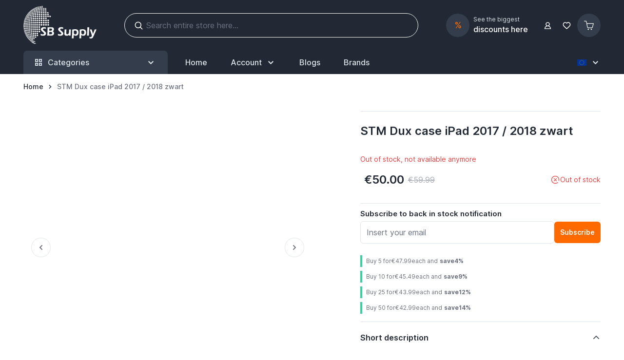

--- FILE ---
content_type: text/html; charset=UTF-8
request_url: https://www.sbsupply.eu/stm-dux-case-ipad-2017-2018-black
body_size: 104282
content:
<!doctype html>
<html lang="en">
<head prefix="og: http://ogp.me/ns# fb: http://ogp.me/ns/fb# product: http://ogp.me/ns/product#"><script>(function(w,i,g){w[g]=w[g]||[];if(typeof w[g].push=='function')w[g].push(i)})
(window,'GTM-5PN5V8D','google_tags_first_party');</script><script>(function(w,d,s,l){w[l]=w[l]||[];(function(){w[l].push(arguments);})('set', 'developer_id.dYzg1YT', true);
		w[l].push({'gtm.start':new Date().getTime(),event:'gtm.js'});var f=d.getElementsByTagName(s)[0],
		j=d.createElement(s);j.async=true;j.src='/qwxe/';
		f.parentNode.insertBefore(j,f);
		})(window,document,'script','dataLayer');</script>
    <meta charset="utf-8"/>
<meta name="title" content="STM Dux case iPad 2017 / 2018 zwart"/>
<meta name="description" content="De cases van STM Goods dragen bij aan een optimale ervaring met jouw iPad. De STM Dux case komt voort uit het streven naar constante innovatie. Met een magnetische sluiting, versterkte hoeken en rubberen beugel is jouw iPad beter beschermd dan ooit!"/>
<meta name="robots" content="INDEX,FOLLOW"/>
<meta name="viewport" content="width=device-width, initial-scale=1"/>
<title>STM Dux case iPad 2017 / 2018 zwart</title>
<link  rel="stylesheet" type="text/css"  media="all" href="https://www.sbsupply.eu/static/frontend/Sbsupply/theme/en_GB/css/styles.css" />
<link  rel="stylesheet" type="text/css"  media="all" href="https://www.sbsupply.eu/static/frontend/Sbsupply/theme/en_GB/Amasty_PushNotifications/css/custom_prompt.css" />
<link  rel="stylesheet" type="text/css"  media="all" href="https://www.sbsupply.eu/static/frontend/Sbsupply/theme/en_GB/Amasty_ExitPopup/css/source/mkcss/amexit.css" />
<link rel="preload" as="font" crossorigin="anonymous" href="https://www.sbsupply.eu/static/frontend/Sbsupply/theme/en_GB/fonts/inter-variable-latin.woff2" />
<link  rel="canonical" href="https://www.sbsupply.eu/stm-dux-case-ipad-2017-2018-black" />
<link  rel="icon" type="image/x-icon" href="https://www.sbsupply.eu/media/favicon/stores/16/favicon.png" />
<link  rel="shortcut icon" type="image/x-icon" href="https://www.sbsupply.eu/media/favicon/stores/16/favicon.png" />
<meta name="google-site-verification" content="11mS2pqQlQK6rtTuzOOqsCtcciAcs2FDsfU_KYAlm1c" />        <link rel="alternate" hreflang="nl-NL" href="https://www.sbsupply.nl/stm-dux-case-ipad-2017-2018-black"/>
    <link rel="alternate" hreflang="nl-BE" href="https://www.sbsupply.be/stm-dux-case-ipad-2017-2018-black"/>
    <link rel="alternate" hreflang="de" href="https://www.sbsupply.de/stm-dux-case-ipad-2017-2018-black"/>
    <link rel="alternate" hreflang="fr" href="https://www.sbsupply.fr/stm-dux-case-ipad-2017-2018-black"/>
    <link rel="alternate" hreflang="es" href="https://www.sbsupply.es/stm-dux-case-ipad-2017-2018-black"/>
    <link rel="alternate" hreflang="x-default" href="https://www.sbsupply.eu/stm-dux-case-ipad-2017-2018-black"/>
<script type="text&#x2F;javascript">window.amga4PageType = 'product';</script>
<script type="text&#x2F;javascript">window.dataLayer = window.dataLayer || [];
window.getAmGa4Cookie = function () {
    let cookies = {};
    document.cookie.split(';').forEach(function (el) {
        let [key, value] = el.split('=');
        cookies[key.trim()] = value;
    });

    return cookies['amga4_customer']
        ? decodeURIComponent(cookies['amga4_customer'])
        : '{}';
};

(function () {
        /**
     * @var {[Object]}
     */
    const userProperties = JSON.parse(window.getAmGa4Cookie());

    if (userProperties.customerGroup) {
        window.dataLayer.push({'customerGroup': userProperties.customerGroup});
    }
    if (userProperties.customerId) {
        window.dataLayer.push({'customerId': userProperties.customerId});
    }
        /**
     * @var {[Object]}
     */
    const dataToPush = JSON.parse('\u005B\u007B\u0022ecommerce\u0022\u003Anull\u007D,\u007B\u0022event\u0022\u003A\u0022view_item\u0022,\u0022ecommerce\u0022\u003A\u007B\u0022items\u0022\u003A\u005B\u007B\u0022item_name\u0022\u003A\u0022STM\u0020Dux\u0020case\u0020iPad\u00202017\u0020\u005C\u002F\u00202018\u0020zwart\u0022,\u0022item_id\u0022\u003A\u0022SBU095\u0022,\u0022currency\u0022\u003A\u0022EUR\u0022,\u0022item_brand\u0022\u003A\u0022STM\u0022,\u0022item_category\u0022\u003A\u0022iPad\u0020\u0022,\u0022price\u0022\u003A41.32,\u0022kind_of_product\u0022\u003A\u0022Cases\u0022\u007D\u005D\u007D,\u0022page_name\u0022\u003A\u0022STM\u0020Dux\u0020case\u0020iPad\u00202017\u0020\u005C\u002F\u00202018\u0020zwart\u0022,\u0022page_type\u0022\u003A\u0022product\u0022\u007D\u005D');

    dataToPush.forEach((dataObject) => {
        window.dataLayer.push(dataObject);
    });
})();
</script>
<!-- Google Tag Manager -->
<script type="text&#x2F;javascript">function callAmGA4GTM () {
(function(w,d,s,l,i){w[l]=w[l]||[];w[l].push({'gtm.start':
new Date().getTime(),event:'gtm.js'});var f=d.getElementsByTagName(s)[0],
j=d.createElement(s),dl=l!='dataLayer'?'&l='+l:'';j.async=true;j.src=
'https://www.googletagmanager.com/gtm.js?id='+i+dl;f.parentNode.insertBefore(j,f);
})(window,document,'script','dataLayer', 'GTM-WRXJCG5');
}
</script><!-- End Google Tag Manager -->
<script type="text&#x2F;javascript">window.addEventListener('init-external-scripts', () => {
    callAmGA4GTM();
});</script><!-- added by Trusted Shops app: Start -->
<script>
window.addEventListener('init-external-scripts', () => { 
    var script = document.createElement('script');
    script.src = "https://integrations.etrusted.com/applications/widget.js/v2";
    script.async = true;
    script.defer = true;
    document.head.append(script);
}, {once: true, passive: true});
</script>
<!-- End -->

<script>
    var BASE_URL = 'https://www.sbsupply.eu/';
    var THEME_PATH = 'https://www.sbsupply.eu/static/frontend/Sbsupply/theme/en_GB';
    var COOKIE_CONFIG = {
        "expires": null,
        "path": "\u002F",
        "domain": ".www.sbsupply.eu",
        "secure": true,
        "lifetime": "3600",
        "cookie_restriction_enabled": false    };
    var CURRENT_STORE_CODE = 'eu';
    var CURRENT_WEBSITE_ID = '1';

    window.hyva = window.hyva || {}

    window.cookie_consent_groups = window.cookie_consent_groups || {}
    window.cookie_consent_groups['necessary'] = true;

    window.cookie_consent_config = window.cookie_consent_config || {};
    window.cookie_consent_config['necessary'] = [].concat(
        window.cookie_consent_config['necessary'] || [],
        [
            'user_allowed_save_cookie',
            'form_key',
            'mage-messages',
            'private_content_version',
            'mage-cache-sessid',
            'last_visited_store',
            'section_data_ids'
        ]
    );
</script>
<script>
    'use strict';
    (function( hyva, undefined ) {

        function lifetimeToExpires(options, defaults) {

            const lifetime = options.lifetime || defaults.lifetime;

            if (lifetime) {
                const date = new Date;
                date.setTime(date.getTime() + lifetime * 1000);
                return date;
            }

            return null;
        }

        function generateRandomString() {

            const allowedCharacters = '0123456789abcdefghijklmnopqrstuvwxyzABCDEFGHIJKLMNOPQRSTUVWXYZ',
                length = 16;

            let formKey = '',
                charactersLength = allowedCharacters.length;

            for (let i = 0; i < length; i++) {
                formKey += allowedCharacters[Math.round(Math.random() * (charactersLength - 1))]
            }

            return formKey;
        }

        const sessionCookieMarker = {noLifetime: true}

        const cookieTempStorage = {};

        const internalCookie = {
            get(name) {
                const v = document.cookie.match('(^|;) ?' + name + '=([^;]*)(;|$)');
                return v ? v[2] : null;
            },
            set(name, value, days, skipSetDomain) {
                let expires,
                    path,
                    domain,
                    secure,
                    samesite;

                const defaultCookieConfig = {
                    expires: null,
                    path: '/',
                    domain: null,
                    secure: false,
                    lifetime: null,
                    samesite: 'lax'
                };

                const cookieConfig = window.COOKIE_CONFIG || {};

                expires = days && days !== sessionCookieMarker
                    ? lifetimeToExpires({lifetime: 24 * 60 * 60 * days, expires: null}, defaultCookieConfig)
                    : lifetimeToExpires(window.COOKIE_CONFIG, defaultCookieConfig) || defaultCookieConfig.expires;

                path = cookieConfig.path || defaultCookieConfig.path;
                domain = !skipSetDomain && (cookieConfig.domain || defaultCookieConfig.domain);
                secure = cookieConfig.secure || defaultCookieConfig.secure;
                samesite = cookieConfig.samesite || defaultCookieConfig.samesite;

                document.cookie = name + "=" + encodeURIComponent(value) +
                    (expires && days !== sessionCookieMarker ? '; expires=' + expires.toGMTString() : '') +
                    (path ? '; path=' + path : '') +
                    (domain ? '; domain=' + domain : '') +
                    (secure ? '; secure' : '') +
                    (samesite ? '; samesite=' + samesite : 'lax');
            },
            isWebsiteAllowedToSaveCookie() {
                const allowedCookies = this.get('user_allowed_save_cookie');
                if (allowedCookies) {
                    const allowedWebsites = JSON.parse(unescape(allowedCookies));

                    return allowedWebsites[CURRENT_WEBSITE_ID] === 1;
                }
                return false;
            },
            getGroupByCookieName(name) {
                const cookieConsentConfig = window.cookie_consent_config || {};
                let group = null;
                for (let prop in cookieConsentConfig) {
                    if (!cookieConsentConfig.hasOwnProperty(prop)) continue;
                    if (cookieConsentConfig[prop].includes(name)) {
                        group = prop;
                        break;
                    }
                }
                return group;
            },
            isCookieAllowed(name) {
                const cookieGroup = this.getGroupByCookieName(name);
                return cookieGroup
                    ? window.cookie_consent_groups[cookieGroup]
                    : this.isWebsiteAllowedToSaveCookie();
            },
            saveTempStorageCookies() {
                for (const [name, data] of Object.entries(cookieTempStorage)) {
                    if (this.isCookieAllowed(name)) {
                        this.set(name, data['value'], data['days'], data['skipSetDomain']);
                        delete cookieTempStorage[name];
                    }
                }
            }
        };

        hyva.getCookie = (name) => {
            const cookieConfig = window.COOKIE_CONFIG || {};

            if (cookieConfig.cookie_restriction_enabled && ! internalCookie.isCookieAllowed(name)) {
                return cookieTempStorage[name] ? cookieTempStorage[name]['value'] : null;
            }

            return internalCookie.get(name);
        }

        hyva.setCookie = (name, value, days, skipSetDomain) => {
            const cookieConfig = window.COOKIE_CONFIG || {};

            if (cookieConfig.cookie_restriction_enabled && ! internalCookie.isCookieAllowed(name)) {
                cookieTempStorage[name] = {value, days, skipSetDomain};
                return;
            }
            return internalCookie.set(name, value, days, skipSetDomain);
        }


        hyva.setSessionCookie = (name, value, skipSetDomain) => {
            return hyva.setCookie(name, value, sessionCookieMarker, skipSetDomain)
        }

        hyva.getBrowserStorage = () => {
            const browserStorage = window.localStorage || window.sessionStorage;
            if (!browserStorage) {
                console.warn('Browser Storage is unavailable');
                return false;
            }
            try {
                browserStorage.setItem('storage_test', '1');
                browserStorage.removeItem('storage_test');
            } catch (error) {
                console.warn('Browser Storage is not accessible', error);
                return false;
            }
            return browserStorage;
        }

        hyva.postForm = (postParams) => {
            const form = document.createElement("form");

            let data = postParams.data;

            if (! postParams.skipUenc && ! data.uenc) {
                data.uenc = btoa(window.location.href);
            }
            form.method = "POST";
            form.action = postParams.action;

            Object.keys(postParams.data).map(key => {
                const field = document.createElement("input");
                field.type = 'hidden'
                field.value = postParams.data[key];
                field.name = key;
                form.appendChild(field);
            });

            const form_key = document.createElement("input");
            form_key.type = 'hidden';
            form_key.value = hyva.getFormKey();
            form_key.name="form_key";
            form.appendChild(form_key);

            document.body.appendChild(form);

            form.submit();
        }

        hyva.getFormKey = function () {
            let formKey = hyva.getCookie('form_key');

            if (!formKey) {
                formKey = generateRandomString();
                hyva.setCookie('form_key', formKey);
            }

            return formKey;
        }

        hyva.formatPrice = (value, showSign, options = {}) => {
            const formatter = new Intl.NumberFormat(
                'en\u002DGB',
                Object.assign({
                    style: 'currency',
                    currency: 'EUR',
                    signDisplay: showSign ? 'always' : 'auto'
                }, options)
            );
            return (typeof Intl.NumberFormat.prototype.formatToParts === 'function') ?
                formatter.formatToParts(value).map(({type, value}) => {
                    switch (type) {
                        case 'currency':
                            return '\u20AC' || value;
                        case 'minusSign':
                            return '- ';
                        case 'plusSign':
                            return '+ ';
                        default :
                            return value;
                    }
                }).reduce((string, part) => string + part) :
                formatter.format(value);
        }

        const formatStr = function (str, nStart) {
            const args = Array.from(arguments).slice(2);

            return str.replace(/(%+)([0-9]+)/g, (m, p, n) => {
                const idx = parseInt(n) - nStart;

                if (args[idx] === null || args[idx] === void 0) {
                    return m;
                }
                return p.length % 2
                    ? p.slice(0, -1).replace('%%', '%') + args[idx]
                    : p.replace('%%', '%') + n;
            })
        }

        hyva.str = function (string) {
            const args = Array.from(arguments);
            args.splice(1, 0, 1);

            return formatStr.apply(undefined, args);
        }

        hyva.strf = function () {
            const args = Array.from(arguments);
            args.splice(1, 0, 0);

            return formatStr.apply(undefined, args);
        }

        /**
         * Take a html string as `content` parameter and
         * extract an element from the DOM to replace in
         * the current page under the same selector,
         * defined by `targetSelector`
         */
        hyva.replaceDomElement = (targetSelector, content) => {
            // Parse the content and extract the DOM node using the `targetSelector`
            const parser = new DOMParser();
            const doc = parser.parseFromString(content, 'text/html');
            const contentNode = doc.querySelector(targetSelector);

            // Bail if content can't be found
            if (!contentNode) {
                return;
            }

            hyva.activateScripts(contentNode)

            // Replace the old DOM node with the new content
            document.querySelector(targetSelector).replaceWith(contentNode);

            // Reload customerSectionData and display cookie-messages if present
            window.dispatchEvent(new CustomEvent("reload-customer-section-data"));
            hyva.initMessages();
        }

        hyva.activateScripts = (contentNode) => {
            // Extract all the script tags from the content.
            // Script tags won't execute when inserted into a dom-element directly,
            // therefore we need to inject them to the head of the document.
            const tmpScripts = contentNode.getElementsByTagName('script');

            if (tmpScripts.length > 0) {
                // Push all script tags into an array
                // (to prevent dom manipulation while iterating over dom nodes)
                const scripts = [];
                for (let i = 0; i < tmpScripts.length; i++) {
                    scripts.push(tmpScripts[i]);
                }

                // Iterate over all script tags and duplicate+inject each into the head
                for (let i = 0; i < scripts.length; i++) {
                    let script = document.createElement('script');
                    script.innerHTML = scripts[i].innerHTML;

                    document.head.appendChild(script);

                    // Remove the original (non-executing) node from the content
                    scripts[i].parentNode.removeChild(scripts[i]);
                }
            }
            return contentNode;
        }

        const replace = {['+']: '-', ['/']: '_', ['=']: ','};
        hyva.getUenc = () => btoa(window.location.href).replace(/[+/=]/g, match => replace[match]);

        let currentTrap;

        const focusableElements = (rootElement) => {
            const selector = 'button, [href], input, select, textarea, details, [tabindex]:not([tabindex="-1"]';
            return Array.from(rootElement.querySelectorAll(selector))
                .filter(el => {
                    return el.style.display !== 'none'
                        && !el.disabled
                        && el.tabIndex !== -1
                        && (el.offsetWidth || el.offsetHeight || el.getClientRects().length)
                })
        }

        const focusTrap = (e) => {
            const isTabPressed = e.key === 'Tab' || e.keyCode === 9;
            if (!isTabPressed) return;

            const focusable = focusableElements(currentTrap)
            const firstFocusableElement = focusable[0]
            const lastFocusableElement = focusable[focusable.length - 1]

            e.shiftKey
                ? document.activeElement === firstFocusableElement && (lastFocusableElement.focus(), e.preventDefault())
                : document.activeElement === lastFocusableElement && (firstFocusableElement.focus(), e.preventDefault())
        };

        hyva.releaseFocus = (rootElement) => {
            if (currentTrap && (!rootElement || rootElement === currentTrap)) {
                currentTrap.removeEventListener('keydown', focusTrap)
                currentTrap = null
            }
        }
        hyva.trapFocus = (rootElement) => {
            if (!rootElement) return;
            hyva.releaseFocus()
            currentTrap = rootElement
            rootElement.addEventListener('keydown', focusTrap)
            const firstElement = focusableElements(rootElement)[0]
            firstElement && firstElement.focus()
        }

                hyva.alpineInitialized = (fn) => window.addEventListener('alpine:initialized', fn, {once: true})
                window.addEventListener('user-allowed-save-cookie', () => internalCookie.saveTempStorageCookies())

    }( window.hyva = window.hyva || {} ));
</script>
<script>
    if (!window.IntersectionObserver) {
        window.IntersectionObserver = function (callback) {
            this.observe = el => el && callback(this.takeRecords());
            this.takeRecords = () => [{isIntersecting: true, intersectionRatio: 1}];
            this.disconnect = () => {};
            this.unobserve = () => {};
        }
    }
</script>

<meta property="og:type" content="product" />
<meta property="og:title"
      content="STM&#x20;Dux&#x20;case&#x20;iPad&#x20;2017&#x20;&#x2F;&#x20;2018&#x20;zwart" />
<meta property="og:image"
      content="https://www.sbsupply.eu/media/catalog/product/cache/dc7302ec99c59a9800f18b8cd4cfac9f/b/l/blanco_pagina_1_kopie_11_1_83.jpg" />
<meta property="og:description"
      content="De&#x20;cases&#x20;van&#x20;STM&#x20;Goods&#x20;dragen&#x20;bij&#x20;aan&#x20;een&#x20;optimale&#x20;ervaring&#x20;met&#x20;jouw&#x20;iPad.&#x20;De&amp;nbsp&#x3B;STM&#x20;Dux&#x20;case&#x20;komt&#x20;voort&#x20;uit&#x20;het&#x20;streven&#x20;naar&#x20;constante&#x20;innovatie.&#x20;Met&#x20;een&#x20;magnetische&#x20;sluiting,&#x20;versterkte&#x20;hoeken&#x20;en&#x20;rubberen&#x20;beugel&#x20;is&#x20;jouw&#x20;iPad&#x20;beter&#x20;beschermd&#x20;dan&#x20;ooit&#x21;&#x0D;&#x0A;-&#x20;Diverse&#x20;drop-testen&#x20;uitgevoerd&#x20;door&#x20;defensie-&#x20;Sterke&#x20;magnetische&#x20;sluiting-&#x20;Transparante&#x20;achterkant-&#x20;Versterkte&#x20;hoeken" />
<meta property="og:url" content="https://www.sbsupply.eu/stm-dux-case-ipad-2017-2018-black" />
    <meta property="product:price:amount" content="50"/>
    <meta property="product:price:currency"
      content="EUR"/>

<script>
    window.addEventListener('init-external-scripts', () => {
        if (window._amPurifyLoaded) {
            return;
        }

        // Load Purify script asynchronously
        const script = document.createElement('script');
        script.src = 'https://www.sbsupply.eu/static/frontend/Sbsupply/theme/en_GB/Amasty_XsearchHyvaCompatibility/js/purify.min.js';
        script.async = true;
        document.body.appendChild(script);

        window._amPurifyLoaded = true;

        script.onload = () => {
            // Dispatch custom event when Swiper is loaded
            window.dispatchEvent(new CustomEvent('amPurifyLoaded', {}));
        }
    }, { once: true, passive: true });
</script>
</head>
<body id="html-body" itemscope="itemscope" class="catalog-product-view product-stm-dux-case-ipad-2017-2018-black page-layout-1column">
<!-- Using global js vars to get access to magento base url for firebase component registration -->
<script>
    window.firebaseUrl = "https:\/\/www.sbsupply.eu\/"</script>
<script>
    'use strict';

    (function () {
        window.fbqCompatiilityGdprCookie = {
            allowedCookies: null,
            disallowedCookies: null,
            isAllowedToRunScript: null,
            facebookPixelCookieName: '_fbp',
            listeners: [
                "cookiebar-action-accept-finish",
                "cookiebar-action-allow-finish"
            ],

            /**
             * @public
             * @params {Object} config
             * @returns {void}
             */
            init(config) {
                this.listeners.forEach(listener => {
                    window.addEventListener(listener, () =>
                        this.sendFbq(config),
                        {once:true}
                    );
                });

                this.sendFbq(config);
            },

            /**
             * @private
             * @params {Object} config
             * @returns {void}
             */
            sendFbq: function (config) {
                this.disallowedCookies = hyva.getCookie('amcookie_disallowed') || '';
                this.allowedCookies = hyva.getCookie('amcookie_allowed') || '';
                this.isAllowedToRunScript = !!this.allowedCookies.length
                    && (!this.disallowedCookies || this.disallowedCookies.indexOf(this.facebookPixelCookieName) === -1)

                if (this.isAllowedToRunScript) {
                    fbq(config.callMethod, config.arguments, config.advancedInfo ?? {});
                }
            }
        }
    })();
</script>

<!-- Google Tag Manager (noscript) -->
<noscript>
    <iframe src="https://www.googletagmanager.com/ns.html?id=GTM-WRXJCG5"
            height="0" width="0" style="display:none;visibility:hidden"></iframe>
</noscript>
<!-- End Google Tag Manager (noscript) -->

<input name="form_key" type="hidden" value="TNQzaui4Z1HUuZYh" />
    <noscript>
        <section class="message global noscript border-b-2 border-blue-500 bg-blue-50 shadow-none m-0 px-0 rounded-none font-normal">
            <div class="container text-center">
                <p>
                    <strong>JavaScript seems to be disabled in your browser.</strong>
                    <span>
                        For the best experience on our site, be sure to turn on Javascript in your browser.                    </span>
                </p>
            </div>
        </section>
    </noscript>


<script>
    document.body.addEventListener('touchstart', () => {}, {passive: true})
</script>

<div class="page-wrapper"><header class="page-header"><a class="action skip sr-only focus:not-sr-only focus:absolute focus:z-40 focus:bg-white
   contentarea"
   href="#contentarea">
    <span>
        Skip to Content    </span>
</a>
<script>
    function initHeader () {
        return {
            searchOpen: false,
            cart: {},
            isCartOpen: false,
            isMobile: true,
            activeMenuStick: false,
            isScrolling: false,
            showHeaderMenu: false,
            init() {
                this.$watch('isMobile', () => this.updateSearchBasedOnDevice());
                this.checkIsSearchMobile();
                this.addStickyHeader();
            },
            addStickyHeader() {
                const header = document.getElementById('header');
                let headerOffset = header ? header.offsetTop : 0;
                let headerHeight = headerOffset + header.clientHeight;

                const headerElement = document.querySelector('header');

                const handleStickyNavbar = () => {
                    var scrollTop = window.pageYOffset || document.documentElement.scrollTop;

                    if (scrollTop > headerHeight) {
                        headerElement.style.minHeight = `${headerHeight}px`;
                        this.activeMenuStick = true;
                        this.isScrolling = true;
                        const scrollEvent = new CustomEvent('scrollStatusChanged', {
                            detail: { isScrolling: this.isScrolling }
                        });
                        window.dispatchEvent(scrollEvent);
                    } else {
                        headerElement.style.minHeight = '';
                        this.activeMenuStick = false;
                        this.isScrolling = false;
                        const scrollEvent = new CustomEvent('scrollStatusChanged', {
                            detail: { isScrolling: this.isScrolling }
                        });
                        window.dispatchEvent(scrollEvent);
                    }
                }

                const debounce = (func, wait) => {
                    let timeout
                    return (...args) => {
                      const later = () => {
                        timeout = null
                        func(...args)
                      }
                      clearTimeout(timeout)
                      timeout = setTimeout(later, wait)
                    }
                }

                window.addEventListener('scroll', debounce(handleStickyNavbar, 30))
            },
            getData(data) {
                if (data.cart) { this.cart = data.cart }
            },
            isCartEmpty() {
                return !this.cart.summary_count
            },
            checkIsSearchMobile() {
                const mobileElement = this.$refs.searchContainerMobile;
                this.isMobile = mobileElement
                    ? getComputedStyle(mobileElement).display !== "none"
                    : window.matchMedia('(max-width: 1023px)').matches; // Fallback to `md` breakpoint
               
            },
            updateSearchBasedOnDevice() {
                if (this.isMobile){
                    this.$refs.searchContainerMobile.appendChild(this.$refs.searchForm);
                } else {
                    this.$refs.searchContainerDesktop.innerHTML = '';
                    this.$refs.searchContainerDesktop.appendChild(this.$refs.searchForm);
                }
            },
            toggleCart(event) {
                if (event.detail && event.detail.isOpen !== undefined) {
                    this.isCartOpen = event.detail.isOpen
                    if (!this.isCartOpen && this.$refs && this.$refs.cartButton) {
                        this.$refs.cartButton.focus()
                    }
                } else {
                                        this.isCartOpen = true
                }
            },
            eventListeners: {
                ['@private-content-loaded.window'](event) {
                    this.getData(event.detail.data);
                },
                ['@resize.window.debounce']() {
                    this.checkIsSearchMobile();
                },
                ['@visibilitychange.window.debounce']() {
                    this.checkIsSearchMobile();
                },
            },
        }
    }
    function initWishlistHeader() {
        return {
            wishlistProducts: null,
            itemCount: 0,
            receiveWishlistData(data) {
                if (data['wishlist']) {
                    this.wishlistProducts = data['wishlist'];
                    if(this.wishlistProducts.counter){
                        this.itemCount = this.wishlistProducts.counter.match(/\d+/)[0];
                    } else {
                        this.itemCount = 0;
                    }
                }
            },
            isWislistEmpty() {
                return this.itemCount;
            }
        }
    }
</script>
<div
    id="header"
    class="bg-dark"
    x-data="initHeader()"
    x-bind="eventListeners"
    :class="{
        'fixed top-0 w-full navbar-stuck z-[100]': activeMenuStick
    }"
>
    <div class="container py-1 lg:py-3 flex gap-4 items-center min-h-20" id="upper-header">
        
<nav
    class="navigation lg:hidden !z-50"
    aria-label="Site&#x20;navigation"
    x-data="initMenuMobile_6907d80c329ea()"
    x-defer="interact"
    @keydown.window.escape="closeMenu()"
>
    <button
        type="button"
        class="block w-10 h-10"
        :class="{'overflow-x-hidden overflow-y-auto fixed top-0 left-0 w-full' : open}"
        aria-label="Open&#x20;menu"
        :aria-expanded="open"
        x-ref="mobileMenuTrigger"
        x-show="!open"
        @click="openMenu()"
        :hidden="open"
    >
        <!DOCTYPE svg PUBLIC "-//W3C//DTD SVG 1.1//EN" "http://www.w3.org/Graphics/SVG/1.1/DTD/svg11.dtd">
<!-- Uploaded to: SVG Repo, www.svgrepo.com, Transformed by: SVG Repo Mixer Tools -->
<svg xmlns="http://www.w3.org/2000/svg" width="29" height="29" viewBox="0 0 64 64" stroke-width="3" stroke="#ffffff" fill="none" class="mr-3" aria-hidden="true">

<g id="SVGRepo_bgCarrier" stroke-width="0"/>

<g id="SVGRepo_tracerCarrier" stroke-linecap="round" stroke-linejoin="round"/>

<g id="SVGRepo_iconCarrier">

<line x1="7.68" y1="32" x2="56.32" y2="32"/>

<line x1="7.68" y1="15.97" x2="56.32" y2="15.97"/>

<line x1="7.68" y1="48.03" x2="56.32" y2="48.03"/>

</g>

</svg>
        
    </button>
    <div
        x-cloak
        x-ref="mobileMenuNavLinks"
        class="
            z-50 fixed top-0 left-0 w-full max-w-[350px] h-full flex-col bg-white"
        :class="{ 'flex': open}"
        :aria-hidden="open ? 'false' : 'true'"
        role="dialog"
        aria-modal="true"
        x-show="open"
        x-transition:enter="duration-500"
        x-transition:enter-start="-translate-x-full"
        x-transition:enter-end="translate-x-0"
        x-transition:leave="duration-500"
        x-transition:leave-start="translate-x-0"
        x-transition:leave-end="-translate-x-full" 
    >
        <div class="p-5 w-full flex justify-between items-center top-0 bg-white z-10">
            <div class="text-ark font-semibold text-xl">Browse</div>
            <button
                @click="closeMenu()"
                class="p-1"
                aria-label="Close&#x20;menu"
                type="button"
            >
                <svg xmlns="http://www.w3.org/2000/svg" fill="none" viewBox="0 0 24 24" stroke-width="2" stroke="currentColor" class="hidden text-graythree" width="20" height="20" :class="{ 'hidden' : !open, 'block': open }" aria-hidden="true">
  <path stroke-linecap="round" stroke-linejoin="round" d="M6 18L18 6M6 6l12 12"/>
</svg>
            </button>
        </div>
        <template x-if="open">
            <div class="h-[calc(100%-200px)]">
                <ul
                    class="flex flex-col mt-4 overflow-y-auto overflow-x-hidden transition ease-in-out pb-16 h-full"
                    aria-label="Site&#x20;navigation&#x20;links"
                >
                                           
    <li
        class="level-0 pt-1 px-2"
        x-data="{ subMenuOpencategory_node_10: false }"
        x-defer="intersect"
        @click.outside="subMenuOpencategory_node_10 = false"
    >
        <button
            type="button"
            class="group w-full flex justify-between items-center text-left text-sm p-2 text-grayone hover:text-black font-medium hover:bg-grayfour rounded-md pr-0"
            x-ref="childmenuTogglecategory_node_10"
            @click="subMenuOpencategory_node_10 = !subMenuOpencategory_node_10;"
            aria-expanded="false"
            :aria-expanded="subMenuOpencategory_node_10"
            aria-controls="category-node-10-desktop-menu-panel"
        >
                        <a
                href="https://www.sbsupply.eu/ipad-accessoires"
                class="level-0 flex px-2 py-1 w-full text-left"
            >iPad </a>
            <svg xmlns="http://www.w3.org/2000/svg" viewBox="0 0 20 20" fill="currentColor" class="text-grayone group-aria-expanded:text-inherit ml-auto w-10 rotate-90" width="18" height="18" aria-hidden="true">
  <path fill-rule="evenodd" d="M7.293 14.707a1 1 0 010-1.414L10.586 10 7.293 6.707a1 1 0 011.414-1.414l4 4a1 1 0 010 1.414l-4 4a1 1 0 01-1.414 0z" clip-rule="evenodd"/>
</svg>
            
        </button>
        <template x-if="subMenuOpencategory_node_10">
            <div>
                <ul
                    id="category-node-10-desktop-menu-panel"
                    class="bg-white flex flex-col px-4 p-2 rounded-lg border border-light my-2"
                    x-transition
                    x-ref="childmenuWrappercategory_node_10"
                    @keydown.escape.stop="subMenuOpencategory_node_10 = false;"
                >
                                            <li class="py-1">
                            <a
                                href="https://www.sbsupply.eu/ipad-accessoires/ipad-mini-6"
                                class="p-2 animate-underline inline-block font-normal overflow-hidden text-ellipsis whitespace-nowrap text-grayone hover:text-black text-sm flex -items-center hover:bg-grayfour rounded-md"
                            ><span class="animate-target relative">iPad Mini 6 / 7 accessories</span></a>
                                                    </li>
                                            <li class="py-1">
                            <a
                                href="https://www.sbsupply.eu/ipad-accessoires/ipad-mini-5"
                                class="p-2 animate-underline inline-block font-normal overflow-hidden text-ellipsis whitespace-nowrap text-grayone hover:text-black text-sm flex -items-center hover:bg-grayfour rounded-md"
                            ><span class="animate-target relative">iPad Mini 5 accessories</span></a>
                                                    </li>
                                            <li class="py-1">
                            <a
                                href="https://www.sbsupply.eu/ipad-accessoires/ipad-mini-4"
                                class="p-2 animate-underline inline-block font-normal overflow-hidden text-ellipsis whitespace-nowrap text-grayone hover:text-black text-sm flex -items-center hover:bg-grayfour rounded-md"
                            ><span class="animate-target relative">iPad Mini 4 accessories</span></a>
                                                    </li>
                                            <li class="py-1">
                            <a
                                href="https://www.sbsupply.eu/ipad-accessoires/ipad-mini-1-2-3"
                                class="p-2 animate-underline inline-block font-normal overflow-hidden text-ellipsis whitespace-nowrap text-grayone hover:text-black text-sm flex -items-center hover:bg-grayfour rounded-md"
                            ><span class="animate-target relative">iPad Mini 1 / 2 / 3 accessories</span></a>
                                                    </li>
                                            <li class="py-1">
                            <a
                                href="https://www.sbsupply.eu/ipad-accessoires/ipad-air-2024-13"
                                class="p-2 animate-underline inline-block font-normal overflow-hidden text-ellipsis whitespace-nowrap text-grayone hover:text-black text-sm flex -items-center hover:bg-grayfour rounded-md"
                            ><span class="animate-target relative">iPad Air 13&quot; 2024 accessories</span></a>
                                                    </li>
                                            <li class="py-1">
                            <a
                                href="https://www.sbsupply.eu/ipad-accessoires/ipad-air-11-2024-accessoires"
                                class="p-2 animate-underline inline-block font-normal overflow-hidden text-ellipsis whitespace-nowrap text-grayone hover:text-black text-sm flex -items-center hover:bg-grayfour rounded-md"
                            ><span class="animate-target relative">iPad Air 11&quot; 2024 accessoires</span></a>
                                                    </li>
                                            <li class="py-1">
                            <a
                                href="https://www.sbsupply.eu/ipad-accessoires/ipad-air-2020"
                                class="p-2 animate-underline inline-block font-normal overflow-hidden text-ellipsis whitespace-nowrap text-grayone hover:text-black text-sm flex -items-center hover:bg-grayfour rounded-md"
                            ><span class="animate-target relative">iPad Air 2020 / 2022 accessories</span></a>
                                                    </li>
                                            <li class="py-1">
                            <a
                                href="https://www.sbsupply.eu/ipad-accessoires/ipad-10-2"
                                class="p-2 animate-underline inline-block font-normal overflow-hidden text-ellipsis whitespace-nowrap text-grayone hover:text-black text-sm flex -items-center hover:bg-grayfour rounded-md"
                            ><span class="animate-target relative">iPad 10.2&quot; 2019 / 2020 / 2021 accessories</span></a>
                                                    </li>
                                            <li class="py-1">
                            <a
                                href="https://www.sbsupply.eu/ipad-accessoires/ipad-10-9-2022"
                                class="p-2 animate-underline inline-block font-normal overflow-hidden text-ellipsis whitespace-nowrap text-grayone hover:text-black text-sm flex -items-center hover:bg-grayfour rounded-md"
                            ><span class="animate-target relative">iPad 10.9&quot; accessories</span></a>
                                                    </li>
                                            <li class="py-1">
                            <a
                                href="https://www.sbsupply.eu/ipad-accessoires/ipad-pro-13-2024-accessories"
                                class="p-2 animate-underline inline-block font-normal overflow-hidden text-ellipsis whitespace-nowrap text-grayone hover:text-black text-sm flex -items-center hover:bg-grayfour rounded-md"
                            ><span class="animate-target relative">iPad Pro 13&quot; 2024 accessories</span></a>
                                                    </li>
                                            <li class="py-1">
                            <a
                                href="https://www.sbsupply.eu/ipad-accessoires/ipad-pro-12-9-2021"
                                class="p-2 animate-underline inline-block font-normal overflow-hidden text-ellipsis whitespace-nowrap text-grayone hover:text-black text-sm flex -items-center hover:bg-grayfour rounded-md"
                            ><span class="animate-target relative">iPad Pro 12.9&quot; 2021 / 2022 accessories</span></a>
                                                    </li>
                                            <li class="py-1">
                            <a
                                href="https://www.sbsupply.eu/ipad-accessoires/ipad-pro-12-9-2020"
                                class="p-2 animate-underline inline-block font-normal overflow-hidden text-ellipsis whitespace-nowrap text-grayone hover:text-black text-sm flex -items-center hover:bg-grayfour rounded-md"
                            ><span class="animate-target relative">iPad Pro 12.9&quot; 2020 accessories</span></a>
                                                    </li>
                                            <li class="py-1">
                            <a
                                href="https://www.sbsupply.eu/ipad-accessoires/ipad-pro-12-9-2018"
                                class="p-2 animate-underline inline-block font-normal overflow-hidden text-ellipsis whitespace-nowrap text-grayone hover:text-black text-sm flex -items-center hover:bg-grayfour rounded-md"
                            ><span class="animate-target relative">iPad Pro 12.9&quot; 2018 accessories</span></a>
                                                    </li>
                                            <li class="py-1">
                            <a
                                href="https://www.sbsupply.eu/ipad-accessoires/ipad-pro"
                                class="p-2 animate-underline inline-block font-normal overflow-hidden text-ellipsis whitespace-nowrap text-grayone hover:text-black text-sm flex -items-center hover:bg-grayfour rounded-md"
                            ><span class="animate-target relative">iPad Pro 12.9&quot; accessories</span></a>
                                                    </li>
                                            <li class="py-1">
                            <a
                                href="https://www.sbsupply.eu/ipad-accessoires/ipad-pro-11-2024-accessories"
                                class="p-2 animate-underline inline-block font-normal overflow-hidden text-ellipsis whitespace-nowrap text-grayone hover:text-black text-sm flex -items-center hover:bg-grayfour rounded-md"
                            ><span class="animate-target relative">iPad Pro 11&quot; 2024 accessories</span></a>
                                                    </li>
                                            <li class="py-1">
                            <a
                                href="https://www.sbsupply.eu/ipad-accessoires/ipad-pro-11-2021"
                                class="p-2 animate-underline inline-block font-normal overflow-hidden text-ellipsis whitespace-nowrap text-grayone hover:text-black text-sm flex -items-center hover:bg-grayfour rounded-md"
                            ><span class="animate-target relative">iPad Pro 11&quot; 2021 / 2022 accessories</span></a>
                                                    </li>
                                            <li class="py-1">
                            <a
                                href="https://www.sbsupply.eu/ipad-accessoires/ipad-pro-11-2020"
                                class="p-2 animate-underline inline-block font-normal overflow-hidden text-ellipsis whitespace-nowrap text-grayone hover:text-black text-sm flex -items-center hover:bg-grayfour rounded-md"
                            ><span class="animate-target relative">iPad Pro 11&quot; 2020 accessories</span></a>
                                                    </li>
                                            <li class="py-1">
                            <a
                                href="https://www.sbsupply.eu/ipad-accessoires/ipad-pro-11"
                                class="p-2 animate-underline inline-block font-normal overflow-hidden text-ellipsis whitespace-nowrap text-grayone hover:text-black text-sm flex -items-center hover:bg-grayfour rounded-md"
                            ><span class="animate-target relative">iPad Pro 11&quot; accessories</span></a>
                                                    </li>
                                            <li class="py-1">
                            <a
                                href="https://www.sbsupply.eu/ipad-accessoires/ipad-2017"
                                class="p-2 animate-underline inline-block font-normal overflow-hidden text-ellipsis whitespace-nowrap text-grayone hover:text-black text-sm flex -items-center hover:bg-grayfour rounded-md"
                            ><span class="animate-target relative">iPad 2017 / 2018 accessories</span></a>
                                                    </li>
                                            <li class="py-1">
                            <a
                                href="https://www.sbsupply.eu/ipad-accessoires/ipad-pro-10-5"
                                class="p-2 animate-underline inline-block font-normal overflow-hidden text-ellipsis whitespace-nowrap text-grayone hover:text-black text-sm flex -items-center hover:bg-grayfour rounded-md"
                            ><span class="animate-target relative">iPad Pro 10.5&quot; accessories</span></a>
                                                    </li>
                                            <li class="py-1">
                            <a
                                href="https://www.sbsupply.eu/ipad-accessoires/ipad-pro-9-7"
                                class="p-2 animate-underline inline-block font-normal overflow-hidden text-ellipsis whitespace-nowrap text-grayone hover:text-black text-sm flex -items-center hover:bg-grayfour rounded-md"
                            ><span class="animate-target relative">iPad Pro 9.7&quot; accessories </span></a>
                                                    </li>
                                            <li class="py-1">
                            <a
                                href="https://www.sbsupply.eu/ipad-accessoires/ipad-air-2"
                                class="p-2 animate-underline inline-block font-normal overflow-hidden text-ellipsis whitespace-nowrap text-grayone hover:text-black text-sm flex -items-center hover:bg-grayfour rounded-md"
                            ><span class="animate-target relative">iPad Air 2 accessories</span></a>
                                                    </li>
                                            <li class="py-1">
                            <a
                                href="https://www.sbsupply.eu/ipad-accessoires/ipad-air-1"
                                class="p-2 animate-underline inline-block font-normal overflow-hidden text-ellipsis whitespace-nowrap text-grayone hover:text-black text-sm flex -items-center hover:bg-grayfour rounded-md"
                            ><span class="animate-target relative">iPad Air 1 accessories</span></a>
                                                    </li>
                                            <li class="py-1">
                            <a
                                href="https://www.sbsupply.eu/ipad-accessoires/ipad-4"
                                class="p-2 animate-underline inline-block font-normal overflow-hidden text-ellipsis whitespace-nowrap text-grayone hover:text-black text-sm flex -items-center hover:bg-grayfour rounded-md"
                            ><span class="animate-target relative">iPad 4 accessories</span></a>
                                                    </li>
                                            <li class="py-1">
                            <a
                                href="https://www.sbsupply.eu/ipad-accessoires/ipad-3"
                                class="p-2 animate-underline inline-block font-normal overflow-hidden text-ellipsis whitespace-nowrap text-grayone hover:text-black text-sm flex -items-center hover:bg-grayfour rounded-md"
                            ><span class="animate-target relative">iPad 3 accessories</span></a>
                                                    </li>
                                            <li class="py-1">
                            <a
                                href="https://www.sbsupply.eu/ipad-accessoires/ipad-2"
                                class="p-2 animate-underline inline-block font-normal overflow-hidden text-ellipsis whitespace-nowrap text-grayone hover:text-black text-sm flex -items-center hover:bg-grayfour rounded-md"
                            ><span class="animate-target relative">iPad 2 accessories</span></a>
                                                    </li>
                                            <li class="py-1">
                            <a
                                href="https://www.sbsupply.eu/ipad-accessoires/ipad-1"
                                class="p-2 animate-underline inline-block font-normal overflow-hidden text-ellipsis whitespace-nowrap text-grayone hover:text-black text-sm flex -items-center hover:bg-grayfour rounded-md"
                            ><span class="animate-target relative">iPad 1 accessories</span></a>
                                                    </li>
                                    </ul>
            </div>
        </template>
    </li>
                                           
    <li
        class="level-0 pt-1 px-2"
        x-data="{ subMenuOpencategory_node_13: false }"
        x-defer="intersect"
        @click.outside="subMenuOpencategory_node_13 = false"
    >
        <button
            type="button"
            class="group w-full flex justify-between items-center text-left text-sm p-2 text-grayone hover:text-black font-medium hover:bg-grayfour rounded-md pr-0"
            x-ref="childmenuTogglecategory_node_13"
            @click="subMenuOpencategory_node_13 = !subMenuOpencategory_node_13;"
            aria-expanded="false"
            :aria-expanded="subMenuOpencategory_node_13"
            aria-controls="category-node-13-desktop-menu-panel"
        >
                        <a
                href="https://www.sbsupply.eu/iphone-accessoires"
                class="level-0 flex px-2 py-1 w-full text-left"
            >iPhone</a>
            <svg xmlns="http://www.w3.org/2000/svg" viewBox="0 0 20 20" fill="currentColor" class="text-grayone group-aria-expanded:text-inherit ml-auto w-10 rotate-90" width="18" height="18" aria-hidden="true">
  <path fill-rule="evenodd" d="M7.293 14.707a1 1 0 010-1.414L10.586 10 7.293 6.707a1 1 0 011.414-1.414l4 4a1 1 0 010 1.414l-4 4a1 1 0 01-1.414 0z" clip-rule="evenodd"/>
</svg>
            
        </button>
        <template x-if="subMenuOpencategory_node_13">
            <div>
                <ul
                    id="category-node-13-desktop-menu-panel"
                    class="bg-white flex flex-col px-4 p-2 rounded-lg border border-light my-2"
                    x-transition
                    x-ref="childmenuWrappercategory_node_13"
                    @keydown.escape.stop="subMenuOpencategory_node_13 = false;"
                >
                                            <li class="py-1">
                            <a
                                href="https://www.sbsupply.eu/iphone-accessoires/cables"
                                class="p-2 animate-underline inline-block font-normal overflow-hidden text-ellipsis whitespace-nowrap text-grayone hover:text-black text-sm flex -items-center hover:bg-grayfour rounded-md"
                            ><span class="animate-target relative">Cables</span></a>
                                                    </li>
                                            <li class="py-1">
                            <a
                                href="https://www.sbsupply.eu/iphone-accessoires/iphone-17-pro-max"
                                class="p-2 animate-underline inline-block font-normal overflow-hidden text-ellipsis whitespace-nowrap text-grayone hover:text-black text-sm flex -items-center hover:bg-grayfour rounded-md"
                            ><span class="animate-target relative">iPhone 17 Pro Max Accessories</span></a>
                                                    </li>
                                            <li class="py-1">
                            <a
                                href="https://www.sbsupply.eu/iphone-accessoires/iphone-17-pro"
                                class="p-2 animate-underline inline-block font-normal overflow-hidden text-ellipsis whitespace-nowrap text-grayone hover:text-black text-sm flex -items-center hover:bg-grayfour rounded-md"
                            ><span class="animate-target relative">iPhone 17 Pro Accessories</span></a>
                                                    </li>
                                            <li class="py-1">
                            <a
                                href="https://www.sbsupply.eu/iphone-accessoires/iphone-17-air"
                                class="p-2 animate-underline inline-block font-normal overflow-hidden text-ellipsis whitespace-nowrap text-grayone hover:text-black text-sm flex -items-center hover:bg-grayfour rounded-md"
                            ><span class="animate-target relative">iPhone Air Accessories</span></a>
                                                    </li>
                                            <li class="py-1">
                            <a
                                href="https://www.sbsupply.eu/iphone-accessoires/iphone-17"
                                class="p-2 animate-underline inline-block font-normal overflow-hidden text-ellipsis whitespace-nowrap text-grayone hover:text-black text-sm flex -items-center hover:bg-grayfour rounded-md"
                            ><span class="animate-target relative">iPhone 17 Accessories</span></a>
                                                    </li>
                                            <li class="py-1">
                            <a
                                href="https://www.sbsupply.eu/iphone-accessoires/iphone-16e"
                                class="p-2 animate-underline inline-block font-normal overflow-hidden text-ellipsis whitespace-nowrap text-grayone hover:text-black text-sm flex -items-center hover:bg-grayfour rounded-md"
                            ><span class="animate-target relative">iPhone 16e Accessories</span></a>
                                                    </li>
                                            <li class="py-1">
                            <a
                                href="https://www.sbsupply.eu/iphone-accessoires/iphone-16-plus"
                                class="p-2 animate-underline inline-block font-normal overflow-hidden text-ellipsis whitespace-nowrap text-grayone hover:text-black text-sm flex -items-center hover:bg-grayfour rounded-md"
                            ><span class="animate-target relative">iPhone 16 Plus Accessories</span></a>
                                                    </li>
                                            <li class="py-1">
                            <a
                                href="https://www.sbsupply.eu/iphone-accessoires/iphone-16-pro"
                                class="p-2 animate-underline inline-block font-normal overflow-hidden text-ellipsis whitespace-nowrap text-grayone hover:text-black text-sm flex -items-center hover:bg-grayfour rounded-md"
                            ><span class="animate-target relative">iPhone 16 Pro Accessories</span></a>
                                                    </li>
                                            <li class="py-1">
                            <a
                                href="https://www.sbsupply.eu/iphone-accessoires/iphone-16-pro-max"
                                class="p-2 animate-underline inline-block font-normal overflow-hidden text-ellipsis whitespace-nowrap text-grayone hover:text-black text-sm flex -items-center hover:bg-grayfour rounded-md"
                            ><span class="animate-target relative">iPhone 16 Pro Max Accessories</span></a>
                                                    </li>
                                            <li class="py-1">
                            <a
                                href="https://www.sbsupply.eu/iphone-accessoires/iphone-16"
                                class="p-2 animate-underline inline-block font-normal overflow-hidden text-ellipsis whitespace-nowrap text-grayone hover:text-black text-sm flex -items-center hover:bg-grayfour rounded-md"
                            ><span class="animate-target relative">iPhone 16 Accessories</span></a>
                                                    </li>
                                            <li class="py-1">
                            <a
                                href="https://www.sbsupply.eu/iphone-accessoires/iphone-15-plus"
                                class="p-2 animate-underline inline-block font-normal overflow-hidden text-ellipsis whitespace-nowrap text-grayone hover:text-black text-sm flex -items-center hover:bg-grayfour rounded-md"
                            ><span class="animate-target relative">iPhone 15 Plus acccessories</span></a>
                                                    </li>
                                            <li class="py-1">
                            <a
                                href="https://www.sbsupply.eu/iphone-accessoires/iphone-15-pro"
                                class="p-2 animate-underline inline-block font-normal overflow-hidden text-ellipsis whitespace-nowrap text-grayone hover:text-black text-sm flex -items-center hover:bg-grayfour rounded-md"
                            ><span class="animate-target relative">iPhone 15 Pro accessories</span></a>
                                                    </li>
                                            <li class="py-1">
                            <a
                                href="https://www.sbsupply.eu/iphone-accessoires/iphone-15-pro-max"
                                class="p-2 animate-underline inline-block font-normal overflow-hidden text-ellipsis whitespace-nowrap text-grayone hover:text-black text-sm flex -items-center hover:bg-grayfour rounded-md"
                            ><span class="animate-target relative">iPhone 15 Pro Max accessories</span></a>
                                                    </li>
                                            <li class="py-1">
                            <a
                                href="https://www.sbsupply.eu/iphone-accessoires/iphone-15"
                                class="p-2 animate-underline inline-block font-normal overflow-hidden text-ellipsis whitespace-nowrap text-grayone hover:text-black text-sm flex -items-center hover:bg-grayfour rounded-md"
                            ><span class="animate-target relative">iPhone 15 accessories</span></a>
                                                    </li>
                                            <li class="py-1">
                            <a
                                href="https://www.sbsupply.eu/iphone-accessoires/iphone-14-pro-max"
                                class="p-2 animate-underline inline-block font-normal overflow-hidden text-ellipsis whitespace-nowrap text-grayone hover:text-black text-sm flex -items-center hover:bg-grayfour rounded-md"
                            ><span class="animate-target relative">iPhone 14 Pro Max accessories</span></a>
                                                    </li>
                                            <li class="py-1">
                            <a
                                href="https://www.sbsupply.eu/iphone-accessoires/iphone-14-plus"
                                class="p-2 animate-underline inline-block font-normal overflow-hidden text-ellipsis whitespace-nowrap text-grayone hover:text-black text-sm flex -items-center hover:bg-grayfour rounded-md"
                            ><span class="animate-target relative">iPhone 14 Plus accessories</span></a>
                                                    </li>
                                            <li class="py-1">
                            <a
                                href="https://www.sbsupply.eu/iphone-accessoires/iphone-14-pro"
                                class="p-2 animate-underline inline-block font-normal overflow-hidden text-ellipsis whitespace-nowrap text-grayone hover:text-black text-sm flex -items-center hover:bg-grayfour rounded-md"
                            ><span class="animate-target relative">iPhone 14 Pro accessories</span></a>
                                                    </li>
                                            <li class="py-1">
                            <a
                                href="https://www.sbsupply.eu/iphone-accessoires/iphone-14"
                                class="p-2 animate-underline inline-block font-normal overflow-hidden text-ellipsis whitespace-nowrap text-grayone hover:text-black text-sm flex -items-center hover:bg-grayfour rounded-md"
                            ><span class="animate-target relative">iPhone 14 accessories</span></a>
                                                    </li>
                                            <li class="py-1">
                            <a
                                href="https://www.sbsupply.eu/iphone-accessoires/iphone-13-pro-max"
                                class="p-2 animate-underline inline-block font-normal overflow-hidden text-ellipsis whitespace-nowrap text-grayone hover:text-black text-sm flex -items-center hover:bg-grayfour rounded-md"
                            ><span class="animate-target relative">iPhone 13 Pro Max accessories</span></a>
                                                    </li>
                                            <li class="py-1">
                            <a
                                href="https://www.sbsupply.eu/iphone-accessoires/iphone-13-pro"
                                class="p-2 animate-underline inline-block font-normal overflow-hidden text-ellipsis whitespace-nowrap text-grayone hover:text-black text-sm flex -items-center hover:bg-grayfour rounded-md"
                            ><span class="animate-target relative">iPhone 13 Pro accessories</span></a>
                                                    </li>
                                            <li class="py-1">
                            <a
                                href="https://www.sbsupply.eu/iphone-accessoires/iphone-13-mini"
                                class="p-2 animate-underline inline-block font-normal overflow-hidden text-ellipsis whitespace-nowrap text-grayone hover:text-black text-sm flex -items-center hover:bg-grayfour rounded-md"
                            ><span class="animate-target relative">iPhone 13 Mini accessories</span></a>
                                                    </li>
                                            <li class="py-1">
                            <a
                                href="https://www.sbsupply.eu/iphone-accessoires/iphone-13"
                                class="p-2 animate-underline inline-block font-normal overflow-hidden text-ellipsis whitespace-nowrap text-grayone hover:text-black text-sm flex -items-center hover:bg-grayfour rounded-md"
                            ><span class="animate-target relative">iPhone 13 accessories</span></a>
                                                    </li>
                                            <li class="py-1">
                            <a
                                href="https://www.sbsupply.eu/iphone-accessoires/iphone-12-pro-max"
                                class="p-2 animate-underline inline-block font-normal overflow-hidden text-ellipsis whitespace-nowrap text-grayone hover:text-black text-sm flex -items-center hover:bg-grayfour rounded-md"
                            ><span class="animate-target relative">iPhone 12 Pro Max accessories</span></a>
                                                    </li>
                                            <li class="py-1">
                            <a
                                href="https://www.sbsupply.eu/iphone-accessoires/iphone-12-pro"
                                class="p-2 animate-underline inline-block font-normal overflow-hidden text-ellipsis whitespace-nowrap text-grayone hover:text-black text-sm flex -items-center hover:bg-grayfour rounded-md"
                            ><span class="animate-target relative">iPhone 12 Pro accessories</span></a>
                                                    </li>
                                            <li class="py-1">
                            <a
                                href="https://www.sbsupply.eu/iphone-accessoires/iphone-12"
                                class="p-2 animate-underline inline-block font-normal overflow-hidden text-ellipsis whitespace-nowrap text-grayone hover:text-black text-sm flex -items-center hover:bg-grayfour rounded-md"
                            ><span class="animate-target relative">iPhone 12 accessories </span></a>
                                                    </li>
                                            <li class="py-1">
                            <a
                                href="https://www.sbsupply.eu/iphone-accessoires/iphone-12-mini"
                                class="p-2 animate-underline inline-block font-normal overflow-hidden text-ellipsis whitespace-nowrap text-grayone hover:text-black text-sm flex -items-center hover:bg-grayfour rounded-md"
                            ><span class="animate-target relative">iPhone 12 Mini accessories</span></a>
                                                    </li>
                                            <li class="py-1">
                            <a
                                href="https://www.sbsupply.eu/iphone-accessoires/iphone-11-pro-max"
                                class="p-2 animate-underline inline-block font-normal overflow-hidden text-ellipsis whitespace-nowrap text-grayone hover:text-black text-sm flex -items-center hover:bg-grayfour rounded-md"
                            ><span class="animate-target relative">iPhone 11 Pro Max accessories</span></a>
                                                    </li>
                                            <li class="py-1">
                            <a
                                href="https://www.sbsupply.eu/iphone-accessoires/iphone-11-pro"
                                class="p-2 animate-underline inline-block font-normal overflow-hidden text-ellipsis whitespace-nowrap text-grayone hover:text-black text-sm flex -items-center hover:bg-grayfour rounded-md"
                            ><span class="animate-target relative">iPhone 11 Pro accessories</span></a>
                                                    </li>
                                            <li class="py-1">
                            <a
                                href="https://www.sbsupply.eu/iphone-accessoires/iphone-11"
                                class="p-2 animate-underline inline-block font-normal overflow-hidden text-ellipsis whitespace-nowrap text-grayone hover:text-black text-sm flex -items-center hover:bg-grayfour rounded-md"
                            ><span class="animate-target relative">iPhone 11 accessories</span></a>
                                                    </li>
                                            <li class="py-1">
                            <a
                                href="https://www.sbsupply.eu/iphone-accessoires/iphone-7-8"
                                class="p-2 animate-underline inline-block font-normal overflow-hidden text-ellipsis whitespace-nowrap text-grayone hover:text-black text-sm flex -items-center hover:bg-grayfour rounded-md"
                            ><span class="animate-target relative">iPhone 7 / 8 / SE (2020/2022) accessories</span></a>
                                                    </li>
                                            <li class="py-1">
                            <a
                                href="https://www.sbsupply.eu/iphone-accessoires/iphone-xs-max"
                                class="p-2 animate-underline inline-block font-normal overflow-hidden text-ellipsis whitespace-nowrap text-grayone hover:text-black text-sm flex -items-center hover:bg-grayfour rounded-md"
                            ><span class="animate-target relative">iPhone XS Max accessories </span></a>
                                                    </li>
                                            <li class="py-1">
                            <a
                                href="https://www.sbsupply.eu/iphone-accessoires/iphone-x-xs"
                                class="p-2 animate-underline inline-block font-normal overflow-hidden text-ellipsis whitespace-nowrap text-grayone hover:text-black text-sm flex -items-center hover:bg-grayfour rounded-md"
                            ><span class="animate-target relative">iPhone X / XS accessories</span></a>
                                                    </li>
                                            <li class="py-1">
                            <a
                                href="https://www.sbsupply.eu/iphone-accessoires/iphone-xr"
                                class="p-2 animate-underline inline-block font-normal overflow-hidden text-ellipsis whitespace-nowrap text-grayone hover:text-black text-sm flex -items-center hover:bg-grayfour rounded-md"
                            ><span class="animate-target relative">iPhone XR accessories</span></a>
                                                    </li>
                                            <li class="py-1">
                            <a
                                href="https://www.sbsupply.eu/iphone-accessoires/iphone-7-8-plus"
                                class="p-2 animate-underline inline-block font-normal overflow-hidden text-ellipsis whitespace-nowrap text-grayone hover:text-black text-sm flex -items-center hover:bg-grayfour rounded-md"
                            ><span class="animate-target relative">iPhone 7 / 8 Plus accessories </span></a>
                                                    </li>
                                            <li class="py-1">
                            <a
                                href="https://www.sbsupply.eu/iphone-accessoires/iphone-6-plus"
                                class="p-2 animate-underline inline-block font-normal overflow-hidden text-ellipsis whitespace-nowrap text-grayone hover:text-black text-sm flex -items-center hover:bg-grayfour rounded-md"
                            ><span class="animate-target relative">iPhone 6 / 6S Plus accessories</span></a>
                                                    </li>
                                            <li class="py-1">
                            <a
                                href="https://www.sbsupply.eu/iphone-accessoires/iphone-5s"
                                class="p-2 animate-underline inline-block font-normal overflow-hidden text-ellipsis whitespace-nowrap text-grayone hover:text-black text-sm flex -items-center hover:bg-grayfour rounded-md"
                            ><span class="animate-target relative">iPhone 5 / 5S / SE accessories</span></a>
                                                    </li>
                                            <li class="py-1">
                            <a
                                href="https://www.sbsupply.eu/iphone-accessoires/iphone-4s"
                                class="p-2 animate-underline inline-block font-normal overflow-hidden text-ellipsis whitespace-nowrap text-grayone hover:text-black text-sm flex -items-center hover:bg-grayfour rounded-md"
                            ><span class="animate-target relative">iPhone 4 / 4S accessories</span></a>
                                                    </li>
                                            <li class="py-1">
                            <a
                                href="https://www.sbsupply.eu/iphone-accessoires/ipod-accessoires"
                                class="p-2 animate-underline inline-block font-normal overflow-hidden text-ellipsis whitespace-nowrap text-grayone hover:text-black text-sm flex -items-center hover:bg-grayfour rounded-md"
                            ><span class="animate-target relative">iPod (Touch) accessories</span></a>
                                                    </li>
                                            <li class="py-1">
                            <a
                                href="https://www.sbsupply.eu/iphone-accessoires/airtag"
                                class="p-2 animate-underline inline-block font-normal overflow-hidden text-ellipsis whitespace-nowrap text-grayone hover:text-black text-sm flex -items-center hover:bg-grayfour rounded-md"
                            ><span class="animate-target relative">AirTag</span></a>
                                                    </li>
                                            <li class="py-1">
                            <a
                                href="https://www.sbsupply.eu/iphone-accessoires/airpods"
                                class="p-2 animate-underline inline-block font-normal overflow-hidden text-ellipsis whitespace-nowrap text-grayone hover:text-black text-sm flex -items-center hover:bg-grayfour rounded-md"
                            ><span class="animate-target relative">AirPods &amp; Earphones accessories</span></a>
                                                    </li>
                                    </ul>
            </div>
        </template>
    </li>
                                           
    <li
        class="level-0 pt-1 px-2"
        x-data="{ subMenuOpencategory_node_334: false }"
        x-defer="intersect"
        @click.outside="subMenuOpencategory_node_334 = false"
    >
        <button
            type="button"
            class="group w-full flex justify-between items-center text-left text-sm p-2 text-grayone hover:text-black font-medium hover:bg-grayfour rounded-md pr-0"
            x-ref="childmenuTogglecategory_node_334"
            @click="subMenuOpencategory_node_334 = !subMenuOpencategory_node_334;"
            aria-expanded="false"
            :aria-expanded="subMenuOpencategory_node_334"
            aria-controls="category-node-334-desktop-menu-panel"
        >
                        <a
                href="https://www.sbsupply.eu/watch-accessoires"
                class="level-0 flex px-2 py-1 w-full text-left"
            >Watch</a>
            <svg xmlns="http://www.w3.org/2000/svg" viewBox="0 0 20 20" fill="currentColor" class="text-grayone group-aria-expanded:text-inherit ml-auto w-10 rotate-90" width="18" height="18" aria-hidden="true">
  <path fill-rule="evenodd" d="M7.293 14.707a1 1 0 010-1.414L10.586 10 7.293 6.707a1 1 0 011.414-1.414l4 4a1 1 0 010 1.414l-4 4a1 1 0 01-1.414 0z" clip-rule="evenodd"/>
</svg>
            
        </button>
        <template x-if="subMenuOpencategory_node_334">
            <div>
                <ul
                    id="category-node-334-desktop-menu-panel"
                    class="bg-white flex flex-col px-4 p-2 rounded-lg border border-light my-2"
                    x-transition
                    x-ref="childmenuWrappercategory_node_334"
                    @keydown.escape.stop="subMenuOpencategory_node_334 = false;"
                >
                                            <li class="py-1">
                            <a
                                href="https://www.sbsupply.eu/watch-accessoires/apple-watch-straps"
                                class="p-2 animate-underline inline-block font-normal overflow-hidden text-ellipsis whitespace-nowrap text-grayone hover:text-black text-sm flex -items-center hover:bg-grayfour rounded-md"
                            ><span class="animate-target relative">Apple Watch bands</span></a>
                                                    </li>
                                            <li class="py-1">
                            <a
                                href="https://www.sbsupply.eu/watch-accessoires/cables"
                                class="p-2 animate-underline inline-block font-normal overflow-hidden text-ellipsis whitespace-nowrap text-grayone hover:text-black text-sm flex -items-center hover:bg-grayfour rounded-md"
                            ><span class="animate-target relative">Apple Watch cables</span></a>
                                                    </li>
                                            <li class="py-1">
                            <a
                                href="https://www.sbsupply.eu/watch-accessoires/screenprotector"
                                class="p-2 animate-underline inline-block font-normal overflow-hidden text-ellipsis whitespace-nowrap text-grayone hover:text-black text-sm flex -items-center hover:bg-grayfour rounded-md"
                            ><span class="animate-target relative">Apple Watch screen protectors</span></a>
                                                    </li>
                                            <li class="py-1">
                            <a
                                href="https://www.sbsupply.eu/watch-accessoires/apple-watch-docks"
                                class="p-2 animate-underline inline-block font-normal overflow-hidden text-ellipsis whitespace-nowrap text-grayone hover:text-black text-sm flex -items-center hover:bg-grayfour rounded-md"
                            ><span class="animate-target relative">Apple Watch docks and stands</span></a>
                                                    </li>
                                            <li class="py-1">
                            <a
                                href="https://www.sbsupply.eu/watch-accessoires/apple-watch-cases"
                                class="p-2 animate-underline inline-block font-normal overflow-hidden text-ellipsis whitespace-nowrap text-grayone hover:text-black text-sm flex -items-center hover:bg-grayfour rounded-md"
                            ><span class="animate-target relative">Apple Watch cases</span></a>
                                                    </li>
                                    </ul>
            </div>
        </template>
    </li>
                                           
    <li
        class="level-0 pt-1 px-2"
        x-data="{ subMenuOpencategory_node_62: false }"
        x-defer="intersect"
        @click.outside="subMenuOpencategory_node_62 = false"
    >
        <button
            type="button"
            class="group w-full flex justify-between items-center text-left text-sm p-2 text-grayone hover:text-black font-medium hover:bg-grayfour rounded-md pr-0"
            x-ref="childmenuTogglecategory_node_62"
            @click="subMenuOpencategory_node_62 = !subMenuOpencategory_node_62;"
            aria-expanded="false"
            :aria-expanded="subMenuOpencategory_node_62"
            aria-controls="category-node-62-desktop-menu-panel"
        >
                        <a
                href="https://www.sbsupply.eu/mac-accessoires"
                class="level-0 flex px-2 py-1 w-full text-left"
            >Mac</a>
            <svg xmlns="http://www.w3.org/2000/svg" viewBox="0 0 20 20" fill="currentColor" class="text-grayone group-aria-expanded:text-inherit ml-auto w-10 rotate-90" width="18" height="18" aria-hidden="true">
  <path fill-rule="evenodd" d="M7.293 14.707a1 1 0 010-1.414L10.586 10 7.293 6.707a1 1 0 011.414-1.414l4 4a1 1 0 010 1.414l-4 4a1 1 0 01-1.414 0z" clip-rule="evenodd"/>
</svg>
            
        </button>
        <template x-if="subMenuOpencategory_node_62">
            <div>
                <ul
                    id="category-node-62-desktop-menu-panel"
                    class="bg-white flex flex-col px-4 p-2 rounded-lg border border-light my-2"
                    x-transition
                    x-ref="childmenuWrappercategory_node_62"
                    @keydown.escape.stop="subMenuOpencategory_node_62 = false;"
                >
                                            <li class="py-1">
                            <a
                                href="https://www.sbsupply.eu/mac-accessoires/adapters"
                                class="p-2 animate-underline inline-block font-normal overflow-hidden text-ellipsis whitespace-nowrap text-grayone hover:text-black text-sm flex -items-center hover:bg-grayfour rounded-md"
                            ><span class="animate-target relative">Mac adapters &amp; cables </span></a>
                                                    </li>
                                            <li class="py-1">
                            <a
                                href="https://www.sbsupply.eu/mac-accessoires/security"
                                class="p-2 animate-underline inline-block font-normal overflow-hidden text-ellipsis whitespace-nowrap text-grayone hover:text-black text-sm flex -items-center hover:bg-grayfour rounded-md"
                            ><span class="animate-target relative">Mac Security &amp; Locks</span></a>
                                                    </li>
                                            <li class="py-1">
                            <a
                                href="https://www.sbsupply.eu/mac-accessoires/mouses"
                                class="p-2 animate-underline inline-block font-normal overflow-hidden text-ellipsis whitespace-nowrap text-grayone hover:text-black text-sm flex -items-center hover:bg-grayfour rounded-md"
                            ><span class="animate-target relative">iMac / MacBook mice</span></a>
                                                    </li>
                                            <li class="py-1">
                            <a
                                href="https://www.sbsupply.eu/mac-accessoires/sleeves"
                                class="p-2 animate-underline inline-block font-normal overflow-hidden text-ellipsis whitespace-nowrap text-grayone hover:text-black text-sm flex -items-center hover:bg-grayfour rounded-md"
                            ><span class="animate-target relative">MacBook sleeves</span></a>
                                                    </li>
                                            <li class="py-1">
                            <a
                                href="https://www.sbsupply.eu/mac-accessoires/stands"
                                class="p-2 animate-underline inline-block font-normal overflow-hidden text-ellipsis whitespace-nowrap text-grayone hover:text-black text-sm flex -items-center hover:bg-grayfour rounded-md"
                            ><span class="animate-target relative">Mac stands</span></a>
                                                    </li>
                                            <li class="py-1">
                            <a
                                href="https://www.sbsupply.eu/mac-accessoires/keyboards"
                                class="p-2 animate-underline inline-block font-normal overflow-hidden text-ellipsis whitespace-nowrap text-grayone hover:text-black text-sm flex -items-center hover:bg-grayfour rounded-md"
                            ><span class="animate-target relative">Mac keyboards</span></a>
                                                    </li>
                                            <li class="py-1">
                            <a
                                href="https://www.sbsupply.eu/mac-accessoires/mac-mini-stands-and-docking-stations"
                                class="p-2 animate-underline inline-block font-normal overflow-hidden text-ellipsis whitespace-nowrap text-grayone hover:text-black text-sm flex -items-center hover:bg-grayfour rounded-md"
                            ><span class="animate-target relative">Mac Mini Stands and Docks</span></a>
                                                    </li>
                                    </ul>
            </div>
        </template>
    </li>
                                           
    <li
        class="level-0 pt-1 px-2"
        x-data="{ subMenuOpencategory_node_244: false }"
        x-defer="intersect"
        @click.outside="subMenuOpencategory_node_244 = false"
    >
        <button
            type="button"
            class="group w-full flex justify-between items-center text-left text-sm p-2 text-grayone hover:text-black font-medium hover:bg-grayfour rounded-md pr-0"
            x-ref="childmenuTogglecategory_node_244"
            @click="subMenuOpencategory_node_244 = !subMenuOpencategory_node_244;"
            aria-expanded="false"
            :aria-expanded="subMenuOpencategory_node_244"
            aria-controls="category-node-244-desktop-menu-panel"
        >
                        <a
                href="https://www.sbsupply.eu/galaxy-accessoires"
                class="level-0 flex px-2 py-1 w-full text-left"
            >Galaxy</a>
            <svg xmlns="http://www.w3.org/2000/svg" viewBox="0 0 20 20" fill="currentColor" class="text-grayone group-aria-expanded:text-inherit ml-auto w-10 rotate-90" width="18" height="18" aria-hidden="true">
  <path fill-rule="evenodd" d="M7.293 14.707a1 1 0 010-1.414L10.586 10 7.293 6.707a1 1 0 011.414-1.414l4 4a1 1 0 010 1.414l-4 4a1 1 0 01-1.414 0z" clip-rule="evenodd"/>
</svg>
            
        </button>
        <template x-if="subMenuOpencategory_node_244">
            <div>
                <ul
                    id="category-node-244-desktop-menu-panel"
                    class="bg-white flex flex-col px-4 p-2 rounded-lg border border-light my-2"
                    x-transition
                    x-ref="childmenuWrappercategory_node_244"
                    @keydown.escape.stop="subMenuOpencategory_node_244 = false;"
                >
                                            <li class="py-1">
                            <a
                                href="https://www.sbsupply.eu/galaxy-accessoires/galaxy-s21-ultra"
                                class="p-2 animate-underline inline-block font-normal overflow-hidden text-ellipsis whitespace-nowrap text-grayone hover:text-black text-sm flex -items-center hover:bg-grayfour rounded-md"
                            ><span class="animate-target relative">Galaxy S21 Ultra Accessories</span></a>
                                                    </li>
                                            <li class="py-1">
                            <a
                                href="https://www.sbsupply.eu/galaxy-accessoires/galaxy-s21-plus"
                                class="p-2 animate-underline inline-block font-normal overflow-hidden text-ellipsis whitespace-nowrap text-grayone hover:text-black text-sm flex -items-center hover:bg-grayfour rounded-md"
                            ><span class="animate-target relative">Galaxy S21 Plus accessories</span></a>
                                                    </li>
                                            <li class="py-1">
                            <a
                                href="https://www.sbsupply.eu/galaxy-accessoires/galaxy-s21"
                                class="p-2 animate-underline inline-block font-normal overflow-hidden text-ellipsis whitespace-nowrap text-grayone hover:text-black text-sm flex -items-center hover:bg-grayfour rounded-md"
                            ><span class="animate-target relative">Galaxy S21 Accessories</span></a>
                                                    </li>
                                            <li class="py-1">
                            <a
                                href="https://www.sbsupply.eu/galaxy-accessoires/galaxy-s20-ultra"
                                class="p-2 animate-underline inline-block font-normal overflow-hidden text-ellipsis whitespace-nowrap text-grayone hover:text-black text-sm flex -items-center hover:bg-grayfour rounded-md"
                            ><span class="animate-target relative">Galaxy S20 Ultra Accessories</span></a>
                                                    </li>
                                            <li class="py-1">
                            <a
                                href="https://www.sbsupply.eu/galaxy-accessoires/galaxy-s20-plus"
                                class="p-2 animate-underline inline-block font-normal overflow-hidden text-ellipsis whitespace-nowrap text-grayone hover:text-black text-sm flex -items-center hover:bg-grayfour rounded-md"
                            ><span class="animate-target relative">Galaxy S20 Plus Accessories</span></a>
                                                    </li>
                                            <li class="py-1">
                            <a
                                href="https://www.sbsupply.eu/galaxy-accessoires/galaxy-s20"
                                class="p-2 animate-underline inline-block font-normal overflow-hidden text-ellipsis whitespace-nowrap text-grayone hover:text-black text-sm flex -items-center hover:bg-grayfour rounded-md"
                            ><span class="animate-target relative">Galaxy S20 accessories</span></a>
                                                    </li>
                                            <li class="py-1">
                            <a
                                href="https://www.sbsupply.eu/galaxy-accessoires/galaxy-s10-plus"
                                class="p-2 animate-underline inline-block font-normal overflow-hidden text-ellipsis whitespace-nowrap text-grayone hover:text-black text-sm flex -items-center hover:bg-grayfour rounded-md"
                            ><span class="animate-target relative">Galaxy S10 Plus accessories</span></a>
                                                    </li>
                                            <li class="py-1">
                            <a
                                href="https://www.sbsupply.eu/galaxy-accessoires/galaxy-s10"
                                class="p-2 animate-underline inline-block font-normal overflow-hidden text-ellipsis whitespace-nowrap text-grayone hover:text-black text-sm flex -items-center hover:bg-grayfour rounded-md"
                            ><span class="animate-target relative">Galaxy S10 Accessories</span></a>
                                                    </li>
                                            <li class="py-1">
                            <a
                                href="https://www.sbsupply.eu/galaxy-accessoires/galaxy-s10e"
                                class="p-2 animate-underline inline-block font-normal overflow-hidden text-ellipsis whitespace-nowrap text-grayone hover:text-black text-sm flex -items-center hover:bg-grayfour rounded-md"
                            ><span class="animate-target relative">Galaxy S10E Accessories</span></a>
                                                    </li>
                                            <li class="py-1">
                            <a
                                href="https://www.sbsupply.eu/galaxy-accessoires/galaxy-note-9"
                                class="p-2 animate-underline inline-block font-normal overflow-hidden text-ellipsis whitespace-nowrap text-grayone hover:text-black text-sm flex -items-center hover:bg-grayfour rounded-md"
                            ><span class="animate-target relative">Galaxy Note 9 accessories</span></a>
                                                    </li>
                                            <li class="py-1">
                            <a
                                href="https://www.sbsupply.eu/galaxy-accessoires/galaxy-s9-plus"
                                class="p-2 animate-underline inline-block font-normal overflow-hidden text-ellipsis whitespace-nowrap text-grayone hover:text-black text-sm flex -items-center hover:bg-grayfour rounded-md"
                            ><span class="animate-target relative">Galaxy S9 Plus accessories</span></a>
                                                    </li>
                                            <li class="py-1">
                            <a
                                href="https://www.sbsupply.eu/galaxy-accessoires/galaxy-s9"
                                class="p-2 animate-underline inline-block font-normal overflow-hidden text-ellipsis whitespace-nowrap text-grayone hover:text-black text-sm flex -items-center hover:bg-grayfour rounded-md"
                            ><span class="animate-target relative">Galaxy S9 accessories</span></a>
                                                    </li>
                                            <li class="py-1">
                            <a
                                href="https://www.sbsupply.eu/galaxy-accessoires/galaxy-s8-plus"
                                class="p-2 animate-underline inline-block font-normal overflow-hidden text-ellipsis whitespace-nowrap text-grayone hover:text-black text-sm flex -items-center hover:bg-grayfour rounded-md"
                            ><span class="animate-target relative">Galaxy S8 Plus accessories </span></a>
                                                    </li>
                                            <li class="py-1">
                            <a
                                href="https://www.sbsupply.eu/galaxy-accessoires/galaxy-s8"
                                class="p-2 animate-underline inline-block font-normal overflow-hidden text-ellipsis whitespace-nowrap text-grayone hover:text-black text-sm flex -items-center hover:bg-grayfour rounded-md"
                            ><span class="animate-target relative">Galaxy S8 accessories </span></a>
                                                    </li>
                                            <li class="py-1">
                            <a
                                href="https://www.sbsupply.eu/galaxy-accessoires/galaxy-s7"
                                class="p-2 animate-underline inline-block font-normal overflow-hidden text-ellipsis whitespace-nowrap text-grayone hover:text-black text-sm flex -items-center hover:bg-grayfour rounded-md"
                            ><span class="animate-target relative">Galaxy S7 accessories</span></a>
                                                    </li>
                                            <li class="py-1">
                            <a
                                href="https://www.sbsupply.eu/galaxy-accessoires/galaxy-s6"
                                class="p-2 animate-underline inline-block font-normal overflow-hidden text-ellipsis whitespace-nowrap text-grayone hover:text-black text-sm flex -items-center hover:bg-grayfour rounded-md"
                            ><span class="animate-target relative">Galaxy S6 accessories</span></a>
                                                    </li>
                                            <li class="py-1">
                            <a
                                href="https://www.sbsupply.eu/galaxy-accessoires/galaxy-s5"
                                class="p-2 animate-underline inline-block font-normal overflow-hidden text-ellipsis whitespace-nowrap text-grayone hover:text-black text-sm flex -items-center hover:bg-grayfour rounded-md"
                            ><span class="animate-target relative">Galaxy S5 accessories</span></a>
                                                    </li>
                                            <li class="py-1">
                            <a
                                href="https://www.sbsupply.eu/galaxy-accessoires/galaxy-s4"
                                class="p-2 animate-underline inline-block font-normal overflow-hidden text-ellipsis whitespace-nowrap text-grayone hover:text-black text-sm flex -items-center hover:bg-grayfour rounded-md"
                            ><span class="animate-target relative">Galaxy S4 accessories</span></a>
                                                    </li>
                                            <li class="py-1">
                            <a
                                href="https://www.sbsupply.eu/galaxy-accessoires/galaxy-s3"
                                class="p-2 animate-underline inline-block font-normal overflow-hidden text-ellipsis whitespace-nowrap text-grayone hover:text-black text-sm flex -items-center hover:bg-grayfour rounded-md"
                            ><span class="animate-target relative">Galaxy S3 accessories</span></a>
                                                    </li>
                                            <li class="py-1">
                            <a
                                href="https://www.sbsupply.eu/galaxy-accessoires/galaxy-tab"
                                class="p-2 animate-underline inline-block font-normal overflow-hidden text-ellipsis whitespace-nowrap text-grayone hover:text-black text-sm flex -items-center hover:bg-grayfour rounded-md"
                            ><span class="animate-target relative">Galaxy Tab accessories </span></a>
                                                    </li>
                                    </ul>
            </div>
        </template>
    </li>
                                           
    <li
        class="level-0 pt-1 px-2"
        x-data="{ subMenuOpencategory_node_14053: false }"
        x-defer="intersect"
        @click.outside="subMenuOpencategory_node_14053 = false"
    >
        <button
            type="button"
            class="group w-full flex justify-between items-center text-left text-sm p-2 text-grayone hover:text-black font-medium hover:bg-grayfour rounded-md pr-0"
            x-ref="childmenuTogglecategory_node_14053"
            @click="subMenuOpencategory_node_14053 = !subMenuOpencategory_node_14053;"
            aria-expanded="false"
            :aria-expanded="subMenuOpencategory_node_14053"
            aria-controls="category-node-14053-desktop-menu-panel"
        >
                        <a
                href="https://www.sbsupply.eu/gaming"
                class="level-0 flex px-2 py-1 w-full text-left"
            >Gaming</a>
            <svg xmlns="http://www.w3.org/2000/svg" viewBox="0 0 20 20" fill="currentColor" class="text-grayone group-aria-expanded:text-inherit ml-auto w-10 rotate-90" width="18" height="18" aria-hidden="true">
  <path fill-rule="evenodd" d="M7.293 14.707a1 1 0 010-1.414L10.586 10 7.293 6.707a1 1 0 011.414-1.414l4 4a1 1 0 010 1.414l-4 4a1 1 0 01-1.414 0z" clip-rule="evenodd"/>
</svg>
            
        </button>
        <template x-if="subMenuOpencategory_node_14053">
            <div>
                <ul
                    id="category-node-14053-desktop-menu-panel"
                    class="bg-white flex flex-col px-4 p-2 rounded-lg border border-light my-2"
                    x-transition
                    x-ref="childmenuWrappercategory_node_14053"
                    @keydown.escape.stop="subMenuOpencategory_node_14053 = false;"
                >
                                            <li class="py-1">
                            <a
                                href="https://www.sbsupply.eu/gaming/chairs"
                                class="p-2 animate-underline inline-block font-normal overflow-hidden text-ellipsis whitespace-nowrap text-grayone hover:text-black text-sm flex -items-center hover:bg-grayfour rounded-md"
                            ><span class="animate-target relative">Gaming chairs</span></a>
                                                    </li>
                                            <li class="py-1">
                            <a
                                href="https://www.sbsupply.eu/gaming/desks"
                                class="p-2 animate-underline inline-block font-normal overflow-hidden text-ellipsis whitespace-nowrap text-grayone hover:text-black text-sm flex -items-center hover:bg-grayfour rounded-md"
                            ><span class="animate-target relative">Gaming desks</span></a>
                                                    </li>
                                            <li class="py-1">
                            <a
                                href="https://www.sbsupply.eu/gaming/monitor-arms"
                                class="p-2 animate-underline inline-block font-normal overflow-hidden text-ellipsis whitespace-nowrap text-grayone hover:text-black text-sm flex -items-center hover:bg-grayfour rounded-md"
                            ><span class="animate-target relative">Monitor Arms</span></a>
                                                    </li>
                                            <li class="py-1">
                            <a
                                href="https://www.sbsupply.eu/gaming/headsets"
                                class="p-2 animate-underline inline-block font-normal overflow-hidden text-ellipsis whitespace-nowrap text-grayone hover:text-black text-sm flex -items-center hover:bg-grayfour rounded-md"
                            ><span class="animate-target relative">Gaming headsets</span></a>
                                                    </li>
                                            <li class="py-1">
                            <a
                                href="https://www.sbsupply.eu/gaming/controllers"
                                class="p-2 animate-underline inline-block font-normal overflow-hidden text-ellipsis whitespace-nowrap text-grayone hover:text-black text-sm flex -items-center hover:bg-grayfour rounded-md"
                            ><span class="animate-target relative">Gaming controllers</span></a>
                                                    </li>
                                            <li class="py-1">
                            <a
                                href="https://www.sbsupply.eu/gaming/mouses"
                                class="p-2 animate-underline inline-block font-normal overflow-hidden text-ellipsis whitespace-nowrap text-grayone hover:text-black text-sm flex -items-center hover:bg-grayfour rounded-md"
                            ><span class="animate-target relative">Gaming mouse</span></a>
                                                    </li>
                                            <li class="py-1">
                            <a
                                href="https://www.sbsupply.eu/gaming/keyboards"
                                class="p-2 animate-underline inline-block font-normal overflow-hidden text-ellipsis whitespace-nowrap text-grayone hover:text-black text-sm flex -items-center hover:bg-grayfour rounded-md"
                            ><span class="animate-target relative">Gaming keyboards</span></a>
                                                    </li>
                                            <li class="py-1">
                            <a
                                href="https://www.sbsupply.eu/gaming/pc-cleaning"
                                class="p-2 animate-underline inline-block font-normal overflow-hidden text-ellipsis whitespace-nowrap text-grayone hover:text-black text-sm flex -items-center hover:bg-grayfour rounded-md"
                            ><span class="animate-target relative">Gaming PC cleaning</span></a>
                                                    </li>
                                            <li class="py-1">
                            <a
                                href="https://www.sbsupply.eu/gaming/pc-cases"
                                class="p-2 animate-underline inline-block font-normal overflow-hidden text-ellipsis whitespace-nowrap text-grayone hover:text-black text-sm flex -items-center hover:bg-grayfour rounded-md"
                            ><span class="animate-target relative">Gaming PC cases</span></a>
                                                    </li>
                                            <li class="py-1">
                            <a
                                href="https://www.sbsupply.eu/gaming/webcams"
                                class="p-2 animate-underline inline-block font-normal overflow-hidden text-ellipsis whitespace-nowrap text-grayone hover:text-black text-sm flex -items-center hover:bg-grayfour rounded-md"
                            ><span class="animate-target relative">Gaming webcams</span></a>
                                                    </li>
                                            <li class="py-1">
                            <a
                                href="https://www.sbsupply.eu/gaming/gaming-streaming-kits"
                                class="p-2 animate-underline inline-block font-normal overflow-hidden text-ellipsis whitespace-nowrap text-grayone hover:text-black text-sm flex -items-center hover:bg-grayfour rounded-md"
                            ><span class="animate-target relative">Gaming streaming kits</span></a>
                                                    </li>
                                            <li class="py-1">
                            <a
                                href="https://www.sbsupply.eu/gaming/cable-management"
                                class="p-2 animate-underline inline-block font-normal overflow-hidden text-ellipsis whitespace-nowrap text-grayone hover:text-black text-sm flex -items-center hover:bg-grayfour rounded-md"
                            ><span class="animate-target relative">Gaming cable management</span></a>
                                                    </li>
                                            <li class="py-1">
                            <a
                                href="https://www.sbsupply.eu/gaming/racing-wheel-stand"
                                class="p-2 animate-underline inline-block font-normal overflow-hidden text-ellipsis whitespace-nowrap text-grayone hover:text-black text-sm flex -items-center hover:bg-grayfour rounded-md"
                            ><span class="animate-target relative">Gaming racing wheel stand</span></a>
                                                    </li>
                                    </ul>
            </div>
        </template>
    </li>
                                           
    <li
        class="level-0 pt-1 px-2"
        x-data="{ subMenuOpencategory_node_14661: false }"
        x-defer="intersect"
        @click.outside="subMenuOpencategory_node_14661 = false"
    >
        <button
            type="button"
            class="group w-full flex justify-between items-center text-left text-sm p-2 text-grayone hover:text-black font-medium hover:bg-grayfour rounded-md pr-0"
            x-ref="childmenuTogglecategory_node_14661"
            @click="subMenuOpencategory_node_14661 = !subMenuOpencategory_node_14661;"
            aria-expanded="false"
            :aria-expanded="subMenuOpencategory_node_14661"
            aria-controls="category-node-14661-desktop-menu-panel"
        >
                        <a
                href="https://www.sbsupply.eu/sport-and-health"
                class="level-0 flex px-2 py-1 w-full text-left"
            >Sport &amp; health</a>
            <svg xmlns="http://www.w3.org/2000/svg" viewBox="0 0 20 20" fill="currentColor" class="text-grayone group-aria-expanded:text-inherit ml-auto w-10 rotate-90" width="18" height="18" aria-hidden="true">
  <path fill-rule="evenodd" d="M7.293 14.707a1 1 0 010-1.414L10.586 10 7.293 6.707a1 1 0 011.414-1.414l4 4a1 1 0 010 1.414l-4 4a1 1 0 01-1.414 0z" clip-rule="evenodd"/>
</svg>
            
        </button>
        <template x-if="subMenuOpencategory_node_14661">
            <div>
                <ul
                    id="category-node-14661-desktop-menu-panel"
                    class="bg-white flex flex-col px-4 p-2 rounded-lg border border-light my-2"
                    x-transition
                    x-ref="childmenuWrappercategory_node_14661"
                    @keydown.escape.stop="subMenuOpencategory_node_14661 = false;"
                >
                                            <li class="py-1">
                            <a
                                href="https://www.sbsupply.eu/sport-health-running-cycling-fitness/health-fitness"
                                class="p-2 animate-underline inline-block font-normal overflow-hidden text-ellipsis whitespace-nowrap text-grayone hover:text-black text-sm flex -items-center hover:bg-grayfour rounded-md"
                            ><span class="animate-target relative">Health</span></a>
                                                    </li>
                                            <li class="py-1">
                            <a
                                href="https://www.sbsupply.eu/sport-health-running-cycling-fitness/running"
                                class="p-2 animate-underline inline-block font-normal overflow-hidden text-ellipsis whitespace-nowrap text-grayone hover:text-black text-sm flex -items-center hover:bg-grayfour rounded-md"
                            ><span class="animate-target relative">Running</span></a>
                                                    </li>
                                            <li class="py-1">
                            <a
                                href="https://www.sbsupply.eu/sport-health-running-cycling-fitness/cycling"
                                class="p-2 animate-underline inline-block font-normal overflow-hidden text-ellipsis whitespace-nowrap text-grayone hover:text-black text-sm flex -items-center hover:bg-grayfour rounded-md"
                            ><span class="animate-target relative">Cycling</span></a>
                                                    </li>
                                            <li class="py-1">
                            <a
                                href="https://www.sbsupply.eu/sport-and-health/fitness"
                                class="p-2 animate-underline inline-block font-normal overflow-hidden text-ellipsis whitespace-nowrap text-grayone hover:text-black text-sm flex -items-center hover:bg-grayfour rounded-md"
                            ><span class="animate-target relative">Fitness</span></a>
                                                    </li>
                                    </ul>
            </div>
        </template>
    </li>
                                           
    <li
        class="level-0 pt-1 px-2"
        x-data="{ subMenuOpencategory_node_14643: false }"
        x-defer="intersect"
        @click.outside="subMenuOpencategory_node_14643 = false"
    >
        <button
            type="button"
            class="group w-full flex justify-between items-center text-left text-sm p-2 text-grayone hover:text-black font-medium hover:bg-grayfour rounded-md pr-0"
            x-ref="childmenuTogglecategory_node_14643"
            @click="subMenuOpencategory_node_14643 = !subMenuOpencategory_node_14643;"
            aria-expanded="false"
            :aria-expanded="subMenuOpencategory_node_14643"
            aria-controls="category-node-14643-desktop-menu-panel"
        >
                        <a
                href="https://www.sbsupply.eu/smart-home-living"
                class="level-0 flex px-2 py-1 w-full text-left"
            >Smart home &amp; living</a>
            <svg xmlns="http://www.w3.org/2000/svg" viewBox="0 0 20 20" fill="currentColor" class="text-grayone group-aria-expanded:text-inherit ml-auto w-10 rotate-90" width="18" height="18" aria-hidden="true">
  <path fill-rule="evenodd" d="M7.293 14.707a1 1 0 010-1.414L10.586 10 7.293 6.707a1 1 0 011.414-1.414l4 4a1 1 0 010 1.414l-4 4a1 1 0 01-1.414 0z" clip-rule="evenodd"/>
</svg>
            
        </button>
        <template x-if="subMenuOpencategory_node_14643">
            <div>
                <ul
                    id="category-node-14643-desktop-menu-panel"
                    class="bg-white flex flex-col px-4 p-2 rounded-lg border border-light my-2"
                    x-transition
                    x-ref="childmenuWrappercategory_node_14643"
                    @keydown.escape.stop="subMenuOpencategory_node_14643 = false;"
                >
                                            <li class="py-1">
                            <a
                                href="https://www.sbsupply.eu/smart-home-living/kitchen-accessories-tools-cookware-essentials"
                                class="p-2 animate-underline inline-block font-normal overflow-hidden text-ellipsis whitespace-nowrap text-grayone hover:text-black text-sm flex -items-center hover:bg-grayfour rounded-md"
                            ><span class="animate-target relative">Kitchen</span></a>
                                                    </li>
                                            <li class="py-1">
                            <a
                                href="https://www.sbsupply.eu/smart-home-living/smart-devices"
                                class="p-2 animate-underline inline-block font-normal overflow-hidden text-ellipsis whitespace-nowrap text-grayone hover:text-black text-sm flex -items-center hover:bg-grayfour rounded-md"
                            ><span class="animate-target relative">Smart devices</span></a>
                                                    </li>
                                    </ul>
            </div>
        </template>
    </li>
                                           
    <li
        class="level-0 pt-1 px-2"
        x-data="{ subMenuOpencategory_node_14658: false }"
        x-defer="intersect"
        @click.outside="subMenuOpencategory_node_14658 = false"
    >
        <button
            type="button"
            class="group w-full flex justify-between items-center text-left text-sm p-2 text-grayone hover:text-black font-medium hover:bg-grayfour rounded-md pr-0"
            x-ref="childmenuTogglecategory_node_14658"
            @click="subMenuOpencategory_node_14658 = !subMenuOpencategory_node_14658;"
            aria-expanded="false"
            :aria-expanded="subMenuOpencategory_node_14658"
            aria-controls="category-node-14658-desktop-menu-panel"
        >
                        <a
                href="https://www.sbsupply.eu/audio"
                class="level-0 flex px-2 py-1 w-full text-left"
            >Audio</a>
            <svg xmlns="http://www.w3.org/2000/svg" viewBox="0 0 20 20" fill="currentColor" class="text-grayone group-aria-expanded:text-inherit ml-auto w-10 rotate-90" width="18" height="18" aria-hidden="true">
  <path fill-rule="evenodd" d="M7.293 14.707a1 1 0 010-1.414L10.586 10 7.293 6.707a1 1 0 011.414-1.414l4 4a1 1 0 010 1.414l-4 4a1 1 0 01-1.414 0z" clip-rule="evenodd"/>
</svg>
            
        </button>
        <template x-if="subMenuOpencategory_node_14658">
            <div>
                <ul
                    id="category-node-14658-desktop-menu-panel"
                    class="bg-white flex flex-col px-4 p-2 rounded-lg border border-light my-2"
                    x-transition
                    x-ref="childmenuWrappercategory_node_14658"
                    @keydown.escape.stop="subMenuOpencategory_node_14658 = false;"
                >
                                            <li class="py-1">
                            <a
                                href="https://www.sbsupply.eu/catalog/category/view/s/speakers/id/272/"
                                class="p-2 animate-underline inline-block font-normal overflow-hidden text-ellipsis whitespace-nowrap text-grayone hover:text-black text-sm flex -items-center hover:bg-grayfour rounded-md"
                            ><span class="animate-target relative">Speakers</span></a>
                                                    </li>
                                            <li class="py-1">
                            <a
                                href="https://www.sbsupply.eu/audio/headphones"
                                class="p-2 animate-underline inline-block font-normal overflow-hidden text-ellipsis whitespace-nowrap text-grayone hover:text-black text-sm flex -items-center hover:bg-grayfour rounded-md"
                            ><span class="animate-target relative">Headphones</span></a>
                                                    </li>
                                            <li class="py-1">
                            <a
                                href="https://www.sbsupply.eu/audio/protection-holders"
                                class="p-2 animate-underline inline-block font-normal overflow-hidden text-ellipsis whitespace-nowrap text-grayone hover:text-black text-sm flex -items-center hover:bg-grayfour rounded-md"
                            ><span class="animate-target relative">Protection and Holders</span></a>
                                                    </li>
                                    </ul>
            </div>
        </template>
    </li>
                                           
    <li
        class="level-0 pt-1 px-2"
        x-data="{ subMenuOpencategory_node_14475: false }"
        x-defer="intersect"
        @click.outside="subMenuOpencategory_node_14475 = false"
    >
        <button
            type="button"
            class="group w-full flex justify-between items-center text-left text-sm p-2 text-grayone hover:text-black font-medium hover:bg-grayfour rounded-md pr-0"
            x-ref="childmenuTogglecategory_node_14475"
            @click="subMenuOpencategory_node_14475 = !subMenuOpencategory_node_14475;"
            aria-expanded="false"
            :aria-expanded="subMenuOpencategory_node_14475"
            aria-controls="category-node-14475-desktop-menu-panel"
        >
                        <a
                href="https://www.sbsupply.eu/pettech"
                class="level-0 flex px-2 py-1 w-full text-left"
            >PetTech</a>
            <svg xmlns="http://www.w3.org/2000/svg" viewBox="0 0 20 20" fill="currentColor" class="text-grayone group-aria-expanded:text-inherit ml-auto w-10 rotate-90" width="18" height="18" aria-hidden="true">
  <path fill-rule="evenodd" d="M7.293 14.707a1 1 0 010-1.414L10.586 10 7.293 6.707a1 1 0 011.414-1.414l4 4a1 1 0 010 1.414l-4 4a1 1 0 01-1.414 0z" clip-rule="evenodd"/>
</svg>
            
        </button>
        <template x-if="subMenuOpencategory_node_14475">
            <div>
                <ul
                    id="category-node-14475-desktop-menu-panel"
                    class="bg-white flex flex-col px-4 p-2 rounded-lg border border-light my-2"
                    x-transition
                    x-ref="childmenuWrappercategory_node_14475"
                    @keydown.escape.stop="subMenuOpencategory_node_14475 = false;"
                >
                                            <li class="py-1">
                            <a
                                href="https://www.sbsupply.eu/pettech/automatic-litter-box"
                                class="p-2 animate-underline inline-block font-normal overflow-hidden text-ellipsis whitespace-nowrap text-grayone hover:text-black text-sm flex -items-center hover:bg-grayfour rounded-md"
                            ><span class="animate-target relative">Automatic litter boxes</span></a>
                                                    </li>
                                            <li class="py-1">
                            <a
                                href="https://www.sbsupply.eu/pettech/smart-feeders"
                                class="p-2 animate-underline inline-block font-normal overflow-hidden text-ellipsis whitespace-nowrap text-grayone hover:text-black text-sm flex -items-center hover:bg-grayfour rounded-md"
                            ><span class="animate-target relative">Smart feeders</span></a>
                                                    </li>
                                            <li class="py-1">
                            <a
                                href="https://www.sbsupply.eu/pettech/water-fountain"
                                class="p-2 animate-underline inline-block font-normal overflow-hidden text-ellipsis whitespace-nowrap text-grayone hover:text-black text-sm flex -items-center hover:bg-grayfour rounded-md"
                            ><span class="animate-target relative">Water fountains</span></a>
                                                    </li>
                                            <li class="py-1">
                            <a
                                href="https://www.sbsupply.eu/pettech/pet-cams"
                                class="p-2 animate-underline inline-block font-normal overflow-hidden text-ellipsis whitespace-nowrap text-grayone hover:text-black text-sm flex -items-center hover:bg-grayfour rounded-md"
                            ><span class="animate-target relative">Pet cams</span></a>
                                                    </li>
                                            <li class="py-1">
                            <a
                                href="https://www.sbsupply.eu/pettech/interactive-toys"
                                class="p-2 animate-underline inline-block font-normal overflow-hidden text-ellipsis whitespace-nowrap text-grayone hover:text-black text-sm flex -items-center hover:bg-grayfour rounded-md"
                            ><span class="animate-target relative">Pet toys</span></a>
                                                    </li>
                                            <li class="py-1">
                            <a
                                href="https://www.sbsupply.eu/pettech/pet-care"
                                class="p-2 animate-underline inline-block font-normal overflow-hidden text-ellipsis whitespace-nowrap text-grayone hover:text-black text-sm flex -items-center hover:bg-grayfour rounded-md"
                            ><span class="animate-target relative">Pet care</span></a>
                                                    </li>
                                            <li class="py-1">
                            <a
                                href="https://www.sbsupply.eu/pettech/smart-bird-feeders"
                                class="p-2 animate-underline inline-block font-normal overflow-hidden text-ellipsis whitespace-nowrap text-grayone hover:text-black text-sm flex -items-center hover:bg-grayfour rounded-md"
                            ><span class="animate-target relative">Smart bird feeders</span></a>
                                                    </li>
                                    </ul>
            </div>
        </template>
    </li>
                    
                    <div class="mx-4 border-t border-light py-4">
                        <li class="level-0 my-1">
                            <a 
                                href="https://www.sbsupply.eu/" 
                                class="text-left text-sm py-3 text-grayone hover:text-black font-medium hover:bg-grayfour rounded-md block w-full p-2">
                                Home                            </a>
                        </li>
                        <li class="level-0 my-1">
                            
<div
    x-data="{ open: false }"
    @click.outside="open = false"
    @keydown.escape="open = false"
>
    <button
        type="button"
        @click="open = !open"
        class="group w-full flex justify-between items-center text-left text-sm p-2 py-3 text-grayone hover:text-black font-medium hover:bg-grayfour rounded-md"
        :aria-expanded="open"
        aria-label="My&#x20;Account"
    >
        <span>Account</span>
        <svg xmlns="http://www.w3.org/2000/svg" viewBox="0 0 20 20" fill="currentColor" class="ml-2 transition group-aria-expanded:rotate-180" width="21" height="21" aria-hidden="true">
  <path fill-rule="evenodd" d="M5.293 7.293a1 1 0 011.414 0L10 10.586l3.293-3.293a1 1 0 111.414 1.414l-4 4a1 1 0 01-1.414 0l-4-4a1 1 0 010-1.414z" clip-rule="evenodd"/>
</svg>
    </button>
    <nav
        x-cloak
        x-show="open"
        x-transition
        aria-labelledby="customer-menu-mobile"
    >
        <ul 
            class="bg-white flex flex-col px-4 p-2 rounded-lg border border-light my-2" 
            role="menu" 
            aria-orientation="vertical" 
            aria-labelledby="options-menu">
                                    <li class="py-1">
    <a id="mobile.customer.header.sign.in.link"
    class="p-2 animate-underline inline-block font-normal overflow-hidden text-ellipsis whitespace-nowrap text-grayone hover:text-black text-sm flex -items-center hover:bg-grayfour rounded-md"
    onclick="hyva.setCookie && hyva.setCookie(
        'login_redirect',
        window.location.href,
        1
    )"
    href="https://www.sbsupply.eu/customer/account/index/"
    title="Sign&#x20;In"
    >
        <span class=" relative animate-target">Sign In</span>
    </a>
</li>
    <li class="py-1">
        <a id="mobile.customer.header.register.link"
        class="p-2 animate-underline inline-block font-normal overflow-hidden text-ellipsis whitespace-nowrap text-grayone hover:text-black text-sm flex -items-center hover:bg-grayfour rounded-md"
        href="https://www.sbsupply.eu/customer/account/create/"
        title="Create&#x20;an&#x20;Account"
        >
            <span class=" relative animate-target">Create an Account</span>
        </a>
    </li>
                        </ul>
    </nav>
</div>
                        </li>
                        <li class="level-0 my-1">
                            <a 
                                href="https://www.sbsupply.eu/blog" 
                                class="text-left text-sm py-3 text-grayone hover:text-black font-medium hover:bg-grayfour rounded-md block w-full p-2">
                                Blogs                            </a>
                        </li>
                        <li class="level-0 my-1">
                            <a 
                                href="https://www.sbsupply.eu/brands/"
                                class="text-left text-sm py-3 text-grayone hover:text-black font-medium hover:bg-grayfour rounded-md block w-full p-2">
                                Brands                            </a>
                        </li>
                    </div>

                    <div class="mx-4 border-t border-light py-4">
                        <div 
    x-data="{ open: false }"
    x-defer="intersect"
    @click.outside="open = false"
    @keydown.escape="open = false"
>
    <button
        type="button"
        @click="open = !open"
        class="group w-full flex justify-between items-center text-left text-sm p-2 py-3 text-grayone hover:text-black font-medium hover:bg-grayfour rounded-md"
        :aria-expanded="open"
    >
        <img 
            src="https://www.sbsupply.eu/static/frontend/Sbsupply/theme/en_GB/Magento_Theme/images/flag/eu.webp" 
            height="13" 
            width="19" 
            loading="lazy"
            alt="Europe" />            
        <svg xmlns="http://www.w3.org/2000/svg" viewBox="0 0 20 20" fill="currentColor" class="ml-2 transition group-aria-expanded:rotate-180" width="21" height="21" aria-hidden="true">
  <path fill-rule="evenodd" d="M5.293 7.293a1 1 0 011.414 0L10 10.586l3.293-3.293a1 1 0 111.414 1.414l-4 4a1 1 0 01-1.414 0l-4-4a1 1 0 010-1.414z" clip-rule="evenodd"/>
</svg>
                           
    </button>

    <template x-if="open">
        <div>
            <nav
                aria-label="Choose your language"
            >
                <ul class="my-2 border border-light rounded-lg p-3" role="menu" aria-orientation="vertical" aria-labelledby="options-menu">
                    <li class="py-1">
                        <a 
                            href="https://www.sbsupply.eu"  
                            class="p-2 pr-6 animate-underline inline-block font-normal overflow-hidden text-ellipsis whitespace-nowrap text-black text-sm flex items-center bg-grayfour rounded-md">
                            <img 
                                src="https://www.sbsupply.eu/static/frontend/Sbsupply/theme/en_GB/Magento_Theme/images/flag/eu.webp" 
                                height="13" 
                                width="19" 
                                loading="lazy"
                                alt="Europe" />
                            <span class=" relative ml-2 animate-target">Europe</span>
                        </a>
                    </li>

                                                                                                    <li class="py-1">
                                <a 
                                    href="https://www.sbsupply.nl" 
                                    class="p-2 pr-6 animate-underline inline-block font-normal overflow-hidden text-ellipsis whitespace-nowrap text-grayone hover:text-black text-sm flex items-center hover:bg-grayfour rounded-md">
                                    <img 
                                        src="https://www.sbsupply.eu/static/frontend/Sbsupply/theme/en_GB/Magento_Theme/images/flag/nl.webp" 
                                        height="13" 
                                        width="19" 
                                        loading="lazy"
                                        alt="Nederland" />
                                    <span class=" relative ml-2 animate-target">Nederland</span>
                                </a>
                            </li>
                                                                                                                            <li class="py-1">
                                <a 
                                    href="https://www.sbsupply.be" 
                                    class="p-2 pr-6 animate-underline inline-block font-normal overflow-hidden text-ellipsis whitespace-nowrap text-grayone hover:text-black text-sm flex items-center hover:bg-grayfour rounded-md">
                                    <img 
                                        src="https://www.sbsupply.eu/static/frontend/Sbsupply/theme/en_GB/Magento_Theme/images/flag/be.webp" 
                                        height="13" 
                                        width="19" 
                                        loading="lazy"
                                        alt="België" />
                                    <span class=" relative ml-2 animate-target">België</span>
                                </a>
                            </li>
                                                                                                                            <li class="py-1">
                                <a 
                                    href="https://www.sbsupply.de" 
                                    class="p-2 pr-6 animate-underline inline-block font-normal overflow-hidden text-ellipsis whitespace-nowrap text-grayone hover:text-black text-sm flex items-center hover:bg-grayfour rounded-md">
                                    <img 
                                        src="https://www.sbsupply.eu/static/frontend/Sbsupply/theme/en_GB/Magento_Theme/images/flag/de.webp" 
                                        height="13" 
                                        width="19" 
                                        loading="lazy"
                                        alt="Deutschland" />
                                    <span class=" relative ml-2 animate-target">Deutschland</span>
                                </a>
                            </li>
                                                                                                                            <li class="py-1">
                                <a 
                                    href="https://www.sbsupply.fr" 
                                    class="p-2 pr-6 animate-underline inline-block font-normal overflow-hidden text-ellipsis whitespace-nowrap text-grayone hover:text-black text-sm flex items-center hover:bg-grayfour rounded-md">
                                    <img 
                                        src="https://www.sbsupply.eu/static/frontend/Sbsupply/theme/en_GB/Magento_Theme/images/flag/fr.webp" 
                                        height="13" 
                                        width="19" 
                                        loading="lazy"
                                        alt="France" />
                                    <span class=" relative ml-2 animate-target">France</span>
                                </a>
                            </li>
                                                                                                                            <li class="py-1">
                                <a 
                                    href="https://www.sbsupply.de" 
                                    class="p-2 pr-6 animate-underline inline-block font-normal overflow-hidden text-ellipsis whitespace-nowrap text-grayone hover:text-black text-sm flex items-center hover:bg-grayfour rounded-md">
                                    <img 
                                        src="https://www.sbsupply.eu/static/frontend/Sbsupply/theme/en_GB/Magento_Theme/images/flag/at.webp" 
                                        height="13" 
                                        width="19" 
                                        loading="lazy"
                                        alt="Deutschland" />
                                    <span class=" relative ml-2 animate-target">Deutschland</span>
                                </a>
                            </li>
                                                                                                                            <li class="py-1">
                                <a 
                                    href="https://www.sbsupply.it" 
                                    class="p-2 pr-6 animate-underline inline-block font-normal overflow-hidden text-ellipsis whitespace-nowrap text-grayone hover:text-black text-sm flex items-center hover:bg-grayfour rounded-md">
                                    <img 
                                        src="https://www.sbsupply.eu/static/frontend/Sbsupply/theme/en_GB/Magento_Theme/images/flag/it.webp" 
                                        height="13" 
                                        width="19" 
                                        loading="lazy"
                                        alt="Italia" />
                                    <span class=" relative ml-2 animate-target">Italia</span>
                                </a>
                            </li>
                                                                                                                            <li class="py-1">
                                <a 
                                    href="https://www.sbsupply.es" 
                                    class="p-2 pr-6 animate-underline inline-block font-normal overflow-hidden text-ellipsis whitespace-nowrap text-grayone hover:text-black text-sm flex items-center hover:bg-grayfour rounded-md">
                                    <img 
                                        src="https://www.sbsupply.eu/static/frontend/Sbsupply/theme/en_GB/Magento_Theme/images/flag/es.webp" 
                                        height="13" 
                                        width="19" 
                                        loading="lazy"
                                        alt="España" />
                                    <span class=" relative ml-2 animate-target">España</span>
                                </a>
                            </li>
                                                                                                        </ul>
               
                            </nav>
        </div>
    </template> 
</div>
                                                                                            </div>
                </ul>
            </div>
        </template>

        
        <div class="absolute bottom-0 left-0 right-0 bg-white z-10 flex items-center border-t border-light mt-3 py-5">
            <div class="w-1/2 px-5 py-1">
                <a href="https://www.sbsupply.eu/customer/account/" class="flex justify-center items-center  animate-pulse text-grayone hover:text-black font-medium text-sm">
                    <!DOCTYPE svg PUBLIC "-//W3C//DTD SVG 1.1//EN" "http://www.w3.org/Graphics/SVG/1.1/DTD/svg11.dtd">
<!-- Uploaded to: SVG Repo, www.svgrepo.com, Transformed by: SVG Repo Mixer Tools -->
<svg xmlns="http://www.w3.org/2000/svg" width="18" height="18" viewBox="0 0 48 48" fill="#ffffff" stroke="#ffffff" stroke-width="0.00048000000000000007" class="mr-2 -mt-1 text-grayone" aria-hidden="true" style="fill: #000000">

<g id="SVGRepo_bgCarrier_2" stroke-width="0"/>

<g id="SVGRepo_tracerCarrier_2" stroke-linecap="round" stroke-linejoin="round"/>

<g id="SVGRepo_iconCarrier_2"> <path d="M0 0h48v48H0z" fill="none"/> <g id="Shopicon"> <path d="M31.278,25.525C34.144,23.332,36,19.887,36,16c0-6.627-5.373-12-12-12c-6.627,0-12,5.373-12,12 c0,3.887,1.856,7.332,4.722,9.525C9.84,28.531,5,35.665,5,44h38C43,35.665,38.16,28.531,31.278,25.525z M16,16c0-4.411,3.589-8,8-8 s8,3.589,8,8c0,4.411-3.589,8-8,8S16,20.411,16,16z M24,28c6.977,0,12.856,5.107,14.525,12H9.475C11.144,33.107,17.023,28,24,28z"/> </g> </g>

</svg>
                    <span>Account</span>                    
                </a>
            </div>
            <div class="w-1/2 px-5 py-1 border-l border-light">
                                <a
                    id="wishlist-link-mobile"
                    class="relative inline-block outline-offset-2 flex justify-center items-center  animate-pulse text-grayone hover:text-black font-medium text-sm"
                    href="https://www.sbsupply.eu/wishlist/"
                    title="Wishlist"
                    x-data="initWishlistHeader()"
                    x-defer="interact"
                    x-init="$dispatch('reload-customer-section-data')"
                    @private-content-loaded.window="receiveWishlistData($event.detail.data)"
                >
                    <!DOCTYPE svg PUBLIC "-//W3C//DTD SVG 1.1//EN" "http://www.w3.org/Graphics/SVG/1.1/DTD/svg11.dtd">
<!-- Uploaded to: SVG Repo, www.svgrepo.com, Transformed by: SVG Repo Mixer Tools -->
<svg xmlns="http://www.w3.org/2000/svg" width="19" height="19" viewBox="0 0 24 24" fill="none" stroke="#ffffff" class="mr-2 text-grayone heart-black" aria-hidden="true">

<g id="SVGRepo_bgCarrier_3" stroke-width="0"/>

<g id="SVGRepo_tracerCarrier_3" stroke-linecap="round" stroke-linejoin="round"/>

<g id="SVGRepo_iconCarrier_3"> <path fill-rule="evenodd" clip-rule="evenodd" d="M12 6.00019C10.2006 3.90317 7.19377 3.2551 4.93923 5.17534C2.68468 7.09558 2.36727 10.3061 4.13778 12.5772C5.60984 14.4654 10.0648 18.4479 11.5249 19.7369C11.6882 19.8811 11.7699 19.9532 11.8652 19.9815C11.9483 20.0062 12.0393 20.0062 12.1225 19.9815C12.2178 19.9532 12.2994 19.8811 12.4628 19.7369C13.9229 18.4479 18.3778 14.4654 19.8499 12.5772C21.6204 10.3061 21.3417 7.07538 19.0484 5.17534C16.7551 3.2753 13.7994 3.90317 12 6.00019Z" stroke="#ffffff" stroke-width="2" stroke-linecap="round" stroke-linejoin="round"/> </g>

</svg>
                                        
                    <span
                        x-text="itemCount"
                        x-show="isWislistEmpty()"
                        x-cloak
                        class=""
                        aria-hidden="true"
                    ></span>
                    <span>Wishlist</span>
                </a>
                            </div>
        </div>
    </div>
    <div 
        x-show="open" 
        x-cloak 
        @click="closeMenu()"
        class="h-full fixed top-0 z-[40] w-full bg-[#00000029] ">
    </div>
</nav>
<script>
    'use strict';

    const initMenuMobile_6907d80c329ea = () => {
        return {
            mobilePanelActiveId: null,
            open: false,
            setActiveMenu(menuNode) {
                Array.from(menuNode.querySelectorAll('a')).filter(link => {
                    return link.href === window.location.href.split('?')[0];
                }).map(item => {
                    item.classList.add('underline');
                    item.closest('li.level-0') &&
                    item.closest('li.level-0').querySelector('a.level-0').classList.add('underline');
                });
            },
            scrollLock(use = true) {
                document.documentElement.style.scrollbarGutter = use ? "stable" : "";
                document.body.style.overflow = use ? "hidden" : "";
            },
            openMenu() {
                this.open = true
                this.$nextTick(() => hyva.trapFocus(this.$refs['mobileMenuNavLinks']));
                this.scrollLock(true);
            },
            closeMenu() {
                this.scrollLock(false);
                if (this.open) {
                    this.$nextTick(() => this.$refs['mobileMenuTrigger'].focus() || hyva.releaseFocus());
                }

                this.open = false
                this.mobilePanelActiveId = null
            },
            openSubcategory(index) {
                const menuNodeRef = document.querySelector('[data-child-id=' + index + ']')
                this.mobilePanelActiveId = this.mobilePanelActiveId === index ? 0 : index
                this.$nextTick(() => hyva.trapFocus(menuNodeRef))
            },
            backToMainCategories(index) {
                const menuNodeRef = document.querySelector('[data-child-id=' + index + ']')
                this.mobilePanelActiveId = 0
                this.$nextTick(() => {
                    hyva.trapFocus(this.$refs['mobileMenuNavLinks'])
                    menuNodeRef.querySelector('a').focus()
                })
            }
        }
    }
</script>
        
<a
    class="inline-block align-middle max-h-20 min-h-20 overflow-hidden"
    href="https://www.sbsupply.eu/"
    title="Go&#x20;to&#x20;Home&#x20;page"
>
            <img
            src="https://www.sbsupply.eu/media/amasty/webp/logo/default/SB_Supply_log_wit_png.webp"
            alt="SB&#x20;Supply&#x20;staat&#x20;voor&#x20;u&#x20;klaar&#x21;"
            width="150"
            height="125"
            loading="eager"
            fetchpriority="high"
        >
    </a>

        <div x-ref="searchContainerDesktop" class="hidden lg:block min-h-a11y px-6 flex-1">
            <div class="container relative py-2 mx-auto text-black z-[100]">
                <!-- Search Form Container -->
                <div class="form mini-search z-20 relative">
                    <!-- Search Form -->
                    <form 
                        id="search_mini_form" 
                        @submit.prevent="redirect()" 
                        class="flex justify-center" 
                        method="GET"
                    >
                        <!-- Search Label -->
                        <label class="hidden" for="search" data-role="mini-search-label">
                            <span>Search</span>
                        </label>

                        <!-- Search Input Container -->
                        <div 
                            class="w-full flex align-center justify-center relative"  
                            style="max-width: 100%"
                        >
                            <!-- Search Icon SVG -->
                            <!DOCTYPE svg PUBLIC "-//W3C//DTD SVG 1.1//EN" "http://www.w3.org/Graphics/SVG/1.1/DTD/svg11.dtd">
<!-- Uploaded to: SVG Repo, www.svgrepo.com, Transformed by: SVG Repo Mixer Tools -->
<svg xmlns="http://www.w3.org/2000/svg" width="19" height="19" viewBox="0 0 24 24" fill="none" stroke="#ffffff" class="animate-target absolute top-4 left-5 cursor-pointer" aria-hidden="true">

<g id="SVGRepo_bgCarrier_4" stroke-width="0"/>

<g id="SVGRepo_tracerCarrier_4" stroke-linecap="round" stroke-linejoin="round"/>

<g id="SVGRepo_iconCarrier_4"> <path d="M15.7955 15.8111L21 21M18 10.5C18 14.6421 14.6421 18 10.5 18C6.35786 18 3 14.6421 3 10.5C3 6.35786 6.35786 3 10.5 3C14.6421 3 18 6.35786 18 10.5Z" stroke="#ffffff" stroke-width="2" stroke-linecap="round" stroke-linejoin="round"/> </g>

</svg>
                            
                            <!-- Search Input -->
                            <input 
                                id="search" 
                                x-ref="searchInput" 
                                maxlength="128" 
                                form="search_mini_form" 
                                type="search" 
                                name="q" 
                                value="" 
                                autocomplete="off" 
                                placeholder="Doorzoek de hele winkel" 
                                class="p-2 transition appearance-none relative z-20 flex-am-search-sidebar bg-transparent focus:outline-none focus:border-white ring-transparent shadow-none border border-white rounded-full text-light text-base focus:ring-0 px-6 py-3 pl-11" 
                                style="width: 100%"
                            >
                        </div>
                    </form>
                </div>
            </div>
        </div>

        <div class="ml-auto flex gap-1 items-center">
            <div class="hidden xl:block mr-6 2xl:mr-12">
	<a 
		class="no-underline flex items-center cursor-pointer animate-shake" 
		href="/sale">
		<div class="bg-grayone rounded-full">
			<span class="text-lg text-themeorange font-normal w-12 h-12 flex items-center text-center justify-center animate-target">%</span>
		</div>
		<div class="whitespace-nowrap ml-2">
			<p class="text-xs text-light">See the biggest</p>
			<p class="text-base text-white font-medium">discounts here</p>
		</div>
	</a>
</div>
            <button class="hidden lg:inline-block rounded mr-3 animate-shake navbar-toggler w-5 h-5 cursor-pointer relative"
                x-show="isScrolling"
                x-cloak
                @click="
                   showHeaderMenu = !showHeaderMenu;
                   $dispatch('showHeaderMenuChanged', { showHeaderMenu: showHeaderMenu });
                ">
                <span 
                    class="navbar-toggler-icon w-5 after:w-5 before:w-5 h-px before:h-px after:h-px bg-white before:bg-white after:bg-white absolute before:absolute after:absolute top-3 left-0"
                    x-bind:class="showHeaderMenu ? 'rotate-45 after:-rotate-90 close-rotate' : ''"
                    >
                </span>
            </button>
            <a
                class="hidden md:inline-block rounded px-2 animate-shake"
                href="https://www.sbsupply.eu/customer/account/"
                title="My&#x20;Account"
            >
                <!DOCTYPE svg PUBLIC "-//W3C//DTD SVG 1.1//EN" "http://www.w3.org/Graphics/SVG/1.1/DTD/svg11.dtd">
<!-- Uploaded to: SVG Repo, www.svgrepo.com, Transformed by: SVG Repo Mixer Tools -->
<svg xmlns="http://www.w3.org/2000/svg" width="17" height="17" viewBox="0 0 48 48" fill="#ffffff" stroke="#ffffff" stroke-width="0.00048000000000000007" class="animate-target m-auto" aria-hidden="true">

<g id="SVGRepo_bgCarrier_5" stroke-width="0"/>

<g id="SVGRepo_tracerCarrier_5" stroke-linecap="round" stroke-linejoin="round"/>

<g id="SVGRepo_iconCarrier_5"> <path d="M0 0h48v48H0z" fill="none"/> <g id="Shopicon_2"> <path d="M31.278,25.525C34.144,23.332,36,19.887,36,16c0-6.627-5.373-12-12-12c-6.627,0-12,5.373-12,12 c0,3.887,1.856,7.332,4.722,9.525C9.84,28.531,5,35.665,5,44h38C43,35.665,38.16,28.531,31.278,25.525z M16,16c0-4.411,3.589-8,8-8 s8,3.589,8,8c0,4.411-3.589,8-8,8S16,20.411,16,16z M24,28c6.977,0,12.856,5.107,14.525,12H9.475C11.144,33.107,17.023,28,24,28z"/> </g> </g>

</svg>
            </a>

                        <a
                id="wishlist-link"
                class="relative hidden md:inline-block px-2 w-11 animate-pulse"
                href="https://www.sbsupply.eu/wishlist/"
                title="Wishlist"
                x-data="initWishlistHeader()"
                @private-content-loaded.window="receiveWishlistData($event.detail.data)"
            >
                <!DOCTYPE svg PUBLIC "-//W3C//DTD SVG 1.1//EN" "http://www.w3.org/Graphics/SVG/1.1/DTD/svg11.dtd">
<!-- Uploaded to: SVG Repo, www.svgrepo.com, Transformed by: SVG Repo Mixer Tools -->
<svg xmlns="http://www.w3.org/2000/svg" width="19" height="19" viewBox="0 0 24 24" fill="none" stroke="#ffffff" class="animate-target m-auto" aria-hidden="true">

<g id="SVGRepo_bgCarrier_6" stroke-width="0"/>

<g id="SVGRepo_tracerCarrier_6" stroke-linecap="round" stroke-linejoin="round"/>

<g id="SVGRepo_iconCarrier_6"> <path fill-rule="evenodd" clip-rule="evenodd" d="M12 6.00019C10.2006 3.90317 7.19377 3.2551 4.93923 5.17534C2.68468 7.09558 2.36727 10.3061 4.13778 12.5772C5.60984 14.4654 10.0648 18.4479 11.5249 19.7369C11.6882 19.8811 11.7699 19.9532 11.8652 19.9815C11.9483 20.0062 12.0393 20.0062 12.1225 19.9815C12.2178 19.9532 12.2994 19.8811 12.4628 19.7369C13.9229 18.4479 18.3778 14.4654 19.8499 12.5772C21.6204 10.3061 21.3417 7.07538 19.0484 5.17534C16.7551 3.2753 13.7994 3.90317 12 6.00019Z" stroke="#ffffff" stroke-width="2" stroke-linecap="round" stroke-linejoin="round"/> </g>

</svg>
                <span
                    x-text="itemCount"
                    x-show="isWislistEmpty()"
                    x-cloak
                    class="absolute -top-4 -right-2 px-2 py-0.5 rounded-full bg-themeorange font-semibold leading-none text-center uppercase tabular-nums w-7 h-7 text-white text-xs font-medium flex items-center justify-center border-4 border-dark"
                    aria-hidden="true"
                ></span>
            </a>
            
            <!--Search Icon-->
            <button
                id="menu-search-icon"
                class="rounded p-1 outline-offset-2 lg:hidden w-12 px-2"
                @click.prevent="
                    searchOpen = !searchOpen;
                    $dispatch('search-open');
                "
                aria-label="Toggle&#x20;search&#x20;form"
                aria-haspopup="true"
                :aria-expanded="searchOpen"
                x-ref="searchButton"
            >
                
                <!DOCTYPE svg PUBLIC "-//W3C//DTD SVG 1.1//EN" "http://www.w3.org/Graphics/SVG/1.1/DTD/svg11.dtd">
<!-- Uploaded to: SVG Repo, www.svgrepo.com, Transformed by: SVG Repo Mixer Tools -->
<svg xmlns="http://www.w3.org/2000/svg" width="20" height="20" viewBox="0 0 24 24" fill="none" stroke="#ffffff" class="animate-target m-auto" aria-hidden="true">

<g id="SVGRepo_bgCarrier_7" stroke-width="0"/>

<g id="SVGRepo_tracerCarrier_7" stroke-linecap="round" stroke-linejoin="round"/>

<g id="SVGRepo_iconCarrier_7"> <path d="M15.7955 15.8111L21 21M18 10.5C18 14.6421 14.6421 18 10.5 18C6.35786 18 3 14.6421 3 10.5C3 6.35786 6.35786 3 10.5 3C14.6421 3 18 6.35786 18 10.5Z" stroke="#ffffff" stroke-width="2" stroke-linecap="round" stroke-linejoin="round"/> </g>

</svg>
            </button>

                            <button
                            id="menu-cart-icon"
                class="relative inline-block bg-grayone rounded-full w-12 h-12 flex items-center text-center justify-center animate-slide-end"
                x-ref="cartButton"
                :aria-disabled="isCartEmpty()"
                :aria-label="`
                    Toggle&#x20;minicart,
                    ${isCartEmpty()
                        ? 'Cart&#x20;is&#x20;empty'
                        : cart.summary_count > 1
                            ? hyva.str('&#x25;1&#x20;items', cart.summary_count)
                            : hyva.str('&#x25;1&#x20;item', cart.summary_count)
                    }`"
                                    @click.prevent.stop="() => {
                        $dispatch('toggle-cart', { isOpen: true })
                    }"
                    @toggle-cart.window="toggleCart($event)"
                    :aria-expanded="isCartOpen"
                    aria-haspopup="dialog"
                            >
                <!DOCTYPE svg PUBLIC "-//W3C//DTD SVG 1.1//EN" "http://www.w3.org/Graphics/SVG/1.1/DTD/svg11.dtd">
<!-- Uploaded to: SVG Repo, www.svgrepo.com, Transformed by: SVG Repo Mixer Tools -->
<svg xmlns="http://www.w3.org/2000/svg" xmlns:xlink="http://www.w3.org/1999/xlink" xmlns:sketch="http://www.bohemiancoding.com/sketch/ns" width="20" height="20" viewBox="0 -1 32 32" version="1.1" fill="#ffffff" stroke="#ffffff" class="animate-target" aria-hidden="true">

<g id="SVGRepo_bgCarrier_8" stroke-width="0"/>

<g id="SVGRepo_tracerCarrier_8" stroke-linecap="round" stroke-linejoin="round"/>

<g id="SVGRepo_iconCarrier_8"> <title>cart</title> <desc>Created with Sketch Beta.</desc> <defs> </defs> <g id="Page-1" stroke="none" stroke-width="1" fill="none" fill-rule="evenodd" sketch:type="MSPage"> <g id="Icon-Set" sketch:type="MSLayerGroup" transform="translate(-464.000000, -724.000000)" fill="#ffffff"> <path d="M488,750 C486.896,750 486,750.896 486,752 C486,753.104 486.896,754 488,754 C489.104,754 490,753.104 490,752 C490,750.896 489.104,750 488,750 L488,750 Z M478,750 C476.896,750 476,750.896 476,752 C476,753.104 476.896,754 478,754 C479.104,754 480,753.104 480,752 C480,750.896 479.104,750 478,750 L478,750 Z M491,744 C491,745.104 490.104,746 489,746 L478,746 C476.896,746 476,745.104 476,744 L474.333,734 L493.5,734 L491,744 L491,744 Z M473.97,732 L471.475,724 L465,724 C464.447,724 464,724.448 464,725 C464,725.553 464.447,726 465,726 L470,726 L472.011,732 L472,732 L474,744 C474,746.209 475.791,748 478,748 L489,748 C491.209,748 493,746.209 493,744 L496,732 L473.97,732 L473.97,732 Z" id="cart" sketch:type="MSShapeGroup"> </path> </g> </g> </g>

</svg>
                <span
                    x-text="cart.summary_count"
                    x-show="!isCartEmpty()"
                    x-cloak
                    class="absolute -top-1 -right-2.5 rounded-full leading-none text-center uppercase border-4 border-dark w-7 h-7 bg-success text-white text-xs font-medium flex items-center justify-center"
                    aria-hidden="true"
                ></span>
                            </button>
                    </div>
    </div>
    <!--Search-->
    <div class="w-full">
        <div class="absolute z-[100] w-full shadow-sm bg-dark"
             id="search-content"
             x-cloak x-show="searchOpen"
             @click.outside="searchOpen = false"
             @keydown.escape="
                searchOpen = false;
                $refs.searchButton.focus();
             "
        >
            <div x-ref="searchContainerMobile" class="container lg:hidden py-1 navbar-stuck">
                <div x-ref="searchForm">
                    
<script>
    'use strict';

    function amXsearchProductsComponent() {
        const postFormRequest = (postUrl, id) => {
            const req = fetch(BASE_URL + postUrl, {
                "headers": {
                    "content-type": "application/x-www-form-urlencoded; charset=UTF-8",
                },
                "body": "form_key=" + hyva.getFormKey() + "&product=" + id + "&uenc=" + hyva.getUenc(),
                "method": "POST",
                "mode": "cors",
                "credentials": "include"
            });

            req.finally(() => this.isLoading = false);

            return req;
        }

        return {
            mutationAddToCartQuery: "mutation addProductsToCart($cartId: String!, $cartItems: [CartItemInput!]!) {addProductsToCart(\n                cartId: $cartId,\n                cartItems: $cartItems\n                ) {\n                    cart {\n                        items {\n                            product {\n                                name\n                            }\n                        }\n                        total_quantity\n                    }\n                    user_errors {\n                        code\n                        message\n                    }\n                }}",
            mutationAddToWishlistQuery: "mutation addProductsToWishlist($wishlistId: ID!, $wishlistItems: [WishlistItemInput!]!) {addProductsToWishlist(\n                wishlistId: $wishlistId,\n                wishlistItems: $wishlistItems\n                ) {\n                    wishlist {\n                        items {\n                            id\n                            product {\n                                name\n                            }\n                        }\n                        items_count\n                    }\n                    user_errors {\n                        code\n                        message\n                    }\n                }}",
            mutationAddToCompareListQuery: "mutation addProductsToCompareList($uid: ID!, $products: [ID!]!) {addProductsToCompareList(input: {\n                uid: $uid,\n                products: $products\n            }) {\n                items {\n                    product {\n                        name\n                    }\n                }\n                item_count\n            }}",

            sliderInitialization(event) {
                this[event.detail.key] = event.detail.value;
            },

            getResultProductsCount() {
                const suggestions = this.sections.products;
                const totalCount = suggestions?.total_count ?? 0;
                const itemsCount = suggestions?.items?.length ?? 0;

                return totalCount > 0 ? totalCount - itemsCount : 0;
            },

            processProductName(value) {
                if (value.items) {
                    value.items = value.items.map(item => {
                        item.name = this.addHighlight(item, 'name');
                        item.sku = this.addHighlight(item, 'sku');
                        item.name = this.truncateWithDots(item.name, this.productNameMaxLength, true);

                        return item;
                    });
                }
                return value;
            },

            addHighlight(product, key = 'name') {
                const name = product[key];
                const { latestQuery } = this;
                const queries = latestQuery.toLowerCase().split(" ");

                let highlightedName = name;

                for (const query of queries) {
                    const safeQuery = query.replace(/[.*+?^${}()|[\]\\]/g, '\\$&');
                    const regex = new RegExp(`(?!<[^>]*)(${safeQuery})(?![^<]*>)`, "gi");
                    highlightedName = highlightedName.replace(regex, match => `<span class="amsearch-highlight">${match}</span>`);
                }

                return highlightedName;
            },

            truncateWithDots(str, maxLength, returnOriginal = false) {
                if (maxLength === '' || maxLength < 1) {
                    return returnOriginal ? str : "";
                }

                let output = [];
                let tagBuffer = [];
                let count = 0;
                let inTag = false;

                for (const char of str) {
                    if (char === "<") {
                        inTag = true;
                    }

                    if (inTag) {
                        tagBuffer.push(char);
                    } else {
                        count++;
                    }

                    if (char === ">") {
                        inTag = false;
                        output.push(tagBuffer.join(""));
                        tagBuffer = [];
                    } else if (!inTag) {
                        output.push(char);
                    }

                    if (count >= maxLength) {
                        break;
                    }
                }

                if (count >= maxLength) {
                    output.push("...");
                }

                // Close any unclosed tags
                while (tagBuffer.length > 0) {
                    const closingTagPos = str.indexOf(">", str.indexOf(tagBuffer.join("")) + tagBuffer.length);
                    if (closingTagPos !== -1) {
                        output.push(str.slice(str.indexOf(tagBuffer.join("")) + tagBuffer.length, closingTagPos + 1));
                        tagBuffer = [];
                    } else {
                        break;
                    }
                }

                return output.join("");
            },

            getProductUrl(product) {
                return window.BASE_URL + product.url_key + (product.url_suffix || '');
            },

            getProductImageUrl(product) {
                const imageUrl = product.small_image.url;
                let mediaURL = this.config.customMediaUrl || imageUrl;

                if (mediaURL.includes('/media') && imageUrl.startsWith('media/')) {
                    mediaURL = mediaURL.replace('/media', '');
                }

                return (imageUrl.includes('://') ? '' : mediaURL) + imageUrl;
            },

            /**
             * @param Product {id: string}
             */
            addToWishlist({id}) {
                postFormRequest('wishlist/index/add/', id).then(response => {
                    if (response.redirected) {
                        window.location.href = response.url;
                    } else if (response.ok) {
                        return response.json();
                    } else {
                        typeof window.dispatchMessages !== "undefined" && window.dispatchMessages(
                            [{
                                type: "warning",
                                text: "Could not add item to wishlist."
                            }], 5000
                        );
                    }
                }).then(response => {
                    if (!response) { return }
                    typeof window.dispatchMessages !== "undefined" && window.dispatchMessages(
                        [{
                            type: response.success ? "success" : "error",
                            text: response.success
                                ? "Product has been added to your Wish List." : response.error_message
                        }], 5000
                    );
                    window.dispatchEvent(new CustomEvent("reload-customer-section-data"));
                }).catch(function (error) {
                    typeof window.dispatchMessages !== "undefined" && window.dispatchMessages(
                        [{
                            type: "error",
                            text: error
                        }], 5000
                    );
                });
            },

            /**
             * @param Product {id: string}
             */
            addToCompare({id}) {
                postFormRequest('catalog/product_compare/add', id)
                    .then(response => {
                        if (response.redirected) {
                            window.location.href = response.url;
                        }
                        this.isLoading = false;
                    }).catch(error => {
                        this.isLoading = false;
                        typeof window.dispatchMessages !== "undefined" && window.dispatchMessages(
                            [{
                                type: "error",
                                text: error
                            }], 5000
                        );
                    });
            },

            /**
             *
             * @param product
             */
            getRating(product) {
                const { rating_summary } = product;
                product.ratingData = {
                    ratingSteps: 5,
                    starsFilled: Math.floor(+rating_summary / 100 * 5),
                    starFragment: rating_summary / 100 * 5 % 1,
                    starsEmpty: Math.floor(5 - (+rating_summary / 100 * 5)),
                    yellowHex: '#f6e05e',
                    greyHex: '#cbd5e0'
                };
                return product;
            },


            /**
             * Compatibility function for Amasty_AjaxCart module
             *
             * @param id
             * @param $event
             */
            addToCart({id}, $event) {
                                const createFormInput = (name, value) => {
                    const input = document.createElement('input');
                    input.name = name;
                    input.value = value;
                    input.type = 'hidden';

                    return input;
                }

                const form = document.createElement('form');
                form.appendChild(createFormInput('product', id));
                form.appendChild(createFormInput('qty', 1));
                form.appendChild(createFormInput('form_key', hyva.getFormKey()));

                window.dispatchEvent(
                    new CustomEvent('amcart-add-to-cart-action', { detail: form })
                );

                this.$watch('searchOpen', (v, oldValue) => {
                    const amCartDialog = document.querySelector(`[x-spread="overlay('amcart-dialog-popup')"]`);
                    const amCartConfirmDialog = document.querySelector(`[x-spread="overlay('amcart-confirmation-popup')"]`);
                    this.searchOpen = (
                        oldValue === true
                        && (amCartDialog.style.display !== 'none'
                            || amCartConfirmDialog.style.display !== 'none'
                        ) ? true : v
                    );

                });
                            }
        }
    }
</script>
<script>
    'use strict';

    (()=> {
        const browserCache = {
            set(key, value) {
                const now = new Date();
                const item = {
                    value: value,
                    expiry: now.getTime() + 5 * 60 * 1000, // 5 minutes from now
                };
                localStorage.setItem(key, JSON.stringify(item));
            },
            get(key) {
                const itemStr = localStorage.getItem(key);
                if (!itemStr) {
                    return null;
                }
                const item = JSON.parse(itemStr);
                const now = new Date();
                if (now.getTime() > item.expiry) {
                    localStorage.removeItem(key);
                    return null;
                }
                return item.value;
            }
        };

        window._amXSearchConfigFetcher = null;

        window.amXsearchAutocompleteComponent = () => {
            const INITIAL_QUERY_CACHE_KEY = 'x.InitialQuery';
            const CONFIG_QUERY_CACHE_KEY = 'x.ConfigQuery';
            const PREV_QUERY_CACHE_KEY = 'x.PrevQuery';
            // TODO: Possible it will needs to change after the configurations are added to Admin
            const HEADER_TYPE = 'b';

            const cache = {};
            const dataSections = {
                products: false,
                category: false,
                page: false,
                faq: false,
                landingPage: false,
                browsingHistory: false,
                popularSearches: false,
                bestsellers: false,
                recentSearches: false,
                recentlyViewed: false,
                brand: false,
                blog: false
            };

            return {
                isLoading: false,
                searchInitialized: false,
                latestQuery: '',
                productNameMaxLength: 50,
                resultPageUrl: 'https://www.sbsupply.eu/catalogsearch/result/?q=',
                minSearchLength: 3,
                maxSearchLength: 128,
                isDefaultSearchInput: false,
                isFullWidthSearch: false,
                searchPopupWidth: 900,
                showOverlay: false,
                config: {},
                slider: {
                    bestsellers: false,
                    recentlyViewed: false
                },
                isHorizontalView: true,
                noResultsFound: false,
                errorMessage: null,
                // sections
                sections: Object.create(dataSections),

                isHyvaUiHeader() {
                  return HEADER_TYPE.length && HEADER_TYPE !== 'default';
                },

                checkHyvaUiHeaderVariant(needle) {
                    return this.isHyvaUiHeader() && needle === HEADER_TYPE;
                },

                dynamicLayout($el) {
                    const matchMedia = window.matchMedia('(max-width: 768px)');
                    const isHorizontalViewPopupWidth = this.searchPopupWidth < 700 && !this.isDefaultSearchInput && !this.isFullWidthSearch;

                    this.isHorizontalView = !matchMedia.matches ? isHorizontalViewPopupWidth  : true;
                    matchMedia.addEventListener('change', event => {
                        this.isHorizontalView = !matchMedia.matches ? isHorizontalViewPopupWidth : true;
                    })

                    if (!window._amXSearchConfigFetcher) {
                        window._amXSearchConfigFetcher = new Promise(async resolve => {
                            const cachedData = browserCache.get(CONFIG_QUERY_CACHE_KEY);

                            if (cachedData) {
                                return resolve(cachedData);
                            }

                            const query = `query {config: storeConfig {
            isProductReviewsBlockEnabled: amasty_xsearch_product_reviews
            isProductAddToCartBlockEnabled: amasty_xsearch_product_add_to_cart
            isRedirectToSingleProductEnabled: amasty_xsearch_product_redirect_single_product
            isFullScreenMode: amasty_xsearch_general_full_screen
            isGridView: amasty_xsearch_product_popup_display
            isShowSku: amasty_xsearch_product_show_sku
            shortDescriptionLength: amasty_xsearch_product_desc_length

            customMediaUrl: secure_base_media_url

            amasty_xsearch_products_title: amasty_xsearch_product_title
            amasty_xsearch_popularSearches_title: amasty_xsearch_popular_searches_title
            amasty_xsearch_browsingHistory_title: amasty_xsearch_browsing_history_title
            amasty_xsearch_recentSearches_title: amasty_xsearch_recent_searches_title
            amasty_xsearch_recentlyViewed_title: amasty_xsearch_recently_viewed_title
            amasty_xsearch_landingPage_title: amasty_xsearch_landing_page_title
            amasty_xsearch_bestsellers_position

            amasty_xsearch_faq_title
            amasty_xsearch_brand_title
            amasty_xsearch_blog_title
            amasty_xsearch_category_title
            amasty_xsearch_bestsellers_title
            amasty_xsearch_page_title

            amasty_xsearch_popularSearches_first_click: amasty_xsearch_popular_searches_first_click
            amasty_xsearch_browsingHistory_first_click: amasty_xsearch_browsing_history_first_click
            amasty_xsearch_recentSearches_first_click: amasty_xsearch_recent_searches_first_click

            amasty_xsearch_layout_enabled
            amasty_xsearch_layout_border
            amasty_xsearch_layout_hover
            amasty_xsearch_layout_highlight
            amasty_xsearch_layout_background
            amasty_xsearch_layout_text
            amasty_xsearch_layout_hover_text
            amasty_xsearch_layout_search_button
            amasty_xsearch_layout_search_button_text
        }}`;
                            const response = await this.fetch(query, {}, CONFIG_QUERY_CACHE_KEY, false);
                            if (response.errors && response.errors.length > 0) {
                                console.error(response.errors);
                            }

                            browserCache.set(CONFIG_QUERY_CACHE_KEY, response);
                            resolve(response);
                        });
                    }

                    _amXSearchConfigFetcher.then(response => {
                        if (!response?.data?.config) {
                            return;
                        }

                        this.config = response.data.config;
                        this.processCustomLayoutStyles($el);
                    });

                    if (typeof this.searchOpen !== "undefined") {
                        this.$watch('searchOpen', val => {
                            if (!val) {
                                return;
                            }

                            requestAnimationFrame(() => {
                                const searchInput = document.querySelector('#search');
                                searchInput && searchInput.focus();
                            });
                        });
                    }

                    if (typeof this.showOverlay !== "undefined") {
                        this.$watch('showOverlay', val => {
                            if (!val) {
                                return;
                            }

                            this.applyHyvaUiHeaderConfig()
                        });
                    }

                                            this.applyHeaderTypeToContainers();
                                    },

                isSidebarSectionsDisabled() {
                    if (!this.isHorizontalView) {
                        return !Object.entries(this.sections).some(([key, value]) =>
                            key !== 'products' && key !== 'bestsellers' && key !== 'recentlyViewed' && value.total_count > 0
                        );
                    }
                },

                showSideBar() {
                    const recentlyViewed = this.sections?.recentlyViewed;
                    return this.latestQuery.length >= 3
                        || (recentlyViewed && recentlyViewed?.items?.length);
                },


                showOnFirstClick(blockName) {
                    const sectionsToCheck = [
                        'popularSearches',
                        'browsingHistory',
                        'recentSearches'
                    ];

                    if (!sectionsToCheck.includes(blockName)) {
                        return false;
                    }

                    return this.latestQuery.length < this.minSearchLength
                        && this.config[`amasty_xsearch_${blockName}_first_click`]
                        && this.sections[blockName]?.items?.length;
                },

                processCustomLayoutStyles() {
                    const conf = key => this.config[`amasty_xsearch_layout_${key}`];

                    if (!conf("enabled")) {
                        return "";
                    }

                    const styles = [
                        "border",
                        "hover",
                        "highlight",
                        "background",
                        "text",
                        "hover_text",
                        'search_button',
                        'search_button_text'
                    ];

                    const cachedConf = styles.reduce((acc, key) => {
                        acc[key] = conf(key);
                        return acc;
                    }, {});

                    const getDarken = (color, amount) => {
                        const hex = parseInt(color.slice(1), 16);
                        const r = Math.min(255, Math.max(0, ((hex >> 16) & 0xff) + amount));
                        const g = Math.min(255, Math.max(0, ((hex >> 8) & 0xff) + amount));
                        const b = Math.min(255, Math.max(0, (hex & 0xff) + amount));

                        return `#${((r << 16) | (g << 8) | b).toString(16).padStart(6, "0")}`;
                    };

                    const prefix = "--amsearch-color-";
                    styles.forEach((key) => {
                        const color = cachedConf[key];

                        document.body.style.setProperty(prefix + key, `#${color}`);
                        document.body.style.setProperty(`${prefix + key}-focus`, getDarken(`#${color}`, -12));
                        document.body.style.setProperty(`${prefix + key}-hover`, getDarken(`#${color}`, -16));
                    });
                },

                canShowSection(sectionData) {
                    return sectionData && sectionData.items && sectionData.items.length > 0;
                },

                initialSectionLoad() {
                    const req = this.fetch(`query xSearchQuery {
recentlyViewed: xsearchRecentlyViewed {
            items {
                small_image {
                    label
                    url
                }
                id
                is_salable
                short_description {
                    html
                }
                name
                options_container
                rating_summary
                reviews_count
                sku
                url_key
                url_suffix
                price_range {
                    minimum_price {
                        regular_price {
                            value
                            currency
                        }
                        final_price {
                            value
                            currency
                        }
                    }
                     maximum_price {
                        regular_price {
                            value
                            currency
                        }
                        final_price {
                            value
                            currency
                        }
                    }
                }
            }
        }




}`, {}, INITIAL_QUERY_CACHE_KEY);
                    req.then(response => {
                        if (response.errors && response.errors.length > 0) {
                            console.error(response.errors);
                        }

                        this.searchInitialized = true;
                        this.processResponse(response);
                    });
                },

                encodeHtml(html) {
                    const txt = document.createElement('textarea');
                    txt.textContent = html;
                    return txt.innerHTML;
                },

                sanitize(value) {
                    if (typeof DOMPurify === 'function') {
                        return DOMPurify.sanitize(value)
                    } else {
                        return this.encodeHtml(value)
                    }
                },

                doSearch() {
                    const { searchInput } = this.$refs;
                    const { latestQuery, minSearchLength } = this;
                    const inputText = this.sanitize(searchInput.value);

                    if (inputText !== latestQuery && cache[PREV_QUERY_CACHE_KEY]) {
                        delete cache[PREV_QUERY_CACHE_KEY];
                    }

                    this.latestQuery = this.sanitize(searchInput.value);

                    if (inputText.length < minSearchLength) {
                        this.initialSectionLoad();
                        return;
                    }

                    this.noResultsFound = null;
                    this.errorMessage = null;

                    const query = `query xSearchQuery($inputText: String!) {products: xsearchProducts(search: $inputText) {
                code
                items {
                  __typename
                  small_image {
                    label
                    url
                  }
                  
                  id
                  is_salable
                  short_description {
                    html
                  }
                  name
                  rating_summary
                  reviews_count
                  sku
                  url_key
                  url_suffix
                  
                  price_range {
                    minimum_price {
                        regular_price {
                            value
                            currency
                        }
                        final_price {
                            value
                            currency
                        }
                    }
                    maximum_price {
                        regular_price {
                            value
                            currency
                        }
                        final_price {
                            value
                            currency
                        }
                    }
                 }
                }
                total_count
              }







terms: xsearchRelatedTerms(search: $inputText) {
                    items {
                      count
                      name
                    }
                  }

}`;
                    const req = this.fetch(query, { inputText }, PREV_QUERY_CACHE_KEY);

                    req.then(response => {
                        if (response.errors && response.errors.length > 0) {
                            this.errorMessage = response.errors[0].message;
                            console.error(this.errorMessage);
                        }

                        this.searchInitialized = true;
                        this.processResponse(response);
                    });
                },

                fetch(query, variables = {}, cacheKey = null, useLoading = true) {
                    if (cacheKey && cache[cacheKey]) {
                        return Promise.resolve(cache[cacheKey]);
                    }

                    if (useLoading) {
                        this.isLoading = true;
                    }

                    const req = fetch(`${BASE_URL}graphql`, {
                        method: 'POST',
                        headers: {
                            'Content-Type': 'application/json',
                            'Store': 'eu'
                        },
                        credentials: 'include',
                        body: JSON.stringify({query, variables}),
                    });

                    req.catch(reason => console.error(reason));

                    return req.then(response => {
                        if (!response.ok) {
                            throw new Error(`HTTP error: ${response.status}`);
                        }

                        const body = response.json();
                        if (cacheKey) {
                            cache[cacheKey] = body;
                        }

                        return body;
                    });
                },

                checkSearchInput() {
                    if (this.$refs.searchInput.value === '') {
                        this.clear();
                    }
                },

                redirect() {
                    this.isLoading = true;
                    const { searchInput } = this.$refs;
                    const inputText = this.sanitize(searchInput.value);

                    const products = this.sections.products;
                    if (products && products.items.length === 1 && this.config.isRedirectToSingleProductEnabled) {
                        location.href = this.getProductUrl(products.items[0]);
                        return;
                    }

                    const url = 'https://www.sbsupply.eu/catalogsearch/result/?q=';
                    location.href = url + inputText;
                },

                focusElement(element) {
                    if (element && element.nodeName === "DIV") {
                        element.focus();
                        return true;
                    }
                    return false;
                },

                processResponse(response) {
                    this.updateSections(response.data);
                },

                clear() {
                    const initialQueryCache = cache[INITIAL_QUERY_CACHE_KEY];
                    if (!initialQueryCache) {
                        return;
                    }

                    initialQueryCache.then(result => {
                        this.updateSections(result.data ?? {});
                    });
                },

                closeSearch() {
                    if (this.searchOpen) {
                        this.searchOpen = false;
                    }

                    this.$nextTick(() => {
                        this.showOverlay = false;
                        this.searchInitialized = false;
                    })

                    if (this.checkHyvaUiHeaderVariant('c')) {
                        this.$refs.searchContainerDesktop.classList.remove(HEADER_TYPE + '-header-type');
                    }
                },

                processItemsWithRating(value) {
                    if (value.items) {
                        value.items = value.items.map(this.getRating.bind(this));
                    }
                    return value;
                },

                processSection(key, value) {
                    if (!value) {
                        return value;
                    }

                    let processedValue;

                    switch (key) {
                        case 'recentlyViewed':
                        case 'bestsellers':
                            processedValue = this.processItemsWithRating(value);
                            if (processedValue.items) {
                                processedValue.items = (processedValue.items || []).map(item => {
                                    item.isSliderItem = true;
                                    return item;
                                });
                            }
                            break;
                        case 'products':
                            processedValue = this.processItemsWithRating(value);
                            processedValue = this.processProductName(processedValue);
                            break;
                        default:
                            processedValue = value;
                    }

                    processedValue.title = this.config[`amasty_xsearch_${key}_title`];
                    return processedValue;
                },

                updateSections(rows) {
                    if (!this.showOverlay) {
                        this.showOverlay = true;
                    }

                    this.isLoading = false;

                    this.noResultsFound = !rows.products?.total_count && this.latestQuery.length >= this.minSearchLength;
                    if (!this.noResultsFound) {
                        this.errorMessage = null;
                    }

                    for (const key in dataSections) {
                        const data = rows[key];
                        this.sections[key] = data?.items?.length > 0
                            ? this.processSection(key, data)
                            : {items: [], total_count: 0};
                    }

                    if (this.latestQuery.length >= this.minSearchLength) {
                        return;
                    }

                    for (const key in this.slider) {
                        const items = rows[key]?.items;

                        if (rows.hasOwnProperty(key) && items?.length && !this.slider[key]) {
                            this.slider[key] = this.amXsearchCarouselComponent(key, items.length);
                        }
                    }
                }
            }
        }
    })();
</script>
<script>
    'use strict';

    /**
     * Carousel component for xsearch
     *
     * @param key
     * @param itemCount
     * @returns Object
     */
    function amXsearchCarouselComponent(key, itemCount) {
        return {
            itemCount,
            pageSize: 4,
            active: 0,
            slider: null,
            pageFillers: 0,
            sliderEl: false,
            smallWindowItemWidth: false,
            init($refs) {
                const sliderEl = $refs[`${key}Container`];
                if (!sliderEl || itemCount === 0) {
                    return this;
                }

                if (sliderEl) {
                    if (!this.isDefaultSearchInput && !this.isFullWidthSearch) {
                        if (this.searchPopupWidth <= 900) {
                            this.smallWindowItemWidth = sliderEl.clientWidth / 3;
                        }
                        if (this.searchPopupWidth <= 700) {
                            this.smallWindowItemWidth = sliderEl.clientWidth / 2;
                        }
                        if (this.searchPopupWidth <= 500) {
                            this.smallWindowItemWidth = sliderEl.clientWidth - 30;
                        }
                    }
                }

                this.sliderEl = sliderEl;
                this.recalculate();
            },
            getSlider() {
                return this.sliderEl.querySelector('.carousel-slides');
            },
            calcPageSize() {
                const slider = this.getSlider();
                if (!slider) {
                    return this;
                }

                const slides = slider.querySelectorAll('.carousel-slide');
                if (this.smallWindowItemWidth) {
                    slides.forEach(slide => {
                        slide.style.width = `${this.smallWindowItemWidth}px`;
                    });
                }

                const firstSlide = slides[0];

                this.itemCount = slides.length;
                this.pageSize = Math.round(slider.clientWidth / firstSlide.clientWidth);

                this.pageFillers = this.pageSize * Math.ceil(this.itemCount / this.pageSize) - this.itemCount;
            },
            calcActive() {
                const slider = this.getSlider();
                if (!slider) {
                    return this;
                }

                const sliderItems = Math.round(this.itemCount) + Math.round(this.pageFillers);
                const calculatedActiveSlide = Math.round(
                        Math.round(slider.scrollLeft) / (Math.round(slider.scrollWidth) / sliderItems)
                );

                this.active = Math.round(calculatedActiveSlide / Math.round(this.pageSize)) * Math.round(this.pageSize);
            },
            prev() {
                this.scrollTo(this.active - this.pageSize);
            },
            next() {
                this.scrollTo(this.active + this.pageSize);
            },
            scrollTo(index) {
                const slider = this.getSlider();
                if (!slider) {
                    return this;
                }

                const slideWidth = slider.scrollWidth / (this.itemCount + this.pageFillers);
                slider.scrollLeft = Math.floor(slideWidth) * index;

                this.calcActive();
            },

            isActive(index) {
                return index === this.active;
            },

            recalculate() {
                this.calcPageSize();
                setTimeout(() => this.calcActive(), 100);
            },
            onResize() {
                this.calcPageSize();
                setTimeout(() => this.calcActive(), 100);
            }
        };
    }
</script>

    <script>
    'use strict';

    function amXsearchAutocompleteHyvaUIHeaderCompat() {
        const HEADER_TYPE = 'b';

        return {
            applyHyvaUiHeaderConfig() {
                const searchContent = document.getElementById('search-content');

                if (this.isFullWidthSearch) {
                    if (!this.isHorizontalView) {
                        if (this.checkHyvaUiHeaderVariant('b')) {
                            searchContent.style = 'max-width:none';
                            searchContent.parentNode.style = 'padding-right:0; padding-left:0;';
                        }

                        if (this.checkHyvaUiHeaderVariant('c')) {
                            this.$refs.searchContainerDesktop.classList.add(HEADER_TYPE + '-header-type');
                            this.$refs.searchForm.style = 'padding-right:0; padding-left:0;';
                        }
                    }

                    if (this.checkHyvaUiHeaderVariant('a')) {
                        searchContent.style = 'max-width: none';
                    }
                }
            },

            applyHeaderTypeToContainers() {
                const searchHeader = document.getElementById('header');
                const columnMain = document.querySelector('.column.main');
                const searchContent = document.getElementById('search-content');
                const headerTypeClass = HEADER_TYPE + '-header-type';

                 if (searchHeader || columnMain) {
                    searchHeader.classList.add(headerTypeClass);
                    columnMain.classList.add(headerTypeClass);
                }

                if (this.checkHyvaUiHeaderVariant('a')) {
                    searchContent.className = 'container';
                }
            }
        }
    }
</script>

<div :class="{
            'px-0': isHyvaUiHeader() && isHorizontalView
     }"
     x-data="Object.assign(
        {amXsearchCarouselComponent},
         amXsearchProductsComponent(),
         amXsearchAutocompleteComponent(),
                     amXsearchAutocompleteHyvaUIHeaderCompat(),
              )"
     x-init="dynamicLayout($el)" 
     x-defer="interact"
     class="container relative py-2 mx-auto text-black z-[100]">

    <div class="flex flex-row justify-center items-center w-full h-full fixed select-none z-50"
     style="left: 50%;top: 50%;transform: translateX(-50%) translateY(-50%);background: rgba(255,255,255,0.7);"
     x-show="isLoading"
     x-cloak
     x-transition:enter="ease-out duration-200"
     x-transition:enter-start="opacity-0"
     x-transition:enter-end="opacity-100"
     x-transition:leave="ease-in duration-200"
     x-transition:leave-start="opacity-100"
     x-transition:leave-end="opacity-0">
    <!-- By Sam Herbert (@sherb), for everyone. More @ http://goo.gl/7AJzbL -->
<svg xmlns="http://www.w3.org/2000/svg" viewBox="0 0 57 57" stroke="currentColor" class="text-primary" width="57" height="57" role="img">
    <g fill="none" fill-rule="evenodd">
        <g transform="translate(1 1)" stroke-width="2">
            <circle cx="5" cy="50" r="5">
                <animate attributeName="cy" begin="0s" dur="2.2s" values="50;5;50;50" calcMode="linear" repeatCount="indefinite"/>
                <animate attributeName="cx" begin="0s" dur="2.2s" values="5;27;49;5" calcMode="linear" repeatCount="indefinite"/>
            </circle>
            <circle cx="27" cy="5" r="5">
                <animate attributeName="cy" begin="0s" dur="2.2s" from="5" to="5" values="5;50;50;5" calcMode="linear" repeatCount="indefinite"/>
                <animate attributeName="cx" begin="0s" dur="2.2s" from="27" to="27" values="27;49;5;27" calcMode="linear" repeatCount="indefinite"/>
            </circle>
            <circle cx="49" cy="50" r="5">
                <animate attributeName="cy" begin="0s" dur="2.2s" values="50;50;5;50" calcMode="linear" repeatCount="indefinite"/>
                <animate attributeName="cx" from="49" to="49" begin="0s" dur="2.2s" values="49;5;27;49" calcMode="linear" repeatCount="indefinite"/>
            </circle>
        </g>
    </g>
<title>loader</title></svg>
    <div class="ml-10 text-primary text-xl">
        Loading...    </div>
</div>

    <div x-show="showOverlay"
         class="fixed inset-0 bg-black bg-opacity-50 z-20 w-full h-full top-0 left-0 right-0 bottom-0"
         style="display: none;" 
         @click.prevent="closeSearch()"
         @keydown.window.escape="closeSearch()"></div>

    <div class="form mini-search z-20 relative"
         :class="{
         'right-0': !isHyvaUiHeader(),
         'flex justify-center': checkHyvaUiHeaderVariant('c') && !isDefaultSearchInput && !isFullWidthSearch
         }"
    >
        <form id="search_mini_form_mobile" @submit.prevent="redirect()"
              action="https://www.sbsupply.eu/catalogsearch/result/?q="
              :class="{
              'w-full absolute right-0': checkHyvaUiHeaderVariant('a') && !isDefaultSearchInput && !isFullWidthSearch,
              'justify-center': !checkHyvaUiHeaderVariant('c')
              }"
              class="flex" method="GET">
            <label class="hidden" for="search" data-role="mini-search-label">
                <span>Search</span>
            </label>
            <div class="w-full flex align-center justify-center relative"
                 :style="`max-width: ${!isDefaultSearchInput && !isFullWidthSearch ? searchPopupWidth + 'px' : '100%'}`">
                 <!DOCTYPE svg PUBLIC "-//W3C//DTD SVG 1.1//EN" "http://www.w3.org/Graphics/SVG/1.1/DTD/svg11.dtd">
<!-- Uploaded to: SVG Repo, www.svgrepo.com, Transformed by: SVG Repo Mixer Tools -->
<svg xmlns="http://www.w3.org/2000/svg" width="19" height="19" viewBox="0 0 24 24" fill="none" stroke="#ffffff" class="animate-target absolute top-4 left-5 z-50 cursor-pointer" aria-hidden="true">

<g id="SVGRepo_bgCarrier_9" stroke-width="0"/>

<g id="SVGRepo_tracerCarrier_9" stroke-linecap="round" stroke-linejoin="round"/>

<g id="SVGRepo_iconCarrier_9"> <path d="M15.7955 15.8111L21 21M18 10.5C18 14.6421 14.6421 18 10.5 18C6.35786 18 3 14.6421 3 10.5C3 6.35786 6.35786 3 10.5 3C14.6421 3 18 6.35786 18 10.5Z" stroke="#ffffff" stroke-width="2" stroke-linecap="round" stroke-linejoin="round"/> </g>

</svg>
                <input id="search"
                       x-ref="searchInput"
                       maxlength="128"
                       form="search_mini_form_mobile"
                       type="search"
                       name="q"
                       value=""
                       autocomplete="off"
                       placeholder="Search&#x20;entire&#x20;store&#x20;here..."
                       class="p-2 transition appearance-none relative z-20 flex-am-search-sidebar bg-transparent focus:outline-none focus:border-white ring-transparent shadow-none border border-white rounded-full text-light text-base focus:ring-0 px-6 py-3 pl-11"
                       :class="{
                       
                       }"
                       :style="`width: ${checkHyvaUiHeaderVariant('c') && !isDefaultSearchInput && !isFullWidthSearch ? searchPopupWidth + 'px' : '100%'}`"
                       @search="checkSearchInput()"
                       @input.debounce.500="doSearch()"
                                            x-intersect:enter.once="applyHyvaUiHeaderConfig()"
                                           @keydown.arrow-down.prevent="focusElement($el.querySelector('[tabindex]'))"/>
                            </div>
        </form>
        <template x-if="searchInitialized">
            <div
                class="w-full right-0 left-0 top-16 bg-white shadow-lg p-2"
                :class="{
                    'absolute': !config.isFullScreenMode || isHyvaUiHeader(),
                    'rounded-br rounded-lg': isHyvaUiHeader(),
                    'right-0': !checkHyvaUiHeaderVariant('c'),
                    'top-12': checkHyvaUiHeaderVariant('c') && !isHorizontalView,
                    'top-14': checkHyvaUiHeaderVariant('a') && isHorizontalView
                }"
                tabindex="-1"
                x-cloak
                :style="`${!isDefaultSearchInput && !isFullWidthSearch ? 'max-width:' + searchPopupWidth + 'px' : ''}; ${!isHorizontalView && checkHyvaUiHeaderVariant('a') ? 'top: 44px; margin-top: 1px;' : ''}`"
                x-show="!isLoading && showOverlay">
                <div
                    class="flex w-full content-start flex-wrap box-border relative max-h-screen-75 overflow-x-hidden overflow-y-auto text-sm amsearch-container custom-scroll"
                    :class="{
                            'flex-col': isHorizontalView,
                            'flex-col md:flex-row': !isHorizontalView,
                         }">
                    <div class="w-full md:border-r pt-6 am-search-sidebar"
                         :class="{
                            'border-gray-600': showSideBar() && getResultProductsCount() > 0,
                            'hidden': latestQuery.length < minSearchLength && (
                                !showOnFirstClick('recentSearches') && !showOnFirstClick('popularSearches') && !showOnFirstClick('browsingHistory')
                            ) || isSidebarSectionsDisabled(),
                            'am-search-horizontal-view': isHorizontalView,
                         }">
                                                    <template
                                x-if="                                        sections?.blog?.items?.length">
                                <div
                                    x-show="(latestQuery.length >= minSearchLength || showOnFirstClick('blog'))"
                                    x-cloak>
                                    <div class="w-full mb-6 am-search-item-list">
    <h3 class="text-lg font-bold mb-2 px-4" x-text="sections.blog.title"></h3>

    <div>
       <template x-for="(item, index) in sections.blog.items" :key="index">
           <div>
               <a class="w-full block hover:bg-gray-100 py-2 px-4"
                  :href="window.BASE_URL + item.url">
                   <span x-html="item.title" class="font-semibold"></span>
               </a>
               <span class="text-black block mt-1 px-4 block"
                     x-html="item.description"></span>
           </div>
       </template>
   </div>
</div>
                                </div>
                            </template>
                                                    <template
                                x-if="                                        sections?.faq?.items?.length">
                                <div
                                    x-show="(latestQuery.length >= minSearchLength || showOnFirstClick('faq'))"
                                    x-cloak>
                                    <div class="w-full mb-6 am-search-item-list">
    <h3 class="text-lg font-bold mb-2 px-4" x-text="sections.faq.title"></h3>

    <template x-for="(item, index) in sections.faq.items" :key="index">
        <a class="w-full block hover:bg-gray-100 py-2 px-4"
           :href="window.BASE_URL + item.url"
           x-html="item.name">
        </a>
    </template>
</div>
                                </div>
                            </template>
                                                    <template
                                x-if="                                        sections?.brand?.items?.length">
                                <div
                                    x-show="(latestQuery.length >= minSearchLength || showOnFirstClick('brand'))"
                                    x-cloak>
                                    <div class="w-full mb-6 am-search-item-list">
    <h3 class="text-lg font-bold mb-2 px-4" x-text="sections.brand.title"></h3>

    <template x-for="(item, index) in sections.brand.items" :key="index">
        <a class="w-full block hover:bg-gray-100 py-2 px-4"
           :href="`${BASE_URL + item.url}`"
           x-html="item.name">
        </a>
    </template>
</div>
                                </div>
                            </template>
                                                    <template
                                x-if="                                        sections?.landingPage?.items?.length">
                                <div
                                    x-show="(latestQuery.length >= minSearchLength || showOnFirstClick('landingPage'))"
                                    x-cloak>
                                    <div class="w-full mb-6 am-search-item-list">
    <h3 class="text-lg font-bold mb-2 px-4" x-text="sections.landingPage.title"></h3>

    <template x-for="(item, index) in sections.landingPage.items" :key="index">
        <a class="w-full block hover:bg-gray-100 py-2 px-4"
           :href="window.BASE_URL + item.url"
           x-html="item.title">
        </a>
    </template>
</div>
                                </div>
                            </template>
                                                    <template
                                x-if="isHorizontalView &amp;&amp; !noResultsFound &amp;&amp;                                         sections?.products?.items?.length">
                                <div
                                    x-show="(latestQuery.length >= minSearchLength || showOnFirstClick('products'))"
                                    x-cloak>
                                    <div class="w-full">
    <div class="flex row justify-between w-full mb-2 pb-4 p-2 items-center">
        <h3 class="text-base text-dark font-bold">
           <span>Products</span> (<span x-text="sections.products.total_count"></span>)
        </h3>

        <div class="am-search-view-all" x-show="getResultProductsCount() >= 1">
            <a :href="resultPageUrl + latestQuery" class="text-grayone hover:text-dark font-medium">
                View All <span x-show="getResultProductsCount() > 0">(+<span x-text="getResultProductsCount()"></span>)</span>
            </a>
        </div>
    </div>

    <div class="relative w-full">
        <template x-for="(product, index) in (sections.products.items || [])" :key="index">
            
<div class="item product product-item px-2 hover:bg-grayfour p-2 flex"
     :class="{
        'flex-1': !config.isGridView,
        'flex-row mb-5 list-view': config.isGridView
                                    && (isFullWidthSearch || isDefaultSearchInput || searchPopupWidth > 900),
        'flex-col mt-2 w-full md:w-auto md:max-w-md': !config.isGridView
                                    && (!isFullWidthSearch || !isDefaultSearchInput || searchPopupWidth <= 900)
     }">
    <a :href="getProductUrl(product)"
       class="photo product-item-photo block mr-2 align-center"
       tabindex="-1"
              :class="{w-4/12 md:mb-0 mr-2': config.isGridView}"
    >
        <img class="min-w-5"
             :src="getProductImageUrl(product)"
             :alt="product.small_image.label"
                          width="100" height="100"
        />

            </a>
    <div class="product-info flex flex-col grow w-8/12">
        <div class="mb-1 items-center justify-center text-primary text-lg"
             :class="{'md:text-left': config.isGridView, 'text-center': !config.isGridView}"
        >
            <a class="product-item-link action link text-sm text-dark font-medium"
               :href="getProductUrl(product)"
            >
                <span x-html="product.name" class="relative overflow-hidden text-ellipsis whitespace-nowrap w-full inline-block"></span>
            </a>
            <template x-if="config.isShowSku">
                <div class="text-sm font-normal">
                    <span>SKU:</span>
                    <span x-html="product.sku"></span>
                </div>
            </template>
        </div>
        <template x-if="config.isProductReviewsBlockEnabled">
            <div class="py-1"
     :class="{'mx-0 w-full': config.isGridView, 'mx-auto': !config.isGridView}">
    <div class="rating-summary cursor-pointer text-center inline-block"
         :class="{'flex items-center': config.isGridView && !product.isSliderItem}"
         :title="product.rating_summary === 0 ? 'Be&#x20;the&#x20;first&#x20;to&#x20;review&#x20;this&#x20;product' : ''">
        <div class="flex">
            <template x-for="starFilled in product.ratingData.starsFilled">
                <svg xmlns="http://www.w3.org/2000/svg" class="fill-current w-6 h-6" viewBox="3 0 20 20"
                     :style="`color: ${product.ratingData.yellowHex}`"
                     fill="currentColor">
                    <path
                        d="M9.049 2.927c.3-.921 1.603-.921 1.902 0l1.07 3.292a1 1 0 00.95.69h3.462c.969 0 1.371
                        1.24.588 1.81l-2.8 2.034a1 1 0 00-.364 1.118l1.07 3.292c.3.921-.755 1.688-1.54
                        1.118l-2.8-2.034a1 1 0 00-1.175 0l-2.8 2.034c-.784.57-1.838-.197-1.539-1.118l1.07-3.292a1
                        1 0 00-.364-1.118L2.98 8.72c-.783-.57-.38-1.81.588-1.81h3.461a1 1 0 00.951-.69l1.07-3.292z"/>
                </svg>
            </template>
            <template x-if="product.ratingData.starFragment > 0">
                <svg xmlns="http://www.w3.org/2000/svg" viewBox="3 0 20 20" fill="currentColor" class="w-6 h-6">
                    <defs>
                        <linearGradient :id="'partialFill' + product.id">
                            <stop offset="0%" :stop-color="product.ratingData.yellowHex"/>
                            <stop :offset="product.ratingData.starFragment * 100 + '%'" :stop-color="product.ratingData.yellowHex"/>
                            <stop :offset="product.ratingData.starFragment * 100 + '%'" :stop-color="product.ratingData.greyHex"/>
                            <stop offset="100%" :stop-color="product.ratingData.greyHex"/>
                        </linearGradient>
                    </defs>
                    <g :fill="'url(#partialFill' + product.id + ')'">
                        <path
                            d="M9.049 2.927c.3-.921 1.603-.921 1.902 0l1.07 3.292a1 1 0 00.95.69h3.462c.969
                        0 1.371 1.24.588 1.81l-2.8 2.034a1 1 0 00-.364 1.118l1.07 3.292c.3.921-.755 1.688-1.54
                        1.118l-2.8-2.034a1 1 0 00-1.175 0l-2.8 2.034c-.784.57-1.838-.197-1.539-1.118l1.07-3.292a1 1
                        0 00-.364-1.118L2.98 8.72c-.783-.57-.38-1.81.588-1.81h3.461a1 1 0 00.951-.69l1.07-3.292z"/>
                    </g>
                </svg>
            </template>
            <template x-for="starEmpty in product.ratingData.starsEmpty">
                <svg xmlns="http://www.w3.org/2000/svg"
                     class="fill-current w-6 h-6"
                     :style="`color: ${product.ratingData.greyHex}`"
                     viewBox="3 0 20 20"
                     fill="currentColor">
                    <path
                        d="M9.049 2.927c.3-.921 1.603-.921 1.902 0l1.07 3.292a1 1 0 00.95.69h3.462c.969 0
                        1.371 1.24.588 1.81l-2.8 2.034a1 1 0 00-.364 1.118l1.07 3.292c.3.921-.755 1.688-1.54
                        1.118l-2.8-2.034a1 1 0 00-1.175 0l-2.8 2.034c-.784.57-1.838-.197-1.539-1.118l1.07-3.292a1
                        1 0 00-.364-1.118L2.98 8.72c-.783-.57-.38-1.81.588-1.81h3.461a1 1 0 00.951-.69l1.07-3.292z"
                    />
                </svg>
            </template>
        </div>

        <template x-if="product.rating_summary > 0">
            <a :href="`${getProductUrl(product)}`" class="inline-block reviews-link text-blue-500 hover:text-blue-800">
                <span class="ml-2 text-sm" x-html="product.reviews_count"></span>
                Reviews            </a>
        </template>
    </div>
</div>
        </template>
        <a :href="getProductUrl(product)">
            <div class="mt-2 mb-1 items-center justify-center text-grayone"
                 :class="{'text-left': config.isGridView, 'text-center': !config.isGridView}"
                 x-html="truncateWithDots(product.short_description.html, config.shortDescriptionLength)"
            ></div>
        </a>
        <div class="price-container flex flex-col justify-center items-center">
            <div class="final-price price-box price-final_price flex items-center flex-wrap">
                <template x-if="product.price_range.minimum_price.final_price.value < product.price_range.maximum_price.final_price.value">
                    <span class="price-label">
                        As low as                    </span>
                </template>

                <span class="price-wrapper text-dark text-xl font-semibold mr-1">
                    <span class="price" x-html="hyva.formatPrice(product.price_range.minimum_price.final_price.value)"></span>
                </span>

                <template x-if="product.price_range.minimum_price.regular_price.value !== product.price_range.minimum_price.final_price.value">
                    <div class="old-price text-grey-900">
                        <span class="price-container">
                            <span 
                                class="price-wrapper text-graythree text-base font-normal line-through opacity-60 " 
                                x-html="hyva.formatPrice(product.price_range.minimum_price.regular_price.value)"></span>
                        </span>
                    </div>
                </template>

                            </div>
                    </div>
        <div class="pt-3 flex items-center"
             :class="{
             'mt-auto justify-center': !config.isGridView ,
             'flex-wrap': config.isGridView && config.isProductAddToCartBlockEnabled && product.is_salable,
             'justify-start': config.isGridView
             }">
            <template x-if="config.isProductAddToCartBlockEnabled && product.is_salable">
                <button type="button"
                        x-on:click.prevent="addToCart(product, $event)"
                        class="btn btn-primary justify-center text-sm"
                        :class="{
                        'mr-auto w-auto': !config.isGridView,
                        'w-full sm:w-auto mb-3 sm:mb-0': config.isGridView,
                        }"
                >
                    <svg xmlns="http://www.w3.org/2000/svg" fill="none" viewBox="0 0 24 24" stroke-width="2" stroke="currentColor" class="h-6 w-6 border-current inline" width="25" height="25" role="img">
  <path stroke-linecap="round" stroke-linejoin="round" d="M3 3h2l.4 2M7 13h10l4-8H5.4M7 13L5.4 5M7 13l-2.293 2.293c-.63.63-.184 1.707.707 1.707H17m0 0a2 2 0 100 4 2 2 0 000-4zm-8 2a2 2 0 11-4 0 2 2 0 014 0z"/>
<title>shopping-cart</title></svg>
                    <span class="ml-2 inline">Add to Cart</span>
                </button>
            </template>
            <template x-if="config.isProductAddToCartBlockEnabled && !product.is_salable">
                <div class="w-auto justify-center text-sm text-left">
                    <span class="inline-block w-3 h-3 bg-red-500 rounded-full flex-shrink-0"></span>
                    <span class="text-sm text-gray-700 text-left">Out of stock</span>
                </div>
            </template>
        </div>
    </div>
</div>
        </template>
    </div>
</div>
                                </div>
                            </template>
                                                    <template
                                x-if="                                        sections?.popularSearches?.items?.length">
                                <div
                                    x-show="(latestQuery.length >= minSearchLength || showOnFirstClick('popularSearches'))"
                                    x-cloak>
                                    <div class="w-full mb-6 am-search-item-list">
    <h3 class="text-lg font-bold mb-2 px-4" x-text="sections.popularSearches.title"></h3>

    <template x-for="(searchItem, index) in sections.popularSearches.items" :key="index">
        <a class="w-full block hover:bg-gray-100 py-2 px-4"
           :href="resultPageUrl + searchItem.name.toLowerCase().replace(/<[^>]*>?/gm, '')"
           x-html="searchItem.name">
        </a>
    </template>
</div>
                                </div>
                            </template>
                                                    <template
                                x-if="                                        sections?.page?.items?.length">
                                <div
                                    x-show="(latestQuery.length >= minSearchLength || showOnFirstClick('page'))"
                                    x-cloak>
                                    <div class="w-full mb-6 am-search-item-list">
    <h3 class="text-lg font-bold mb-2 px-4" x-text="sections.page.title"></h3>

    <template x-for="(item, index) in sections.page.items" :key="index">
        <div>
            <a class="w-full block hover:bg-gray-100 py-2 px-4"
               :href="`${BASE_URL + item.url}`">
                <span x-html="item.title" class="font-semibold"></span>
            </a>
            <span class="text-black block mt-1 px-4 block"
                  x-html="item.description"></span>
        </div>
    </template>
</div>
                                </div>
                            </template>
                                                    <template
                                x-if="                                        sections?.category?.items?.length">
                                <div
                                    x-show="(latestQuery.length >= minSearchLength || showOnFirstClick('category'))"
                                    x-cloak>
                                    <div class="w-full mb-6 am-search-item-list">
    <h3 class="text-lg font-bold mb-2 px-4" x-text="sections.category.title"></h3>

    <template x-for="(item, index) in sections.category.items" :key="index">
        <div>
            <a class="w-full block hover:bg-gray-100 py-2 px-4"
               :href="window.BASE_URL + item.url">
                <span x-html="item.name" class="font-semibold"></span>
            </a>
            <span class="text-black block mt-1 px-4 block"
                  x-html="item.description"
                  x-show="item.description"></span>
        </div>
    </template>
</div>
                                </div>
                            </template>
                                                    <template
                                x-if="                                        sections?.recentSearches?.items?.length">
                                <div
                                    x-show="(latestQuery.length >= minSearchLength || showOnFirstClick('recentSearches'))"
                                    x-cloak>
                                    <div class="w-full mb-6 am-search-item-list">
    <h3 class="text-lg font-bold mb-2 px-4" x-text="sections.recentSearches.title"></h3>

    <div class="flex direction-row flex-wrap mx-4">
        <template x-for="(searchItem, index) in sections.recentSearches.items" :key="index">
            <a class="bg-gray-100 hover:bg-gray-200 py-1 px-4 rounded-lg mr-2 mb-2"
               :href="resultPageUrl + searchItem.name.toLowerCase().replace(/<[^>]*>?/gm, '')"
               x-html="searchItem.name">
            </a>
        </template>
    </div>
</div>
                                </div>
                            </template>
                                                    <template
                                x-if="                                        sections?.browsingHistory?.items?.length">
                                <div
                                    x-show="(latestQuery.length >= minSearchLength || showOnFirstClick('browsingHistory'))"
                                    x-cloak>
                                    <div class="w-full mb-6 am-search-item-list">
    <h3 class="text-lg font-bold mb-2 px-4"
        x-text="sections.browsingHistory.title"></h3>

    <template x-for="(searchItem, index) in sections.browsingHistory.items" :key="index">
        <a class="w-full block hover:bg-gray-100 py-2 px-4"
           :href="resultPageUrl + searchItem.name.toLowerCase().replace(/<[^>]*>?/gm, '')"
           x-html="searchItem.name">
        </a>
    </template>
</div>
                                </div>
                            </template>
                                            </div>
                    <div class="relative"
                         :class="{
                            'am-search-content p-2 pt-6': latestQuery.length >= minSearchLength || (
                                showOnFirstClick('recentSearches') || showOnFirstClick('popularSearches') || showOnFirstClick('browsingHistory')
                            ),
                            'w-full': latestQuery.length < minSearchLength && (
                                !showOnFirstClick('recentSearches') && !showOnFirstClick('popularSearches') && !showOnFirstClick('browsingHistory')
                            ),
                            'am-search-horizontal-view': isHorizontalView,
                            'p-2 pt-6': slider.recentlyViewed || slider.bestsellers,
                            'am-search-sidebar-disabled': isSidebarSectionsDisabled(),
                         }">
                        <div class="flex flex-nowrap flex-col" x-show="latestQuery.length < minSearchLength" x-cloak>
                            
                                                    </div>

                        <template x-if="!noResultsFound && !isHorizontalView && latestQuery.length >= minSearchLength">
                            <div class="w-full">
    <div class="flex row justify-between w-full mb-2 pb-4 p-2 items-center">
        <h3 class="text-base text-dark font-bold">
           <span>Products</span> (<span x-text="sections.products.total_count"></span>)
        </h3>

        <div class="am-search-view-all" x-show="getResultProductsCount() >= 1">
            <a :href="resultPageUrl + latestQuery" class="text-grayone hover:text-dark font-medium">
                View All <span x-show="getResultProductsCount() > 0">(+<span x-text="getResultProductsCount()"></span>)</span>
            </a>
        </div>
    </div>

    <div class="relative w-full">
        <template x-for="(product, index) in (sections.products.items || [])" :key="index">
            
<div class="item product product-item px-2 hover:bg-grayfour p-2 flex"
     :class="{
        'flex-1': !config.isGridView,
        'flex-row mb-5 list-view': config.isGridView
                                    && (isFullWidthSearch || isDefaultSearchInput || searchPopupWidth > 900),
        'flex-col mt-2 w-full md:w-auto md:max-w-md': !config.isGridView
                                    && (!isFullWidthSearch || !isDefaultSearchInput || searchPopupWidth <= 900)
     }">
    <a :href="getProductUrl(product)"
       class="photo product-item-photo block mr-2 align-center"
       tabindex="-1"
              :class="{w-4/12 md:mb-0 mr-2': config.isGridView}"
    >
        <img class="min-w-5"
             :src="getProductImageUrl(product)"
             :alt="product.small_image.label"
                          width="100" height="100"
        />

            </a>
    <div class="product-info flex flex-col grow w-8/12">
        <div class="mb-1 items-center justify-center text-primary text-lg"
             :class="{'md:text-left': config.isGridView, 'text-center': !config.isGridView}"
        >
            <a class="product-item-link action link text-sm text-dark font-medium"
               :href="getProductUrl(product)"
            >
                <span x-html="product.name" class="relative overflow-hidden text-ellipsis whitespace-nowrap w-full inline-block"></span>
            </a>
            <template x-if="config.isShowSku">
                <div class="text-sm font-normal">
                    <span>SKU:</span>
                    <span x-html="product.sku"></span>
                </div>
            </template>
        </div>
        <template x-if="config.isProductReviewsBlockEnabled">
            <div class="py-1"
     :class="{'mx-0 w-full': config.isGridView, 'mx-auto': !config.isGridView}">
    <div class="rating-summary cursor-pointer text-center inline-block"
         :class="{'flex items-center': config.isGridView && !product.isSliderItem}"
         :title="product.rating_summary === 0 ? 'Be&#x20;the&#x20;first&#x20;to&#x20;review&#x20;this&#x20;product' : ''">
        <div class="flex">
            <template x-for="starFilled in product.ratingData.starsFilled">
                <svg xmlns="http://www.w3.org/2000/svg" class="fill-current w-6 h-6" viewBox="3 0 20 20"
                     :style="`color: ${product.ratingData.yellowHex}`"
                     fill="currentColor">
                    <path
                        d="M9.049 2.927c.3-.921 1.603-.921 1.902 0l1.07 3.292a1 1 0 00.95.69h3.462c.969 0 1.371
                        1.24.588 1.81l-2.8 2.034a1 1 0 00-.364 1.118l1.07 3.292c.3.921-.755 1.688-1.54
                        1.118l-2.8-2.034a1 1 0 00-1.175 0l-2.8 2.034c-.784.57-1.838-.197-1.539-1.118l1.07-3.292a1
                        1 0 00-.364-1.118L2.98 8.72c-.783-.57-.38-1.81.588-1.81h3.461a1 1 0 00.951-.69l1.07-3.292z"/>
                </svg>
            </template>
            <template x-if="product.ratingData.starFragment > 0">
                <svg xmlns="http://www.w3.org/2000/svg" viewBox="3 0 20 20" fill="currentColor" class="w-6 h-6">
                    <defs>
                        <linearGradient :id="'partialFill' + product.id">
                            <stop offset="0%" :stop-color="product.ratingData.yellowHex"/>
                            <stop :offset="product.ratingData.starFragment * 100 + '%'" :stop-color="product.ratingData.yellowHex"/>
                            <stop :offset="product.ratingData.starFragment * 100 + '%'" :stop-color="product.ratingData.greyHex"/>
                            <stop offset="100%" :stop-color="product.ratingData.greyHex"/>
                        </linearGradient>
                    </defs>
                    <g :fill="'url(#partialFill' + product.id + ')'">
                        <path
                            d="M9.049 2.927c.3-.921 1.603-.921 1.902 0l1.07 3.292a1 1 0 00.95.69h3.462c.969
                        0 1.371 1.24.588 1.81l-2.8 2.034a1 1 0 00-.364 1.118l1.07 3.292c.3.921-.755 1.688-1.54
                        1.118l-2.8-2.034a1 1 0 00-1.175 0l-2.8 2.034c-.784.57-1.838-.197-1.539-1.118l1.07-3.292a1 1
                        0 00-.364-1.118L2.98 8.72c-.783-.57-.38-1.81.588-1.81h3.461a1 1 0 00.951-.69l1.07-3.292z"/>
                    </g>
                </svg>
            </template>
            <template x-for="starEmpty in product.ratingData.starsEmpty">
                <svg xmlns="http://www.w3.org/2000/svg"
                     class="fill-current w-6 h-6"
                     :style="`color: ${product.ratingData.greyHex}`"
                     viewBox="3 0 20 20"
                     fill="currentColor">
                    <path
                        d="M9.049 2.927c.3-.921 1.603-.921 1.902 0l1.07 3.292a1 1 0 00.95.69h3.462c.969 0
                        1.371 1.24.588 1.81l-2.8 2.034a1 1 0 00-.364 1.118l1.07 3.292c.3.921-.755 1.688-1.54
                        1.118l-2.8-2.034a1 1 0 00-1.175 0l-2.8 2.034c-.784.57-1.838-.197-1.539-1.118l1.07-3.292a1
                        1 0 00-.364-1.118L2.98 8.72c-.783-.57-.38-1.81.588-1.81h3.461a1 1 0 00.951-.69l1.07-3.292z"
                    />
                </svg>
            </template>
        </div>

        <template x-if="product.rating_summary > 0">
            <a :href="`${getProductUrl(product)}`" class="inline-block reviews-link text-blue-500 hover:text-blue-800">
                <span class="ml-2 text-sm" x-html="product.reviews_count"></span>
                Reviews            </a>
        </template>
    </div>
</div>
        </template>
        <a :href="getProductUrl(product)">
            <div class="mt-2 mb-1 items-center justify-center text-grayone"
                 :class="{'text-left': config.isGridView, 'text-center': !config.isGridView}"
                 x-html="truncateWithDots(product.short_description.html, config.shortDescriptionLength)"
            ></div>
        </a>
        <div class="price-container flex flex-col justify-center items-center">
            <div class="final-price price-box price-final_price flex items-center flex-wrap">
                <template x-if="product.price_range.minimum_price.final_price.value < product.price_range.maximum_price.final_price.value">
                    <span class="price-label">
                        As low as                    </span>
                </template>

                <span class="price-wrapper text-dark text-xl font-semibold mr-1">
                    <span class="price" x-html="hyva.formatPrice(product.price_range.minimum_price.final_price.value)"></span>
                </span>

                <template x-if="product.price_range.minimum_price.regular_price.value !== product.price_range.minimum_price.final_price.value">
                    <div class="old-price text-grey-900">
                        <span class="price-container">
                            <span 
                                class="price-wrapper text-graythree text-base font-normal line-through opacity-60 " 
                                x-html="hyva.formatPrice(product.price_range.minimum_price.regular_price.value)"></span>
                        </span>
                    </div>
                </template>

                            </div>
                    </div>
        <div class="pt-3 flex items-center"
             :class="{
             'mt-auto justify-center': !config.isGridView ,
             'flex-wrap': config.isGridView && config.isProductAddToCartBlockEnabled && product.is_salable,
             'justify-start': config.isGridView
             }">
            <template x-if="config.isProductAddToCartBlockEnabled && product.is_salable">
                <button type="button"
                        x-on:click.prevent="addToCart(product, $event)"
                        class="btn btn-primary justify-center text-sm"
                        :class="{
                        'mr-auto w-auto': !config.isGridView,
                        'w-full sm:w-auto mb-3 sm:mb-0': config.isGridView,
                        }"
                >
                    <svg xmlns="http://www.w3.org/2000/svg" fill="none" viewBox="0 0 24 24" stroke-width="2" stroke="currentColor" class="h-6 w-6 border-current inline" width="25" height="25" role="img">
  <path stroke-linecap="round" stroke-linejoin="round" d="M3 3h2l.4 2M7 13h10l4-8H5.4M7 13L5.4 5M7 13l-2.293 2.293c-.63.63-.184 1.707.707 1.707H17m0 0a2 2 0 100 4 2 2 0 000-4zm-8 2a2 2 0 11-4 0 2 2 0 014 0z"/>
<title>shopping-cart</title></svg>
                    <span class="ml-2 inline">Add to Cart</span>
                </button>
            </template>
            <template x-if="config.isProductAddToCartBlockEnabled && !product.is_salable">
                <div class="w-auto justify-center text-sm text-left">
                    <span class="inline-block w-3 h-3 bg-red-500 rounded-full flex-shrink-0"></span>
                    <span class="text-sm text-gray-700 text-left">Out of stock</span>
                </div>
            </template>
        </div>
    </div>
</div>
        </template>
    </div>
</div>
                        </template>

                        <div class="p-4 box-border w-full h-full flex" x-show="noResultsFound && !errorMessage" x-cloak>
                            <div class="flex justify-center content-center flex-row items-center flex-wrap align-center
                                 w-full h-full max-h-[90vh] text-center text-xl word-break bg-gray-100"
                                 x-html="'😔 We could not find anything for&nbsp;<strong>&quot;%s&quot;</strong>'.replace('%s', latestQuery)">
                            </div>
                        </div>

                        <div class="p-4 box-border w-full h-full flex" x-show="noResultsFound && errorMessage" x-cloak>
                            <div
                                class="text-center flex align-center w-full text-xl justify-center content-center flex-row bg-gray-100 items-center flex-wrap h-full max-h-[90vh] word-break"
                                x-html="errorMessage">
                            </div>
                        </div>
                    </div>
                </div>
            </div>
        </template>
    </div>
</div>
                </div>
            </div>
        </div>
    </div>

     <div class="w-full top-menu-desktop">
        <div class="relative container hidden lg:flex">
            
<nav
    class="navigation hidden lg:flex gap-1 items-center flex-wrap w-full !z-50 transition-all duration-300"
    aria-label="Main&#x20;menu"
    x-data="initMenuDesktop_6907d80c36df0()"
    x-ref="nav_desktop"
    x-bind:style="{
         maxHeight: (isScrolling && showHeaderMenu) ? $refs.nav_desktop.scrollHeight + 'px' : (isScrolling && !showHeaderMenu) ? '0px' : ''
     }"
>   
    <div 
        class="hidden lg:flex items-center flex-wrap w-full" 
        x-bind:style="{
             visibility: (isScrolling && showHeaderMenu) ? '' : (isScrolling && !showHeaderMenu) ? 'hidden' : ''
         }"
     > 
        <div class="w-1/4"
            @mouseover.away="open = false; $dispatch('menu-close')"
            @click.away="open = false; $dispatch('menu-close')"
            @keydown.escape.stop="open = false;"
        >
            <button
                type="button"
                class="transition bg-grayone rounded-t-lg flex items-center justify-start focus:[&:not(:focus-visible)]:ring-0 text-base text-light font-medium w-full py-3 px-6"
                @mouseover="open = true"
                @click="open = true"
                aria-expanded="false"
                :aria-expanded="open"
                aria-controls="desktop-menu-panel"
            >
                <!DOCTYPE svg PUBLIC "-//W3C//DTD SVG 1.1//EN" "http://www.w3.org/Graphics/SVG/1.1/DTD/svg11.dtd">
<!-- Uploaded to: SVG Repo, www.svgrepo.com, Transformed by: SVG Repo Mixer Tools -->
<svg xmlns="http://www.w3.org/2000/svg" fill="#e0e5eb" width="14" height="14" viewBox="0 0 16.00 16.00" stroke="#e0e5eb" stroke-width="0.00016" class="mr-3" aria-hidden="true">

<g id="SVGRepo_bgCarrier_10" stroke-width="0"/>

<g id="SVGRepo_tracerCarrier_10" stroke-linecap="round" stroke-linejoin="round" stroke="#CCCCCC" stroke-width="0.32"/>

<g id="SVGRepo_iconCarrier_10"> <path d="M0 0h7v7H0V0zm2 2v3h3V2H2zM0 9h7v7H0V9zm9-9h7v7H9V0zm2 2v3h3V2h-3zM9 9h7v7H9V9zm2 2v3h3v-3h-3zm-9 0v3h3v-3H2z" fill-rule="evenodd"/> </g>

</svg>
                Categories                <svg xmlns="http://www.w3.org/2000/svg" viewBox="0 0 20 20" fill="currentColor" class="transition group-aria-expanded:rotate-180 ml-auto" width="21" height="21" aria-hidden="true">
  <path fill-rule="evenodd" d="M5.293 7.293a1 1 0 011.414 0L10 10.586l3.293-3.293a1 1 0 111.414 1.414l-4 4a1 1 0 01-1.414 0l-4-4a1 1 0 010-1.414z" clip-rule="evenodd"/>
</svg>
            </button>
            <div>      
            <ul class="flex flex-col gap-1 py-2.5 w-[24.4%] bg-white border border-light z-30 absolute left-4 right-0 min-h-64 rounded-b-md"
                id="desktop-menu-panel"
                            
                x-show="open === true"
                x-transition
                x-cloak
                            >
                                    
    <li
        class="level-0 px-2 pt-1"
        x-data="{ subMenuOpencategory_node_10: false }"
        x-defer="intersect"
        @menu-enter.window="if($event.detail.message == 'subMenuOpencategory_node_10') {subMenuOpencategory_node_10 = true } else { subMenuOpencategory_node_10 = false}"
        @mouseover="$dispatch('menu-enter', { message: 'subMenuOpencategory_node_10' })"
        @click="$dispatch('menu-enter', { message: 'subMenuOpencategory_node_10' })"
        @menu-close.window="subMenuOpencategory_node_10 = false"
    >
        <button
            type="button"
            class="group w-full flex items-center gap-1 p-2 rounded-md hover:bg-grayfour hover:text-black font-medium text-sm pr-0"
            :class="{'bg-grayfour text-black' : subMenuOpencategory_node_10, 'text-grayone' : !subMenuOpencategory_node_10 }"
            x-ref="childmenuTogglecategory_node_10"
            aria-expanded="false"
            :aria-expanded="subMenuOpencategory_node_10"
            aria-controls="category-node-10-desktop-menu-panel"
        >   
                            <figure class="inline-flex justify-center items-center bg-center bg-no-repeat bg-cover box-border h-5 min-w-5 relative w-5 mask-cover mr-1">
                    <img loading="lazy" width="20" height="20" alt="iPad  thumnail" src="https://www.sbsupply.eu/media/amasty/webp/.renditions/wysiwyg/menu-images/ipad_png.webp" />
                </figure>
                        <a
                href="https://www.sbsupply.eu/ipad-accessoires"
                class="level-0 p-1 overflow-hidden text-ellipsis whitespace-nowrap w-full text-left"
            >iPad </a>
            <svg xmlns="http://www.w3.org/2000/svg" viewBox="0 0 20 20" fill="currentColor" class="text-grayone group-aria-expanded:text-inherit ml-auto w-10" width="18" height="18" aria-hidden="true">
  <path fill-rule="evenodd" d="M7.293 14.707a1 1 0 010-1.414L10.586 10 7.293 6.707a1 1 0 011.414-1.414l4 4a1 1 0 010 1.414l-4 4a1 1 0 01-1.414 0z" clip-rule="evenodd"/>
</svg>
        </button>
        <template x-if="subMenuOpencategory_node_10">
            <div
                id="category-node-10-desktop-menu-panel"
                class="absolute p-1 pb-0 flex gap-1 ml-[98%] top-0 bottom-0"
                x-ref="childmenuWrappercategory_node_10"
                @keydown.escape.stop="subMenuOpencategory_node_10 = false;
                    $refs.childmenuTogglecategory_node_10.focus();"
            >
                <div class="rounded-lg border border-light flex p-4 bg-white">
                    <div id="$menuId" class="grid overflow-y-auto overflow-x-hidden w-[412px] xl:w-[500px] custom-scroll">
                        <ul style="column-count: 2;">
                                                            <li class="py-1">
                                    <a
                                        href="https://www.sbsupply.eu/ipad-accessoires/ipad-mini-6"
                                        class="level-2 pt-1 inline-block animate-underline relative font-normal overflow-hidden text-ellipsis whitespace-nowrap max-w-56 text-grayone hover:text-black text-sm"
                                    >
                                    <span class="animate-target">iPad Mini 6 / 7 accessories</span>
                                </a>
                                                                    </li>
                                                            <li class="py-1">
                                    <a
                                        href="https://www.sbsupply.eu/ipad-accessoires/ipad-mini-5"
                                        class="level-2 pt-1 inline-block animate-underline relative font-normal overflow-hidden text-ellipsis whitespace-nowrap max-w-56 text-grayone hover:text-black text-sm"
                                    >
                                    <span class="animate-target">iPad Mini 5 accessories</span>
                                </a>
                                                                    </li>
                                                            <li class="py-1">
                                    <a
                                        href="https://www.sbsupply.eu/ipad-accessoires/ipad-mini-4"
                                        class="level-2 pt-1 inline-block animate-underline relative font-normal overflow-hidden text-ellipsis whitespace-nowrap max-w-56 text-grayone hover:text-black text-sm"
                                    >
                                    <span class="animate-target">iPad Mini 4 accessories</span>
                                </a>
                                                                    </li>
                                                            <li class="py-1">
                                    <a
                                        href="https://www.sbsupply.eu/ipad-accessoires/ipad-mini-1-2-3"
                                        class="level-2 pt-1 inline-block animate-underline relative font-normal overflow-hidden text-ellipsis whitespace-nowrap max-w-56 text-grayone hover:text-black text-sm"
                                    >
                                    <span class="animate-target">iPad Mini 1 / 2 / 3 accessories</span>
                                </a>
                                                                    </li>
                                                            <li class="py-1">
                                    <a
                                        href="https://www.sbsupply.eu/ipad-accessoires/ipad-air-2024-13"
                                        class="level-2 pt-1 inline-block animate-underline relative font-normal overflow-hidden text-ellipsis whitespace-nowrap max-w-56 text-grayone hover:text-black text-sm"
                                    >
                                    <span class="animate-target">iPad Air 13&quot; 2024 accessories</span>
                                </a>
                                                                    </li>
                                                            <li class="py-1">
                                    <a
                                        href="https://www.sbsupply.eu/ipad-accessoires/ipad-air-11-2024-accessoires"
                                        class="level-2 pt-1 inline-block animate-underline relative font-normal overflow-hidden text-ellipsis whitespace-nowrap max-w-56 text-grayone hover:text-black text-sm"
                                    >
                                    <span class="animate-target">iPad Air 11&quot; 2024 accessoires</span>
                                </a>
                                                                    </li>
                                                            <li class="py-1">
                                    <a
                                        href="https://www.sbsupply.eu/ipad-accessoires/ipad-air-2020"
                                        class="level-2 pt-1 inline-block animate-underline relative font-normal overflow-hidden text-ellipsis whitespace-nowrap max-w-56 text-grayone hover:text-black text-sm"
                                    >
                                    <span class="animate-target">iPad Air 2020 / 2022 accessories</span>
                                </a>
                                                                    </li>
                                                            <li class="py-1">
                                    <a
                                        href="https://www.sbsupply.eu/ipad-accessoires/ipad-10-2"
                                        class="level-2 pt-1 inline-block animate-underline relative font-normal overflow-hidden text-ellipsis whitespace-nowrap max-w-56 text-grayone hover:text-black text-sm"
                                    >
                                    <span class="animate-target">iPad 10.2&quot; 2019 / 2020 / 2021 accessories</span>
                                </a>
                                                                    </li>
                                                            <li class="py-1">
                                    <a
                                        href="https://www.sbsupply.eu/ipad-accessoires/ipad-10-9-2022"
                                        class="level-2 pt-1 inline-block animate-underline relative font-normal overflow-hidden text-ellipsis whitespace-nowrap max-w-56 text-grayone hover:text-black text-sm"
                                    >
                                    <span class="animate-target">iPad 10.9&quot; accessories</span>
                                </a>
                                                                    </li>
                                                            <li class="py-1">
                                    <a
                                        href="https://www.sbsupply.eu/ipad-accessoires/ipad-pro-13-2024-accessories"
                                        class="level-2 pt-1 inline-block animate-underline relative font-normal overflow-hidden text-ellipsis whitespace-nowrap max-w-56 text-grayone hover:text-black text-sm"
                                    >
                                    <span class="animate-target">iPad Pro 13&quot; 2024 accessories</span>
                                </a>
                                                                    </li>
                                                            <li class="py-1">
                                    <a
                                        href="https://www.sbsupply.eu/ipad-accessoires/ipad-pro-12-9-2021"
                                        class="level-2 pt-1 inline-block animate-underline relative font-normal overflow-hidden text-ellipsis whitespace-nowrap max-w-56 text-grayone hover:text-black text-sm"
                                    >
                                    <span class="animate-target">iPad Pro 12.9&quot; 2021 / 2022 accessories</span>
                                </a>
                                                                    </li>
                                                            <li class="py-1">
                                    <a
                                        href="https://www.sbsupply.eu/ipad-accessoires/ipad-pro-12-9-2020"
                                        class="level-2 pt-1 inline-block animate-underline relative font-normal overflow-hidden text-ellipsis whitespace-nowrap max-w-56 text-grayone hover:text-black text-sm"
                                    >
                                    <span class="animate-target">iPad Pro 12.9&quot; 2020 accessories</span>
                                </a>
                                                                    </li>
                                                            <li class="py-1">
                                    <a
                                        href="https://www.sbsupply.eu/ipad-accessoires/ipad-pro-12-9-2018"
                                        class="level-2 pt-1 inline-block animate-underline relative font-normal overflow-hidden text-ellipsis whitespace-nowrap max-w-56 text-grayone hover:text-black text-sm"
                                    >
                                    <span class="animate-target">iPad Pro 12.9&quot; 2018 accessories</span>
                                </a>
                                                                    </li>
                                                            <li class="py-1">
                                    <a
                                        href="https://www.sbsupply.eu/ipad-accessoires/ipad-pro"
                                        class="level-2 pt-1 inline-block animate-underline relative font-normal overflow-hidden text-ellipsis whitespace-nowrap max-w-56 text-grayone hover:text-black text-sm"
                                    >
                                    <span class="animate-target">iPad Pro 12.9&quot; accessories</span>
                                </a>
                                                                    </li>
                                                            <li class="py-1">
                                    <a
                                        href="https://www.sbsupply.eu/ipad-accessoires/ipad-pro-11-2024-accessories"
                                        class="level-2 pt-1 inline-block animate-underline relative font-normal overflow-hidden text-ellipsis whitespace-nowrap max-w-56 text-grayone hover:text-black text-sm"
                                    >
                                    <span class="animate-target">iPad Pro 11&quot; 2024 accessories</span>
                                </a>
                                                                    </li>
                                                            <li class="py-1">
                                    <a
                                        href="https://www.sbsupply.eu/ipad-accessoires/ipad-pro-11-2021"
                                        class="level-2 pt-1 inline-block animate-underline relative font-normal overflow-hidden text-ellipsis whitespace-nowrap max-w-56 text-grayone hover:text-black text-sm"
                                    >
                                    <span class="animate-target">iPad Pro 11&quot; 2021 / 2022 accessories</span>
                                </a>
                                                                    </li>
                                                            <li class="py-1">
                                    <a
                                        href="https://www.sbsupply.eu/ipad-accessoires/ipad-pro-11-2020"
                                        class="level-2 pt-1 inline-block animate-underline relative font-normal overflow-hidden text-ellipsis whitespace-nowrap max-w-56 text-grayone hover:text-black text-sm"
                                    >
                                    <span class="animate-target">iPad Pro 11&quot; 2020 accessories</span>
                                </a>
                                                                    </li>
                                                            <li class="py-1">
                                    <a
                                        href="https://www.sbsupply.eu/ipad-accessoires/ipad-pro-11"
                                        class="level-2 pt-1 inline-block animate-underline relative font-normal overflow-hidden text-ellipsis whitespace-nowrap max-w-56 text-grayone hover:text-black text-sm"
                                    >
                                    <span class="animate-target">iPad Pro 11&quot; accessories</span>
                                </a>
                                                                    </li>
                                                            <li class="py-1">
                                    <a
                                        href="https://www.sbsupply.eu/ipad-accessoires/ipad-2017"
                                        class="level-2 pt-1 inline-block animate-underline relative font-normal overflow-hidden text-ellipsis whitespace-nowrap max-w-56 text-grayone hover:text-black text-sm"
                                    >
                                    <span class="animate-target">iPad 2017 / 2018 accessories</span>
                                </a>
                                                                    </li>
                                                            <li class="py-1">
                                    <a
                                        href="https://www.sbsupply.eu/ipad-accessoires/ipad-pro-10-5"
                                        class="level-2 pt-1 inline-block animate-underline relative font-normal overflow-hidden text-ellipsis whitespace-nowrap max-w-56 text-grayone hover:text-black text-sm"
                                    >
                                    <span class="animate-target">iPad Pro 10.5&quot; accessories</span>
                                </a>
                                                                    </li>
                                                            <li class="py-1">
                                    <a
                                        href="https://www.sbsupply.eu/ipad-accessoires/ipad-pro-9-7"
                                        class="level-2 pt-1 inline-block animate-underline relative font-normal overflow-hidden text-ellipsis whitespace-nowrap max-w-56 text-grayone hover:text-black text-sm"
                                    >
                                    <span class="animate-target">iPad Pro 9.7&quot; accessories </span>
                                </a>
                                                                    </li>
                                                            <li class="py-1">
                                    <a
                                        href="https://www.sbsupply.eu/ipad-accessoires/ipad-air-2"
                                        class="level-2 pt-1 inline-block animate-underline relative font-normal overflow-hidden text-ellipsis whitespace-nowrap max-w-56 text-grayone hover:text-black text-sm"
                                    >
                                    <span class="animate-target">iPad Air 2 accessories</span>
                                </a>
                                                                    </li>
                                                            <li class="py-1">
                                    <a
                                        href="https://www.sbsupply.eu/ipad-accessoires/ipad-air-1"
                                        class="level-2 pt-1 inline-block animate-underline relative font-normal overflow-hidden text-ellipsis whitespace-nowrap max-w-56 text-grayone hover:text-black text-sm"
                                    >
                                    <span class="animate-target">iPad Air 1 accessories</span>
                                </a>
                                                                    </li>
                                                            <li class="py-1">
                                    <a
                                        href="https://www.sbsupply.eu/ipad-accessoires/ipad-4"
                                        class="level-2 pt-1 inline-block animate-underline relative font-normal overflow-hidden text-ellipsis whitespace-nowrap max-w-56 text-grayone hover:text-black text-sm"
                                    >
                                    <span class="animate-target">iPad 4 accessories</span>
                                </a>
                                                                    </li>
                                                            <li class="py-1">
                                    <a
                                        href="https://www.sbsupply.eu/ipad-accessoires/ipad-3"
                                        class="level-2 pt-1 inline-block animate-underline relative font-normal overflow-hidden text-ellipsis whitespace-nowrap max-w-56 text-grayone hover:text-black text-sm"
                                    >
                                    <span class="animate-target">iPad 3 accessories</span>
                                </a>
                                                                    </li>
                                                            <li class="py-1">
                                    <a
                                        href="https://www.sbsupply.eu/ipad-accessoires/ipad-2"
                                        class="level-2 pt-1 inline-block animate-underline relative font-normal overflow-hidden text-ellipsis whitespace-nowrap max-w-56 text-grayone hover:text-black text-sm"
                                    >
                                    <span class="animate-target">iPad 2 accessories</span>
                                </a>
                                                                    </li>
                                                            <li class="py-1">
                                    <a
                                        href="https://www.sbsupply.eu/ipad-accessoires/ipad-1"
                                        class="level-2 pt-1 inline-block animate-underline relative font-normal overflow-hidden text-ellipsis whitespace-nowrap max-w-56 text-grayone hover:text-black text-sm"
                                    >
                                    <span class="animate-target">iPad 1 accessories</span>
                                </a>
                                                                    </li>
                                                    </ul>                                 
                    </div>
                                    </div>
            </div>
        </template>
    </li>
                                    
    <li
        class="level-0 px-2 pt-1"
        x-data="{ subMenuOpencategory_node_13: false }"
        x-defer="intersect"
        @menu-enter.window="if($event.detail.message == 'subMenuOpencategory_node_13') {subMenuOpencategory_node_13 = true } else { subMenuOpencategory_node_13 = false}"
        @mouseover="$dispatch('menu-enter', { message: 'subMenuOpencategory_node_13' })"
        @click="$dispatch('menu-enter', { message: 'subMenuOpencategory_node_13' })"
        @menu-close.window="subMenuOpencategory_node_13 = false"
    >
        <button
            type="button"
            class="group w-full flex items-center gap-1 p-2 rounded-md hover:bg-grayfour hover:text-black font-medium text-sm pr-0"
            :class="{'bg-grayfour text-black' : subMenuOpencategory_node_13, 'text-grayone' : !subMenuOpencategory_node_13 }"
            x-ref="childmenuTogglecategory_node_13"
            aria-expanded="false"
            :aria-expanded="subMenuOpencategory_node_13"
            aria-controls="category-node-13-desktop-menu-panel"
        >   
                            <figure class="inline-flex justify-center items-center bg-center bg-no-repeat bg-cover box-border h-5 min-w-5 relative w-5 mask-cover mr-1">
                    <img loading="lazy" width="20" height="20" alt="iPhone thumnail" src="https://www.sbsupply.eu/media/amasty/webp/.renditions/wysiwyg/menu-images/iphone_png.webp" />
                </figure>
                        <a
                href="https://www.sbsupply.eu/iphone-accessoires"
                class="level-0 p-1 overflow-hidden text-ellipsis whitespace-nowrap w-full text-left"
            >iPhone</a>
            <svg xmlns="http://www.w3.org/2000/svg" viewBox="0 0 20 20" fill="currentColor" class="text-grayone group-aria-expanded:text-inherit ml-auto w-10" width="18" height="18" aria-hidden="true">
  <path fill-rule="evenodd" d="M7.293 14.707a1 1 0 010-1.414L10.586 10 7.293 6.707a1 1 0 011.414-1.414l4 4a1 1 0 010 1.414l-4 4a1 1 0 01-1.414 0z" clip-rule="evenodd"/>
</svg>
        </button>
        <template x-if="subMenuOpencategory_node_13">
            <div
                id="category-node-13-desktop-menu-panel"
                class="absolute p-1 pb-0 flex gap-1 ml-[98%] top-0 bottom-0"
                x-ref="childmenuWrappercategory_node_13"
                @keydown.escape.stop="subMenuOpencategory_node_13 = false;
                    $refs.childmenuTogglecategory_node_13.focus();"
            >
                <div class="rounded-lg border border-light flex p-4 bg-white">
                    <div id="$menuId" class="grid overflow-y-auto overflow-x-hidden w-[412px] xl:w-[500px] custom-scroll">
                        <ul style="column-count: 2;">
                                                            <li class="py-1">
                                    <a
                                        href="https://www.sbsupply.eu/iphone-accessoires/cables"
                                        class="level-2 pt-1 inline-block animate-underline relative font-normal overflow-hidden text-ellipsis whitespace-nowrap max-w-56 text-grayone hover:text-black text-sm"
                                    >
                                    <span class="animate-target">Cables</span>
                                </a>
                                                                    </li>
                                                            <li class="py-1">
                                    <a
                                        href="https://www.sbsupply.eu/iphone-accessoires/iphone-17-pro-max"
                                        class="level-2 pt-1 inline-block animate-underline relative font-normal overflow-hidden text-ellipsis whitespace-nowrap max-w-56 text-grayone hover:text-black text-sm"
                                    >
                                    <span class="animate-target">iPhone 17 Pro Max Accessories</span>
                                </a>
                                                                    </li>
                                                            <li class="py-1">
                                    <a
                                        href="https://www.sbsupply.eu/iphone-accessoires/iphone-17-pro"
                                        class="level-2 pt-1 inline-block animate-underline relative font-normal overflow-hidden text-ellipsis whitespace-nowrap max-w-56 text-grayone hover:text-black text-sm"
                                    >
                                    <span class="animate-target">iPhone 17 Pro Accessories</span>
                                </a>
                                                                    </li>
                                                            <li class="py-1">
                                    <a
                                        href="https://www.sbsupply.eu/iphone-accessoires/iphone-17-air"
                                        class="level-2 pt-1 inline-block animate-underline relative font-normal overflow-hidden text-ellipsis whitespace-nowrap max-w-56 text-grayone hover:text-black text-sm"
                                    >
                                    <span class="animate-target">iPhone Air Accessories</span>
                                </a>
                                                                    </li>
                                                            <li class="py-1">
                                    <a
                                        href="https://www.sbsupply.eu/iphone-accessoires/iphone-17"
                                        class="level-2 pt-1 inline-block animate-underline relative font-normal overflow-hidden text-ellipsis whitespace-nowrap max-w-56 text-grayone hover:text-black text-sm"
                                    >
                                    <span class="animate-target">iPhone 17 Accessories</span>
                                </a>
                                                                    </li>
                                                            <li class="py-1">
                                    <a
                                        href="https://www.sbsupply.eu/iphone-accessoires/iphone-16e"
                                        class="level-2 pt-1 inline-block animate-underline relative font-normal overflow-hidden text-ellipsis whitespace-nowrap max-w-56 text-grayone hover:text-black text-sm"
                                    >
                                    <span class="animate-target">iPhone 16e Accessories</span>
                                </a>
                                                                    </li>
                                                            <li class="py-1">
                                    <a
                                        href="https://www.sbsupply.eu/iphone-accessoires/iphone-16-plus"
                                        class="level-2 pt-1 inline-block animate-underline relative font-normal overflow-hidden text-ellipsis whitespace-nowrap max-w-56 text-grayone hover:text-black text-sm"
                                    >
                                    <span class="animate-target">iPhone 16 Plus Accessories</span>
                                </a>
                                                                    </li>
                                                            <li class="py-1">
                                    <a
                                        href="https://www.sbsupply.eu/iphone-accessoires/iphone-16-pro"
                                        class="level-2 pt-1 inline-block animate-underline relative font-normal overflow-hidden text-ellipsis whitespace-nowrap max-w-56 text-grayone hover:text-black text-sm"
                                    >
                                    <span class="animate-target">iPhone 16 Pro Accessories</span>
                                </a>
                                                                    </li>
                                                            <li class="py-1">
                                    <a
                                        href="https://www.sbsupply.eu/iphone-accessoires/iphone-16-pro-max"
                                        class="level-2 pt-1 inline-block animate-underline relative font-normal overflow-hidden text-ellipsis whitespace-nowrap max-w-56 text-grayone hover:text-black text-sm"
                                    >
                                    <span class="animate-target">iPhone 16 Pro Max Accessories</span>
                                </a>
                                                                    </li>
                                                            <li class="py-1">
                                    <a
                                        href="https://www.sbsupply.eu/iphone-accessoires/iphone-16"
                                        class="level-2 pt-1 inline-block animate-underline relative font-normal overflow-hidden text-ellipsis whitespace-nowrap max-w-56 text-grayone hover:text-black text-sm"
                                    >
                                    <span class="animate-target">iPhone 16 Accessories</span>
                                </a>
                                                                    </li>
                                                            <li class="py-1">
                                    <a
                                        href="https://www.sbsupply.eu/iphone-accessoires/iphone-15-plus"
                                        class="level-2 pt-1 inline-block animate-underline relative font-normal overflow-hidden text-ellipsis whitespace-nowrap max-w-56 text-grayone hover:text-black text-sm"
                                    >
                                    <span class="animate-target">iPhone 15 Plus acccessories</span>
                                </a>
                                                                    </li>
                                                            <li class="py-1">
                                    <a
                                        href="https://www.sbsupply.eu/iphone-accessoires/iphone-15-pro"
                                        class="level-2 pt-1 inline-block animate-underline relative font-normal overflow-hidden text-ellipsis whitespace-nowrap max-w-56 text-grayone hover:text-black text-sm"
                                    >
                                    <span class="animate-target">iPhone 15 Pro accessories</span>
                                </a>
                                                                    </li>
                                                            <li class="py-1">
                                    <a
                                        href="https://www.sbsupply.eu/iphone-accessoires/iphone-15-pro-max"
                                        class="level-2 pt-1 inline-block animate-underline relative font-normal overflow-hidden text-ellipsis whitespace-nowrap max-w-56 text-grayone hover:text-black text-sm"
                                    >
                                    <span class="animate-target">iPhone 15 Pro Max accessories</span>
                                </a>
                                                                    </li>
                                                            <li class="py-1">
                                    <a
                                        href="https://www.sbsupply.eu/iphone-accessoires/iphone-15"
                                        class="level-2 pt-1 inline-block animate-underline relative font-normal overflow-hidden text-ellipsis whitespace-nowrap max-w-56 text-grayone hover:text-black text-sm"
                                    >
                                    <span class="animate-target">iPhone 15 accessories</span>
                                </a>
                                                                    </li>
                                                            <li class="py-1">
                                    <a
                                        href="https://www.sbsupply.eu/iphone-accessoires/iphone-14-pro-max"
                                        class="level-2 pt-1 inline-block animate-underline relative font-normal overflow-hidden text-ellipsis whitespace-nowrap max-w-56 text-grayone hover:text-black text-sm"
                                    >
                                    <span class="animate-target">iPhone 14 Pro Max accessories</span>
                                </a>
                                                                    </li>
                                                            <li class="py-1">
                                    <a
                                        href="https://www.sbsupply.eu/iphone-accessoires/iphone-14-plus"
                                        class="level-2 pt-1 inline-block animate-underline relative font-normal overflow-hidden text-ellipsis whitespace-nowrap max-w-56 text-grayone hover:text-black text-sm"
                                    >
                                    <span class="animate-target">iPhone 14 Plus accessories</span>
                                </a>
                                                                    </li>
                                                            <li class="py-1">
                                    <a
                                        href="https://www.sbsupply.eu/iphone-accessoires/iphone-14-pro"
                                        class="level-2 pt-1 inline-block animate-underline relative font-normal overflow-hidden text-ellipsis whitespace-nowrap max-w-56 text-grayone hover:text-black text-sm"
                                    >
                                    <span class="animate-target">iPhone 14 Pro accessories</span>
                                </a>
                                                                    </li>
                                                            <li class="py-1">
                                    <a
                                        href="https://www.sbsupply.eu/iphone-accessoires/iphone-14"
                                        class="level-2 pt-1 inline-block animate-underline relative font-normal overflow-hidden text-ellipsis whitespace-nowrap max-w-56 text-grayone hover:text-black text-sm"
                                    >
                                    <span class="animate-target">iPhone 14 accessories</span>
                                </a>
                                                                    </li>
                                                            <li class="py-1">
                                    <a
                                        href="https://www.sbsupply.eu/iphone-accessoires/iphone-13-pro-max"
                                        class="level-2 pt-1 inline-block animate-underline relative font-normal overflow-hidden text-ellipsis whitespace-nowrap max-w-56 text-grayone hover:text-black text-sm"
                                    >
                                    <span class="animate-target">iPhone 13 Pro Max accessories</span>
                                </a>
                                                                    </li>
                                                            <li class="py-1">
                                    <a
                                        href="https://www.sbsupply.eu/iphone-accessoires/iphone-13-pro"
                                        class="level-2 pt-1 inline-block animate-underline relative font-normal overflow-hidden text-ellipsis whitespace-nowrap max-w-56 text-grayone hover:text-black text-sm"
                                    >
                                    <span class="animate-target">iPhone 13 Pro accessories</span>
                                </a>
                                                                    </li>
                                                            <li class="py-1">
                                    <a
                                        href="https://www.sbsupply.eu/iphone-accessoires/iphone-13-mini"
                                        class="level-2 pt-1 inline-block animate-underline relative font-normal overflow-hidden text-ellipsis whitespace-nowrap max-w-56 text-grayone hover:text-black text-sm"
                                    >
                                    <span class="animate-target">iPhone 13 Mini accessories</span>
                                </a>
                                                                    </li>
                                                            <li class="py-1">
                                    <a
                                        href="https://www.sbsupply.eu/iphone-accessoires/iphone-13"
                                        class="level-2 pt-1 inline-block animate-underline relative font-normal overflow-hidden text-ellipsis whitespace-nowrap max-w-56 text-grayone hover:text-black text-sm"
                                    >
                                    <span class="animate-target">iPhone 13 accessories</span>
                                </a>
                                                                    </li>
                                                            <li class="py-1">
                                    <a
                                        href="https://www.sbsupply.eu/iphone-accessoires/iphone-12-pro-max"
                                        class="level-2 pt-1 inline-block animate-underline relative font-normal overflow-hidden text-ellipsis whitespace-nowrap max-w-56 text-grayone hover:text-black text-sm"
                                    >
                                    <span class="animate-target">iPhone 12 Pro Max accessories</span>
                                </a>
                                                                    </li>
                                                            <li class="py-1">
                                    <a
                                        href="https://www.sbsupply.eu/iphone-accessoires/iphone-12-pro"
                                        class="level-2 pt-1 inline-block animate-underline relative font-normal overflow-hidden text-ellipsis whitespace-nowrap max-w-56 text-grayone hover:text-black text-sm"
                                    >
                                    <span class="animate-target">iPhone 12 Pro accessories</span>
                                </a>
                                                                    </li>
                                                            <li class="py-1">
                                    <a
                                        href="https://www.sbsupply.eu/iphone-accessoires/iphone-12"
                                        class="level-2 pt-1 inline-block animate-underline relative font-normal overflow-hidden text-ellipsis whitespace-nowrap max-w-56 text-grayone hover:text-black text-sm"
                                    >
                                    <span class="animate-target">iPhone 12 accessories </span>
                                </a>
                                                                    </li>
                                                            <li class="py-1">
                                    <a
                                        href="https://www.sbsupply.eu/iphone-accessoires/iphone-12-mini"
                                        class="level-2 pt-1 inline-block animate-underline relative font-normal overflow-hidden text-ellipsis whitespace-nowrap max-w-56 text-grayone hover:text-black text-sm"
                                    >
                                    <span class="animate-target">iPhone 12 Mini accessories</span>
                                </a>
                                                                    </li>
                                                            <li class="py-1">
                                    <a
                                        href="https://www.sbsupply.eu/iphone-accessoires/iphone-11-pro-max"
                                        class="level-2 pt-1 inline-block animate-underline relative font-normal overflow-hidden text-ellipsis whitespace-nowrap max-w-56 text-grayone hover:text-black text-sm"
                                    >
                                    <span class="animate-target">iPhone 11 Pro Max accessories</span>
                                </a>
                                                                    </li>
                                                            <li class="py-1">
                                    <a
                                        href="https://www.sbsupply.eu/iphone-accessoires/iphone-11-pro"
                                        class="level-2 pt-1 inline-block animate-underline relative font-normal overflow-hidden text-ellipsis whitespace-nowrap max-w-56 text-grayone hover:text-black text-sm"
                                    >
                                    <span class="animate-target">iPhone 11 Pro accessories</span>
                                </a>
                                                                    </li>
                                                            <li class="py-1">
                                    <a
                                        href="https://www.sbsupply.eu/iphone-accessoires/iphone-11"
                                        class="level-2 pt-1 inline-block animate-underline relative font-normal overflow-hidden text-ellipsis whitespace-nowrap max-w-56 text-grayone hover:text-black text-sm"
                                    >
                                    <span class="animate-target">iPhone 11 accessories</span>
                                </a>
                                                                    </li>
                                                            <li class="py-1">
                                    <a
                                        href="https://www.sbsupply.eu/iphone-accessoires/iphone-7-8"
                                        class="level-2 pt-1 inline-block animate-underline relative font-normal overflow-hidden text-ellipsis whitespace-nowrap max-w-56 text-grayone hover:text-black text-sm"
                                    >
                                    <span class="animate-target">iPhone 7 / 8 / SE (2020/2022) accessories</span>
                                </a>
                                                                    </li>
                                                            <li class="py-1">
                                    <a
                                        href="https://www.sbsupply.eu/iphone-accessoires/iphone-xs-max"
                                        class="level-2 pt-1 inline-block animate-underline relative font-normal overflow-hidden text-ellipsis whitespace-nowrap max-w-56 text-grayone hover:text-black text-sm"
                                    >
                                    <span class="animate-target">iPhone XS Max accessories </span>
                                </a>
                                                                    </li>
                                                            <li class="py-1">
                                    <a
                                        href="https://www.sbsupply.eu/iphone-accessoires/iphone-x-xs"
                                        class="level-2 pt-1 inline-block animate-underline relative font-normal overflow-hidden text-ellipsis whitespace-nowrap max-w-56 text-grayone hover:text-black text-sm"
                                    >
                                    <span class="animate-target">iPhone X / XS accessories</span>
                                </a>
                                                                    </li>
                                                            <li class="py-1">
                                    <a
                                        href="https://www.sbsupply.eu/iphone-accessoires/iphone-xr"
                                        class="level-2 pt-1 inline-block animate-underline relative font-normal overflow-hidden text-ellipsis whitespace-nowrap max-w-56 text-grayone hover:text-black text-sm"
                                    >
                                    <span class="animate-target">iPhone XR accessories</span>
                                </a>
                                                                    </li>
                                                            <li class="py-1">
                                    <a
                                        href="https://www.sbsupply.eu/iphone-accessoires/iphone-7-8-plus"
                                        class="level-2 pt-1 inline-block animate-underline relative font-normal overflow-hidden text-ellipsis whitespace-nowrap max-w-56 text-grayone hover:text-black text-sm"
                                    >
                                    <span class="animate-target">iPhone 7 / 8 Plus accessories </span>
                                </a>
                                                                    </li>
                                                            <li class="py-1">
                                    <a
                                        href="https://www.sbsupply.eu/iphone-accessoires/iphone-6-plus"
                                        class="level-2 pt-1 inline-block animate-underline relative font-normal overflow-hidden text-ellipsis whitespace-nowrap max-w-56 text-grayone hover:text-black text-sm"
                                    >
                                    <span class="animate-target">iPhone 6 / 6S Plus accessories</span>
                                </a>
                                                                    </li>
                                                            <li class="py-1">
                                    <a
                                        href="https://www.sbsupply.eu/iphone-accessoires/iphone-5s"
                                        class="level-2 pt-1 inline-block animate-underline relative font-normal overflow-hidden text-ellipsis whitespace-nowrap max-w-56 text-grayone hover:text-black text-sm"
                                    >
                                    <span class="animate-target">iPhone 5 / 5S / SE accessories</span>
                                </a>
                                                                    </li>
                                                            <li class="py-1">
                                    <a
                                        href="https://www.sbsupply.eu/iphone-accessoires/iphone-4s"
                                        class="level-2 pt-1 inline-block animate-underline relative font-normal overflow-hidden text-ellipsis whitespace-nowrap max-w-56 text-grayone hover:text-black text-sm"
                                    >
                                    <span class="animate-target">iPhone 4 / 4S accessories</span>
                                </a>
                                                                    </li>
                                                            <li class="py-1">
                                    <a
                                        href="https://www.sbsupply.eu/iphone-accessoires/ipod-accessoires"
                                        class="level-2 pt-1 inline-block animate-underline relative font-normal overflow-hidden text-ellipsis whitespace-nowrap max-w-56 text-grayone hover:text-black text-sm"
                                    >
                                    <span class="animate-target">iPod (Touch) accessories</span>
                                </a>
                                                                    </li>
                                                            <li class="py-1">
                                    <a
                                        href="https://www.sbsupply.eu/iphone-accessoires/airtag"
                                        class="level-2 pt-1 inline-block animate-underline relative font-normal overflow-hidden text-ellipsis whitespace-nowrap max-w-56 text-grayone hover:text-black text-sm"
                                    >
                                    <span class="animate-target">AirTag</span>
                                </a>
                                                                    </li>
                                                            <li class="py-1">
                                    <a
                                        href="https://www.sbsupply.eu/iphone-accessoires/airpods"
                                        class="level-2 pt-1 inline-block animate-underline relative font-normal overflow-hidden text-ellipsis whitespace-nowrap max-w-56 text-grayone hover:text-black text-sm"
                                    >
                                    <span class="animate-target">AirPods &amp; Earphones accessories</span>
                                </a>
                                                                    </li>
                                                    </ul>                                 
                    </div>
                                            <div class="w-56 xl:w-64 h-full bg-grayfour rounded-lg px-4 relative py-2 ml-2">
                            <div data-content-type="html" data-appearance="default" data-element="main" data-decoded="true"><div class="w-full h-full flex-col flex justify-center mt-8">
  <div class="text-center px-1">
    <div class="mb-2 inline-block">
      <img src="https://www.sbsupply.eu/media/amasty/webp/wysiwyg/home-page/Lifemate_Logo_-_Cat_png.webp" alt="Lifemate Logo" style="height: 25px;">
    </div>

    <div class="text-dark font-semibold text-2xl mb-2">Life Tag</div>
  </div>
  <img 
    src="https://www.sbsupply.eu/media/amasty/webp/wysiwyg/home-page/Lifemate_-_Life_Tag_-_Cat_png.webp"
    width="190" 
    class="m-auto" 
    alt="Life Tag - 2 pack">
  <div class="text-center mt-2">
  <div class="text-sm text-grayone font-normal mb-1"> From €24,99</div>
    <a class="btn text-sm font-normal btn-primary stretched-link shadow-none bg-themeorange focus:ring-0 hover:bg-grayone inline-block" href="/lifemate" aria-current="page">
      Shop now
    </a>
  </div>
</div></div>                        </div>
                                    </div>
            </div>
        </template>
    </li>
                                    
    <li
        class="level-0 px-2 pt-1"
        x-data="{ subMenuOpencategory_node_334: false }"
        x-defer="intersect"
        @menu-enter.window="if($event.detail.message == 'subMenuOpencategory_node_334') {subMenuOpencategory_node_334 = true } else { subMenuOpencategory_node_334 = false}"
        @mouseover="$dispatch('menu-enter', { message: 'subMenuOpencategory_node_334' })"
        @click="$dispatch('menu-enter', { message: 'subMenuOpencategory_node_334' })"
        @menu-close.window="subMenuOpencategory_node_334 = false"
    >
        <button
            type="button"
            class="group w-full flex items-center gap-1 p-2 rounded-md hover:bg-grayfour hover:text-black font-medium text-sm pr-0"
            :class="{'bg-grayfour text-black' : subMenuOpencategory_node_334, 'text-grayone' : !subMenuOpencategory_node_334 }"
            x-ref="childmenuTogglecategory_node_334"
            aria-expanded="false"
            :aria-expanded="subMenuOpencategory_node_334"
            aria-controls="category-node-334-desktop-menu-panel"
        >   
                            <figure class="inline-flex justify-center items-center bg-center bg-no-repeat bg-cover box-border h-5 min-w-5 relative w-5 mask-cover mr-1">
                    <img loading="lazy" width="20" height="20" alt="Watch thumnail" src="https://www.sbsupply.eu/media/amasty/webp/.renditions/wysiwyg/menu-images/watch_square_png.webp" />
                </figure>
                        <a
                href="https://www.sbsupply.eu/watch-accessoires"
                class="level-0 p-1 overflow-hidden text-ellipsis whitespace-nowrap w-full text-left"
            >Watch</a>
            <svg xmlns="http://www.w3.org/2000/svg" viewBox="0 0 20 20" fill="currentColor" class="text-grayone group-aria-expanded:text-inherit ml-auto w-10" width="18" height="18" aria-hidden="true">
  <path fill-rule="evenodd" d="M7.293 14.707a1 1 0 010-1.414L10.586 10 7.293 6.707a1 1 0 011.414-1.414l4 4a1 1 0 010 1.414l-4 4a1 1 0 01-1.414 0z" clip-rule="evenodd"/>
</svg>
        </button>
        <template x-if="subMenuOpencategory_node_334">
            <div
                id="category-node-334-desktop-menu-panel"
                class="absolute p-1 pb-0 flex gap-1 ml-[98%] top-0 bottom-0"
                x-ref="childmenuWrappercategory_node_334"
                @keydown.escape.stop="subMenuOpencategory_node_334 = false;
                    $refs.childmenuTogglecategory_node_334.focus();"
            >
                <div class="rounded-lg border border-light flex p-4 bg-white">
                    <div id="$menuId" class="grid overflow-y-auto overflow-x-hidden w-[412px] xl:w-[500px] custom-scroll">
                        <ul style="column-count: 2;">
                                                            <li class="py-1">
                                    <a
                                        href="https://www.sbsupply.eu/watch-accessoires/apple-watch-straps"
                                        class="level-2 pt-1 inline-block animate-underline relative font-normal overflow-hidden text-ellipsis whitespace-nowrap max-w-56 text-grayone hover:text-black text-sm"
                                    >
                                    <span class="animate-target">Apple Watch bands</span>
                                </a>
                                                                    </li>
                                                            <li class="py-1">
                                    <a
                                        href="https://www.sbsupply.eu/watch-accessoires/cables"
                                        class="level-2 pt-1 inline-block animate-underline relative font-normal overflow-hidden text-ellipsis whitespace-nowrap max-w-56 text-grayone hover:text-black text-sm"
                                    >
                                    <span class="animate-target">Apple Watch cables</span>
                                </a>
                                                                    </li>
                                                            <li class="py-1">
                                    <a
                                        href="https://www.sbsupply.eu/watch-accessoires/screenprotector"
                                        class="level-2 pt-1 inline-block animate-underline relative font-normal overflow-hidden text-ellipsis whitespace-nowrap max-w-56 text-grayone hover:text-black text-sm"
                                    >
                                    <span class="animate-target">Apple Watch screen protectors</span>
                                </a>
                                                                    </li>
                                                            <li class="py-1">
                                    <a
                                        href="https://www.sbsupply.eu/watch-accessoires/apple-watch-docks"
                                        class="level-2 pt-1 inline-block animate-underline relative font-normal overflow-hidden text-ellipsis whitespace-nowrap max-w-56 text-grayone hover:text-black text-sm"
                                    >
                                    <span class="animate-target">Apple Watch docks and stands</span>
                                </a>
                                                                    </li>
                                                            <li class="py-1">
                                    <a
                                        href="https://www.sbsupply.eu/watch-accessoires/apple-watch-cases"
                                        class="level-2 pt-1 inline-block animate-underline relative font-normal overflow-hidden text-ellipsis whitespace-nowrap max-w-56 text-grayone hover:text-black text-sm"
                                    >
                                    <span class="animate-target">Apple Watch cases</span>
                                </a>
                                                                    </li>
                                                    </ul>                                 
                    </div>
                                            <div class="w-56 xl:w-64 h-full bg-grayfour rounded-lg px-4 relative py-2 ml-2">
                            <div data-content-type="html" data-appearance="default" data-element="main" data-decoded="true"><div class="w-full h-full flex-col flex justify-center mt-8">
  <div class="text-center px-1">
    <div class="badge bg-danger bg-opacity-10 text-danger text-sm rounded-full mb-2 inline-block px-2 py-0.5">50% OFF</div>
    <div class="text-sm text-grayone font-normal mb-1">Special deal <del>€99</del>  €49,99</div>
    <div class="text-dark font-semibold text-2xl mb-2">Apple Milanese Loop</div>
  </div>
  <img 
    src="https://www.sbsupply.eu/media/amasty/webp/wysiwyg/home-page/Apple_Milanese_Loop_Gold_44m_png.webp"
    width="190" 
    class="m-auto" 
    alt="Apple Milanese Loop Gold 1st Gen">
  <div class="text-center mt-2">
    <a class="btn text-sm font-normal btn-primary stretched-link shadow-none bg-themeorange focus:ring-0 hover:bg-grayone inline-block" href="/apple-milanese-loop-band-apple-watch-42mm-44mm-gold" aria-current="page">
      Shop now
    </a>
  </div>
</div>


</div>                        </div>
                                    </div>
            </div>
        </template>
    </li>
                                    
    <li
        class="level-0 px-2 pt-1"
        x-data="{ subMenuOpencategory_node_62: false }"
        x-defer="intersect"
        @menu-enter.window="if($event.detail.message == 'subMenuOpencategory_node_62') {subMenuOpencategory_node_62 = true } else { subMenuOpencategory_node_62 = false}"
        @mouseover="$dispatch('menu-enter', { message: 'subMenuOpencategory_node_62' })"
        @click="$dispatch('menu-enter', { message: 'subMenuOpencategory_node_62' })"
        @menu-close.window="subMenuOpencategory_node_62 = false"
    >
        <button
            type="button"
            class="group w-full flex items-center gap-1 p-2 rounded-md hover:bg-grayfour hover:text-black font-medium text-sm pr-0"
            :class="{'bg-grayfour text-black' : subMenuOpencategory_node_62, 'text-grayone' : !subMenuOpencategory_node_62 }"
            x-ref="childmenuTogglecategory_node_62"
            aria-expanded="false"
            :aria-expanded="subMenuOpencategory_node_62"
            aria-controls="category-node-62-desktop-menu-panel"
        >   
                            <figure class="inline-flex justify-center items-center bg-center bg-no-repeat bg-cover box-border h-5 min-w-5 relative w-5 mask-cover mr-1">
                    <img loading="lazy" width="20" height="20" alt="Mac thumnail" src="https://www.sbsupply.eu/media/amasty/webp/.renditions/wysiwyg/menu-images/mac_png.webp" />
                </figure>
                        <a
                href="https://www.sbsupply.eu/mac-accessoires"
                class="level-0 p-1 overflow-hidden text-ellipsis whitespace-nowrap w-full text-left"
            >Mac</a>
            <svg xmlns="http://www.w3.org/2000/svg" viewBox="0 0 20 20" fill="currentColor" class="text-grayone group-aria-expanded:text-inherit ml-auto w-10" width="18" height="18" aria-hidden="true">
  <path fill-rule="evenodd" d="M7.293 14.707a1 1 0 010-1.414L10.586 10 7.293 6.707a1 1 0 011.414-1.414l4 4a1 1 0 010 1.414l-4 4a1 1 0 01-1.414 0z" clip-rule="evenodd"/>
</svg>
        </button>
        <template x-if="subMenuOpencategory_node_62">
            <div
                id="category-node-62-desktop-menu-panel"
                class="absolute p-1 pb-0 flex gap-1 ml-[98%] top-0 bottom-0"
                x-ref="childmenuWrappercategory_node_62"
                @keydown.escape.stop="subMenuOpencategory_node_62 = false;
                    $refs.childmenuTogglecategory_node_62.focus();"
            >
                <div class="rounded-lg border border-light flex p-4 bg-white">
                    <div id="$menuId" class="grid overflow-y-auto overflow-x-hidden w-[412px] xl:w-[500px] custom-scroll">
                        <ul style="column-count: 2;">
                                                            <li class="py-1">
                                    <a
                                        href="https://www.sbsupply.eu/mac-accessoires/adapters"
                                        class="level-2 pt-1 inline-block animate-underline relative font-normal overflow-hidden text-ellipsis whitespace-nowrap max-w-56 text-grayone hover:text-black text-sm"
                                    >
                                    <span class="animate-target">Mac adapters &amp; cables </span>
                                </a>
                                                                    </li>
                                                            <li class="py-1">
                                    <a
                                        href="https://www.sbsupply.eu/mac-accessoires/security"
                                        class="level-2 pt-1 inline-block animate-underline relative font-normal overflow-hidden text-ellipsis whitespace-nowrap max-w-56 text-grayone hover:text-black text-sm"
                                    >
                                    <span class="animate-target">Mac Security &amp; Locks</span>
                                </a>
                                                                    </li>
                                                            <li class="py-1">
                                    <a
                                        href="https://www.sbsupply.eu/mac-accessoires/mouses"
                                        class="level-2 pt-1 inline-block animate-underline relative font-normal overflow-hidden text-ellipsis whitespace-nowrap max-w-56 text-grayone hover:text-black text-sm"
                                    >
                                    <span class="animate-target">iMac / MacBook mice</span>
                                </a>
                                                                    </li>
                                                            <li class="py-1">
                                    <a
                                        href="https://www.sbsupply.eu/mac-accessoires/sleeves"
                                        class="level-2 pt-1 inline-block animate-underline relative font-normal overflow-hidden text-ellipsis whitespace-nowrap max-w-56 text-grayone hover:text-black text-sm"
                                    >
                                    <span class="animate-target">MacBook sleeves</span>
                                </a>
                                                                    </li>
                                                            <li class="py-1">
                                    <a
                                        href="https://www.sbsupply.eu/mac-accessoires/stands"
                                        class="level-2 pt-1 inline-block animate-underline relative font-normal overflow-hidden text-ellipsis whitespace-nowrap max-w-56 text-grayone hover:text-black text-sm"
                                    >
                                    <span class="animate-target">Mac stands</span>
                                </a>
                                                                    </li>
                                                            <li class="py-1">
                                    <a
                                        href="https://www.sbsupply.eu/mac-accessoires/keyboards"
                                        class="level-2 pt-1 inline-block animate-underline relative font-normal overflow-hidden text-ellipsis whitespace-nowrap max-w-56 text-grayone hover:text-black text-sm"
                                    >
                                    <span class="animate-target">Mac keyboards</span>
                                </a>
                                                                    </li>
                                                            <li class="py-1">
                                    <a
                                        href="https://www.sbsupply.eu/mac-accessoires/mac-mini-stands-and-docking-stations"
                                        class="level-2 pt-1 inline-block animate-underline relative font-normal overflow-hidden text-ellipsis whitespace-nowrap max-w-56 text-grayone hover:text-black text-sm"
                                    >
                                    <span class="animate-target">Mac Mini Stands and Docks</span>
                                </a>
                                                                    </li>
                                                    </ul>                                 
                    </div>
                                            <div class="w-56 xl:w-64 h-full bg-grayfour rounded-lg px-4 relative py-2 ml-2">
                            <div data-content-type="html" data-appearance="default" data-element="main" data-decoded="true"><div class="w-full h-full flex-col flex justify-center mt-8">
  <div class="text-center px-1">
    <div class="badge bg-danger bg-opacity-10 text-danger text-sm rounded-full mb-2 inline-block px-2 py-0.5">NEW</div>
    <div class="text-sm text-grayone font-normal mb-1"> </div>
    <div class="text-dark font-semibold text-2xl mb-2">Rain Design</div>
  </div>
  <img 
    src="https://www.sbsupply.eu/media/amasty/webp/wysiwyg/home-page/Rain_Design_-_menu_discount__png.webp"
    width="190" 
    class="m-auto" 
    alt="Rain Deisgn">
  <div class="text-center mt-2">
    <a class="btn text-sm font-normal btn-primary stretched-link shadow-none bg-themeorange focus:ring-0 hover:bg-grayone inline-block" href="/rain-design" aria-current="page">
      Shop now
    </a>
  </div>
</div>
</div>                        </div>
                                    </div>
            </div>
        </template>
    </li>
                                    
    <li
        class="level-0 px-2 pt-1"
        x-data="{ subMenuOpencategory_node_244: false }"
        x-defer="intersect"
        @menu-enter.window="if($event.detail.message == 'subMenuOpencategory_node_244') {subMenuOpencategory_node_244 = true } else { subMenuOpencategory_node_244 = false}"
        @mouseover="$dispatch('menu-enter', { message: 'subMenuOpencategory_node_244' })"
        @click="$dispatch('menu-enter', { message: 'subMenuOpencategory_node_244' })"
        @menu-close.window="subMenuOpencategory_node_244 = false"
    >
        <button
            type="button"
            class="group w-full flex items-center gap-1 p-2 rounded-md hover:bg-grayfour hover:text-black font-medium text-sm pr-0"
            :class="{'bg-grayfour text-black' : subMenuOpencategory_node_244, 'text-grayone' : !subMenuOpencategory_node_244 }"
            x-ref="childmenuTogglecategory_node_244"
            aria-expanded="false"
            :aria-expanded="subMenuOpencategory_node_244"
            aria-controls="category-node-244-desktop-menu-panel"
        >   
                            <figure class="inline-flex justify-center items-center bg-center bg-no-repeat bg-cover box-border h-5 min-w-5 relative w-5 mask-cover mr-1">
                    <img loading="lazy" width="20" height="20" alt="Galaxy thumnail" src="https://www.sbsupply.eu/media/amasty/webp/.renditions/wysiwyg/menu-images/samsung-gallaxy_png.webp" />
                </figure>
                        <a
                href="https://www.sbsupply.eu/galaxy-accessoires"
                class="level-0 p-1 overflow-hidden text-ellipsis whitespace-nowrap w-full text-left"
            >Galaxy</a>
            <svg xmlns="http://www.w3.org/2000/svg" viewBox="0 0 20 20" fill="currentColor" class="text-grayone group-aria-expanded:text-inherit ml-auto w-10" width="18" height="18" aria-hidden="true">
  <path fill-rule="evenodd" d="M7.293 14.707a1 1 0 010-1.414L10.586 10 7.293 6.707a1 1 0 011.414-1.414l4 4a1 1 0 010 1.414l-4 4a1 1 0 01-1.414 0z" clip-rule="evenodd"/>
</svg>
        </button>
        <template x-if="subMenuOpencategory_node_244">
            <div
                id="category-node-244-desktop-menu-panel"
                class="absolute p-1 pb-0 flex gap-1 ml-[98%] top-0 bottom-0"
                x-ref="childmenuWrappercategory_node_244"
                @keydown.escape.stop="subMenuOpencategory_node_244 = false;
                    $refs.childmenuTogglecategory_node_244.focus();"
            >
                <div class="rounded-lg border border-light flex p-4 bg-white">
                    <div id="$menuId" class="grid overflow-y-auto overflow-x-hidden w-[412px] xl:w-[500px] custom-scroll">
                        <ul style="column-count: 2;">
                                                            <li class="py-1">
                                    <a
                                        href="https://www.sbsupply.eu/galaxy-accessoires/galaxy-s21-ultra"
                                        class="level-2 pt-1 inline-block animate-underline relative font-normal overflow-hidden text-ellipsis whitespace-nowrap max-w-56 text-grayone hover:text-black text-sm"
                                    >
                                    <span class="animate-target">Galaxy S21 Ultra Accessories</span>
                                </a>
                                                                    </li>
                                                            <li class="py-1">
                                    <a
                                        href="https://www.sbsupply.eu/galaxy-accessoires/galaxy-s21-plus"
                                        class="level-2 pt-1 inline-block animate-underline relative font-normal overflow-hidden text-ellipsis whitespace-nowrap max-w-56 text-grayone hover:text-black text-sm"
                                    >
                                    <span class="animate-target">Galaxy S21 Plus accessories</span>
                                </a>
                                                                    </li>
                                                            <li class="py-1">
                                    <a
                                        href="https://www.sbsupply.eu/galaxy-accessoires/galaxy-s21"
                                        class="level-2 pt-1 inline-block animate-underline relative font-normal overflow-hidden text-ellipsis whitespace-nowrap max-w-56 text-grayone hover:text-black text-sm"
                                    >
                                    <span class="animate-target">Galaxy S21 Accessories</span>
                                </a>
                                                                    </li>
                                                            <li class="py-1">
                                    <a
                                        href="https://www.sbsupply.eu/galaxy-accessoires/galaxy-s20-ultra"
                                        class="level-2 pt-1 inline-block animate-underline relative font-normal overflow-hidden text-ellipsis whitespace-nowrap max-w-56 text-grayone hover:text-black text-sm"
                                    >
                                    <span class="animate-target">Galaxy S20 Ultra Accessories</span>
                                </a>
                                                                    </li>
                                                            <li class="py-1">
                                    <a
                                        href="https://www.sbsupply.eu/galaxy-accessoires/galaxy-s20-plus"
                                        class="level-2 pt-1 inline-block animate-underline relative font-normal overflow-hidden text-ellipsis whitespace-nowrap max-w-56 text-grayone hover:text-black text-sm"
                                    >
                                    <span class="animate-target">Galaxy S20 Plus Accessories</span>
                                </a>
                                                                    </li>
                                                            <li class="py-1">
                                    <a
                                        href="https://www.sbsupply.eu/galaxy-accessoires/galaxy-s20"
                                        class="level-2 pt-1 inline-block animate-underline relative font-normal overflow-hidden text-ellipsis whitespace-nowrap max-w-56 text-grayone hover:text-black text-sm"
                                    >
                                    <span class="animate-target">Galaxy S20 accessories</span>
                                </a>
                                                                    </li>
                                                            <li class="py-1">
                                    <a
                                        href="https://www.sbsupply.eu/galaxy-accessoires/galaxy-s10-plus"
                                        class="level-2 pt-1 inline-block animate-underline relative font-normal overflow-hidden text-ellipsis whitespace-nowrap max-w-56 text-grayone hover:text-black text-sm"
                                    >
                                    <span class="animate-target">Galaxy S10 Plus accessories</span>
                                </a>
                                                                    </li>
                                                            <li class="py-1">
                                    <a
                                        href="https://www.sbsupply.eu/galaxy-accessoires/galaxy-s10"
                                        class="level-2 pt-1 inline-block animate-underline relative font-normal overflow-hidden text-ellipsis whitespace-nowrap max-w-56 text-grayone hover:text-black text-sm"
                                    >
                                    <span class="animate-target">Galaxy S10 Accessories</span>
                                </a>
                                                                    </li>
                                                            <li class="py-1">
                                    <a
                                        href="https://www.sbsupply.eu/galaxy-accessoires/galaxy-s10e"
                                        class="level-2 pt-1 inline-block animate-underline relative font-normal overflow-hidden text-ellipsis whitespace-nowrap max-w-56 text-grayone hover:text-black text-sm"
                                    >
                                    <span class="animate-target">Galaxy S10E Accessories</span>
                                </a>
                                                                    </li>
                                                            <li class="py-1">
                                    <a
                                        href="https://www.sbsupply.eu/galaxy-accessoires/galaxy-note-9"
                                        class="level-2 pt-1 inline-block animate-underline relative font-normal overflow-hidden text-ellipsis whitespace-nowrap max-w-56 text-grayone hover:text-black text-sm"
                                    >
                                    <span class="animate-target">Galaxy Note 9 accessories</span>
                                </a>
                                                                    </li>
                                                            <li class="py-1">
                                    <a
                                        href="https://www.sbsupply.eu/galaxy-accessoires/galaxy-s9-plus"
                                        class="level-2 pt-1 inline-block animate-underline relative font-normal overflow-hidden text-ellipsis whitespace-nowrap max-w-56 text-grayone hover:text-black text-sm"
                                    >
                                    <span class="animate-target">Galaxy S9 Plus accessories</span>
                                </a>
                                                                    </li>
                                                            <li class="py-1">
                                    <a
                                        href="https://www.sbsupply.eu/galaxy-accessoires/galaxy-s9"
                                        class="level-2 pt-1 inline-block animate-underline relative font-normal overflow-hidden text-ellipsis whitespace-nowrap max-w-56 text-grayone hover:text-black text-sm"
                                    >
                                    <span class="animate-target">Galaxy S9 accessories</span>
                                </a>
                                                                    </li>
                                                            <li class="py-1">
                                    <a
                                        href="https://www.sbsupply.eu/galaxy-accessoires/galaxy-s8-plus"
                                        class="level-2 pt-1 inline-block animate-underline relative font-normal overflow-hidden text-ellipsis whitespace-nowrap max-w-56 text-grayone hover:text-black text-sm"
                                    >
                                    <span class="animate-target">Galaxy S8 Plus accessories </span>
                                </a>
                                                                    </li>
                                                            <li class="py-1">
                                    <a
                                        href="https://www.sbsupply.eu/galaxy-accessoires/galaxy-s8"
                                        class="level-2 pt-1 inline-block animate-underline relative font-normal overflow-hidden text-ellipsis whitespace-nowrap max-w-56 text-grayone hover:text-black text-sm"
                                    >
                                    <span class="animate-target">Galaxy S8 accessories </span>
                                </a>
                                                                    </li>
                                                            <li class="py-1">
                                    <a
                                        href="https://www.sbsupply.eu/galaxy-accessoires/galaxy-s7"
                                        class="level-2 pt-1 inline-block animate-underline relative font-normal overflow-hidden text-ellipsis whitespace-nowrap max-w-56 text-grayone hover:text-black text-sm"
                                    >
                                    <span class="animate-target">Galaxy S7 accessories</span>
                                </a>
                                                                    </li>
                                                            <li class="py-1">
                                    <a
                                        href="https://www.sbsupply.eu/galaxy-accessoires/galaxy-s6"
                                        class="level-2 pt-1 inline-block animate-underline relative font-normal overflow-hidden text-ellipsis whitespace-nowrap max-w-56 text-grayone hover:text-black text-sm"
                                    >
                                    <span class="animate-target">Galaxy S6 accessories</span>
                                </a>
                                                                    </li>
                                                            <li class="py-1">
                                    <a
                                        href="https://www.sbsupply.eu/galaxy-accessoires/galaxy-s5"
                                        class="level-2 pt-1 inline-block animate-underline relative font-normal overflow-hidden text-ellipsis whitespace-nowrap max-w-56 text-grayone hover:text-black text-sm"
                                    >
                                    <span class="animate-target">Galaxy S5 accessories</span>
                                </a>
                                                                    </li>
                                                            <li class="py-1">
                                    <a
                                        href="https://www.sbsupply.eu/galaxy-accessoires/galaxy-s4"
                                        class="level-2 pt-1 inline-block animate-underline relative font-normal overflow-hidden text-ellipsis whitespace-nowrap max-w-56 text-grayone hover:text-black text-sm"
                                    >
                                    <span class="animate-target">Galaxy S4 accessories</span>
                                </a>
                                                                    </li>
                                                            <li class="py-1">
                                    <a
                                        href="https://www.sbsupply.eu/galaxy-accessoires/galaxy-s3"
                                        class="level-2 pt-1 inline-block animate-underline relative font-normal overflow-hidden text-ellipsis whitespace-nowrap max-w-56 text-grayone hover:text-black text-sm"
                                    >
                                    <span class="animate-target">Galaxy S3 accessories</span>
                                </a>
                                                                    </li>
                                                            <li class="py-1">
                                    <a
                                        href="https://www.sbsupply.eu/galaxy-accessoires/galaxy-tab"
                                        class="level-2 pt-1 inline-block animate-underline relative font-normal overflow-hidden text-ellipsis whitespace-nowrap max-w-56 text-grayone hover:text-black text-sm"
                                    >
                                    <span class="animate-target">Galaxy Tab accessories </span>
                                </a>
                                                                    </li>
                                                    </ul>                                 
                    </div>
                                    </div>
            </div>
        </template>
    </li>
                                    
    <li
        class="level-0 px-2 pt-1"
        x-data="{ subMenuOpencategory_node_14053: false }"
        x-defer="intersect"
        @menu-enter.window="if($event.detail.message == 'subMenuOpencategory_node_14053') {subMenuOpencategory_node_14053 = true } else { subMenuOpencategory_node_14053 = false}"
        @mouseover="$dispatch('menu-enter', { message: 'subMenuOpencategory_node_14053' })"
        @click="$dispatch('menu-enter', { message: 'subMenuOpencategory_node_14053' })"
        @menu-close.window="subMenuOpencategory_node_14053 = false"
    >
        <button
            type="button"
            class="group w-full flex items-center gap-1 p-2 rounded-md hover:bg-grayfour hover:text-black font-medium text-sm pr-0"
            :class="{'bg-grayfour text-black' : subMenuOpencategory_node_14053, 'text-grayone' : !subMenuOpencategory_node_14053 }"
            x-ref="childmenuTogglecategory_node_14053"
            aria-expanded="false"
            :aria-expanded="subMenuOpencategory_node_14053"
            aria-controls="category-node-14053-desktop-menu-panel"
        >   
                            <figure class="inline-flex justify-center items-center bg-center bg-no-repeat bg-cover box-border h-5 min-w-5 relative w-5 mask-cover mr-1">
                    <img loading="lazy" width="20" height="20" alt="Gaming thumnail" src="https://www.sbsupply.eu/media/amasty/webp/.renditions/wysiwyg/menu-images/gaming_png.webp" />
                </figure>
                        <a
                href="https://www.sbsupply.eu/gaming"
                class="level-0 p-1 overflow-hidden text-ellipsis whitespace-nowrap w-full text-left"
            >Gaming</a>
            <svg xmlns="http://www.w3.org/2000/svg" viewBox="0 0 20 20" fill="currentColor" class="text-grayone group-aria-expanded:text-inherit ml-auto w-10" width="18" height="18" aria-hidden="true">
  <path fill-rule="evenodd" d="M7.293 14.707a1 1 0 010-1.414L10.586 10 7.293 6.707a1 1 0 011.414-1.414l4 4a1 1 0 010 1.414l-4 4a1 1 0 01-1.414 0z" clip-rule="evenodd"/>
</svg>
        </button>
        <template x-if="subMenuOpencategory_node_14053">
            <div
                id="category-node-14053-desktop-menu-panel"
                class="absolute p-1 pb-0 flex gap-1 ml-[98%] top-0 bottom-0"
                x-ref="childmenuWrappercategory_node_14053"
                @keydown.escape.stop="subMenuOpencategory_node_14053 = false;
                    $refs.childmenuTogglecategory_node_14053.focus();"
            >
                <div class="rounded-lg border border-light flex p-4 bg-white">
                    <div id="$menuId" class="grid overflow-y-auto overflow-x-hidden w-[412px] xl:w-[500px] custom-scroll">
                        <ul style="column-count: 2;">
                                                            <li class="py-1">
                                    <a
                                        href="https://www.sbsupply.eu/gaming/chairs"
                                        class="level-2 pt-1 inline-block animate-underline relative font-normal overflow-hidden text-ellipsis whitespace-nowrap max-w-56 text-grayone hover:text-black text-sm"
                                    >
                                    <span class="animate-target">Gaming chairs</span>
                                </a>
                                                                    </li>
                                                            <li class="py-1">
                                    <a
                                        href="https://www.sbsupply.eu/gaming/desks"
                                        class="level-2 pt-1 inline-block animate-underline relative font-normal overflow-hidden text-ellipsis whitespace-nowrap max-w-56 text-grayone hover:text-black text-sm"
                                    >
                                    <span class="animate-target">Gaming desks</span>
                                </a>
                                                                    </li>
                                                            <li class="py-1">
                                    <a
                                        href="https://www.sbsupply.eu/gaming/monitor-arms"
                                        class="level-2 pt-1 inline-block animate-underline relative font-normal overflow-hidden text-ellipsis whitespace-nowrap max-w-56 text-grayone hover:text-black text-sm"
                                    >
                                    <span class="animate-target">Monitor Arms</span>
                                </a>
                                                                    </li>
                                                            <li class="py-1">
                                    <a
                                        href="https://www.sbsupply.eu/gaming/headsets"
                                        class="level-2 pt-1 inline-block animate-underline relative font-normal overflow-hidden text-ellipsis whitespace-nowrap max-w-56 text-grayone hover:text-black text-sm"
                                    >
                                    <span class="animate-target">Gaming headsets</span>
                                </a>
                                                                    </li>
                                                            <li class="py-1">
                                    <a
                                        href="https://www.sbsupply.eu/gaming/controllers"
                                        class="level-2 pt-1 inline-block animate-underline relative font-normal overflow-hidden text-ellipsis whitespace-nowrap max-w-56 text-grayone hover:text-black text-sm"
                                    >
                                    <span class="animate-target">Gaming controllers</span>
                                </a>
                                                                    </li>
                                                            <li class="py-1">
                                    <a
                                        href="https://www.sbsupply.eu/gaming/mouses"
                                        class="level-2 pt-1 inline-block animate-underline relative font-normal overflow-hidden text-ellipsis whitespace-nowrap max-w-56 text-grayone hover:text-black text-sm"
                                    >
                                    <span class="animate-target">Gaming mouse</span>
                                </a>
                                                                    </li>
                                                            <li class="py-1">
                                    <a
                                        href="https://www.sbsupply.eu/gaming/keyboards"
                                        class="level-2 pt-1 inline-block animate-underline relative font-normal overflow-hidden text-ellipsis whitespace-nowrap max-w-56 text-grayone hover:text-black text-sm"
                                    >
                                    <span class="animate-target">Gaming keyboards</span>
                                </a>
                                                                    </li>
                                                            <li class="py-1">
                                    <a
                                        href="https://www.sbsupply.eu/gaming/pc-cleaning"
                                        class="level-2 pt-1 inline-block animate-underline relative font-normal overflow-hidden text-ellipsis whitespace-nowrap max-w-56 text-grayone hover:text-black text-sm"
                                    >
                                    <span class="animate-target">Gaming PC cleaning</span>
                                </a>
                                                                    </li>
                                                            <li class="py-1">
                                    <a
                                        href="https://www.sbsupply.eu/gaming/pc-cases"
                                        class="level-2 pt-1 inline-block animate-underline relative font-normal overflow-hidden text-ellipsis whitespace-nowrap max-w-56 text-grayone hover:text-black text-sm"
                                    >
                                    <span class="animate-target">Gaming PC cases</span>
                                </a>
                                                                    </li>
                                                            <li class="py-1">
                                    <a
                                        href="https://www.sbsupply.eu/gaming/webcams"
                                        class="level-2 pt-1 inline-block animate-underline relative font-normal overflow-hidden text-ellipsis whitespace-nowrap max-w-56 text-grayone hover:text-black text-sm"
                                    >
                                    <span class="animate-target">Gaming webcams</span>
                                </a>
                                                                    </li>
                                                            <li class="py-1">
                                    <a
                                        href="https://www.sbsupply.eu/gaming/gaming-streaming-kits"
                                        class="level-2 pt-1 inline-block animate-underline relative font-normal overflow-hidden text-ellipsis whitespace-nowrap max-w-56 text-grayone hover:text-black text-sm"
                                    >
                                    <span class="animate-target">Gaming streaming kits</span>
                                </a>
                                                                    </li>
                                                            <li class="py-1">
                                    <a
                                        href="https://www.sbsupply.eu/gaming/cable-management"
                                        class="level-2 pt-1 inline-block animate-underline relative font-normal overflow-hidden text-ellipsis whitespace-nowrap max-w-56 text-grayone hover:text-black text-sm"
                                    >
                                    <span class="animate-target">Gaming cable management</span>
                                </a>
                                                                    </li>
                                                            <li class="py-1">
                                    <a
                                        href="https://www.sbsupply.eu/gaming/racing-wheel-stand"
                                        class="level-2 pt-1 inline-block animate-underline relative font-normal overflow-hidden text-ellipsis whitespace-nowrap max-w-56 text-grayone hover:text-black text-sm"
                                    >
                                    <span class="animate-target">Gaming racing wheel stand</span>
                                </a>
                                                                    </li>
                                                    </ul>                                 
                    </div>
                                            <div class="w-56 xl:w-64 h-full bg-grayfour rounded-lg px-4 relative py-2 ml-2">
                            <div data-content-type="html" data-appearance="default" data-element="main" data-decoded="true"><div class="w-full h-full flex-col flex justify-center mt-8">
  <div class="text-center px-1">
    <div class="badge bg-danger bg-opacity-10 text-danger text-sm rounded-full mb-2 inline-block px-2 py-0.5">Bundle Deal</div>
    <div class="text-sm text-grayone font-normal mb-1">Save 15%</div>
    <div class="text-dark font-semibold text-2xl mb-2">Ranqer Simulator</div>
  </div>
  <img 
    src="https://www.sbsupply.eu/media/amasty/webp/wysiwyg/home-page/Racing_Simulator_-_Cat_png.webp"
    width="190" 
    class="m-auto" 
    alt="Ranqer Racing Simulator">
  <div class="text-center mt-2">
    <a class="btn text-sm font-normal btn-primary stretched-link shadow-none bg-themeorange focus:ring-0 hover:bg-grayone inline-block" href="/ranqer-simulator-chair-racing-seat" aria-current="page">
      Shop now
    </a>
  </div>
</div>
</div>                        </div>
                                    </div>
            </div>
        </template>
    </li>
                                    
    <li
        class="level-0 px-2 pt-1"
        x-data="{ subMenuOpencategory_node_14661: false }"
        x-defer="intersect"
        @menu-enter.window="if($event.detail.message == 'subMenuOpencategory_node_14661') {subMenuOpencategory_node_14661 = true } else { subMenuOpencategory_node_14661 = false}"
        @mouseover="$dispatch('menu-enter', { message: 'subMenuOpencategory_node_14661' })"
        @click="$dispatch('menu-enter', { message: 'subMenuOpencategory_node_14661' })"
        @menu-close.window="subMenuOpencategory_node_14661 = false"
    >
        <button
            type="button"
            class="group w-full flex items-center gap-1 p-2 rounded-md hover:bg-grayfour hover:text-black font-medium text-sm pr-0"
            :class="{'bg-grayfour text-black' : subMenuOpencategory_node_14661, 'text-grayone' : !subMenuOpencategory_node_14661 }"
            x-ref="childmenuTogglecategory_node_14661"
            aria-expanded="false"
            :aria-expanded="subMenuOpencategory_node_14661"
            aria-controls="category-node-14661-desktop-menu-panel"
        >   
                            <figure class="inline-flex justify-center items-center bg-center bg-no-repeat bg-cover box-border h-5 min-w-5 relative w-5 mask-cover mr-1">
                    <img loading="lazy" width="20" height="20" alt="Sport &amp; health thumnail" src="https://www.sbsupply.eu/media/.renditions/wysiwyg/menu-images/pngegg.png" />
                </figure>
                        <a
                href="https://www.sbsupply.eu/sport-and-health"
                class="level-0 p-1 overflow-hidden text-ellipsis whitespace-nowrap w-full text-left"
            >Sport &amp; health</a>
            <svg xmlns="http://www.w3.org/2000/svg" viewBox="0 0 20 20" fill="currentColor" class="text-grayone group-aria-expanded:text-inherit ml-auto w-10" width="18" height="18" aria-hidden="true">
  <path fill-rule="evenodd" d="M7.293 14.707a1 1 0 010-1.414L10.586 10 7.293 6.707a1 1 0 011.414-1.414l4 4a1 1 0 010 1.414l-4 4a1 1 0 01-1.414 0z" clip-rule="evenodd"/>
</svg>
        </button>
        <template x-if="subMenuOpencategory_node_14661">
            <div
                id="category-node-14661-desktop-menu-panel"
                class="absolute p-1 pb-0 flex gap-1 ml-[98%] top-0 bottom-0"
                x-ref="childmenuWrappercategory_node_14661"
                @keydown.escape.stop="subMenuOpencategory_node_14661 = false;
                    $refs.childmenuTogglecategory_node_14661.focus();"
            >
                <div class="rounded-lg border border-light flex p-4 bg-white">
                    <div id="$menuId" class="grid overflow-y-auto overflow-x-hidden w-[412px] xl:w-[500px] custom-scroll">
                        <ul style="column-count: 2;">
                                                            <li class="py-1">
                                    <a
                                        href="https://www.sbsupply.eu/sport-health-running-cycling-fitness/health-fitness"
                                        class="level-2 pt-1 inline-block animate-underline relative font-normal overflow-hidden text-ellipsis whitespace-nowrap max-w-56 text-grayone hover:text-black text-sm"
                                    >
                                    <span class="animate-target">Health</span>
                                </a>
                                                                    </li>
                                                            <li class="py-1">
                                    <a
                                        href="https://www.sbsupply.eu/sport-health-running-cycling-fitness/running"
                                        class="level-2 pt-1 inline-block animate-underline relative font-normal overflow-hidden text-ellipsis whitespace-nowrap max-w-56 text-grayone hover:text-black text-sm"
                                    >
                                    <span class="animate-target">Running</span>
                                </a>
                                                                    </li>
                                                            <li class="py-1">
                                    <a
                                        href="https://www.sbsupply.eu/sport-health-running-cycling-fitness/cycling"
                                        class="level-2 pt-1 inline-block animate-underline relative font-normal overflow-hidden text-ellipsis whitespace-nowrap max-w-56 text-grayone hover:text-black text-sm"
                                    >
                                    <span class="animate-target">Cycling</span>
                                </a>
                                                                    </li>
                                                            <li class="py-1">
                                    <a
                                        href="https://www.sbsupply.eu/sport-and-health/fitness"
                                        class="level-2 pt-1 inline-block animate-underline relative font-normal overflow-hidden text-ellipsis whitespace-nowrap max-w-56 text-grayone hover:text-black text-sm"
                                    >
                                    <span class="animate-target">Fitness</span>
                                </a>
                                                                    </li>
                                                    </ul>                                 
                    </div>
                                            <div class="w-56 xl:w-64 h-full bg-grayfour rounded-lg px-4 relative py-2 ml-2">
                            <style>#html-body [data-pb-style=K1OIFRO]{justify-content:flex-start;display:flex;flex-direction:column;background-position:left top;background-size:cover;background-repeat:no-repeat;background-attachment:scroll}</style><div data-content-type="row" data-appearance="contained" data-element="main"><div data-enable-parallax="0" data-parallax-speed="0.5" data-background-images="{}" data-background-type="image" data-video-loop="true" data-video-play-only-visible="true" data-video-lazy-load="true" data-video-fallback-src="" data-element="inner" data-pb-style="K1OIFRO"><div data-content-type="html" data-appearance="default" data-element="main" data-decoded="true"><div class="w-full h-full flex-col flex justify-center mt-8">
  <div class="text-center px-1">
    <div class="badge bg-danger bg-opacity-10 text-danger text-sm rounded-full mb-2 inline-block px-2 py-0.5">NEW</div>
    <div class="text-sm text-grayone font-normal mb-1"> <del></del>  </div>
    <div class="text-dark font-semibold text-2xl mb-2">WATERH VITA</div>
  </div>
  <img 
    src="https://www.sbsupply.eu/media/amasty/webp/wysiwyg/home-page/Categorie_Discounts_-_png.webp"
    width="190" 
    class="m-auto" 
    alt="Waterh Vita ">
  <div class="text-center mt-2">
    <a class="btn text-sm font-normal btn-primary stretched-link shadow-none bg-themeorange focus:ring-0 hover:bg-grayone inline-block" 
   href="/waterh-vita-ivory-white" 
   aria-current="page" 
   style="margin-top: 40px;">
  Shop now
   </a>
  </div>
</div>
</div></div></div>                        </div>
                                    </div>
            </div>
        </template>
    </li>
                                    
    <li
        class="level-0 px-2 pt-1"
        x-data="{ subMenuOpencategory_node_14643: false }"
        x-defer="intersect"
        @menu-enter.window="if($event.detail.message == 'subMenuOpencategory_node_14643') {subMenuOpencategory_node_14643 = true } else { subMenuOpencategory_node_14643 = false}"
        @mouseover="$dispatch('menu-enter', { message: 'subMenuOpencategory_node_14643' })"
        @click="$dispatch('menu-enter', { message: 'subMenuOpencategory_node_14643' })"
        @menu-close.window="subMenuOpencategory_node_14643 = false"
    >
        <button
            type="button"
            class="group w-full flex items-center gap-1 p-2 rounded-md hover:bg-grayfour hover:text-black font-medium text-sm pr-0"
            :class="{'bg-grayfour text-black' : subMenuOpencategory_node_14643, 'text-grayone' : !subMenuOpencategory_node_14643 }"
            x-ref="childmenuTogglecategory_node_14643"
            aria-expanded="false"
            :aria-expanded="subMenuOpencategory_node_14643"
            aria-controls="category-node-14643-desktop-menu-panel"
        >   
                            <figure class="inline-flex justify-center items-center bg-center bg-no-repeat bg-cover box-border h-5 min-w-5 relative w-5 mask-cover mr-1">
                    <img loading="lazy" width="20" height="20" alt="Smart home &amp; living thumnail" src="https://www.sbsupply.eu/media/.renditions/wysiwyg/menu-images/2948319.png" />
                </figure>
                        <a
                href="https://www.sbsupply.eu/smart-home-living"
                class="level-0 p-1 overflow-hidden text-ellipsis whitespace-nowrap w-full text-left"
            >Smart home &amp; living</a>
            <svg xmlns="http://www.w3.org/2000/svg" viewBox="0 0 20 20" fill="currentColor" class="text-grayone group-aria-expanded:text-inherit ml-auto w-10" width="18" height="18" aria-hidden="true">
  <path fill-rule="evenodd" d="M7.293 14.707a1 1 0 010-1.414L10.586 10 7.293 6.707a1 1 0 011.414-1.414l4 4a1 1 0 010 1.414l-4 4a1 1 0 01-1.414 0z" clip-rule="evenodd"/>
</svg>
        </button>
        <template x-if="subMenuOpencategory_node_14643">
            <div
                id="category-node-14643-desktop-menu-panel"
                class="absolute p-1 pb-0 flex gap-1 ml-[98%] top-0 bottom-0"
                x-ref="childmenuWrappercategory_node_14643"
                @keydown.escape.stop="subMenuOpencategory_node_14643 = false;
                    $refs.childmenuTogglecategory_node_14643.focus();"
            >
                <div class="rounded-lg border border-light flex p-4 bg-white">
                    <div id="$menuId" class="grid overflow-y-auto overflow-x-hidden w-[412px] xl:w-[500px] custom-scroll">
                        <ul style="column-count: 2;">
                                                            <li class="py-1">
                                    <a
                                        href="https://www.sbsupply.eu/smart-home-living/kitchen-accessories-tools-cookware-essentials"
                                        class="level-2 pt-1 inline-block animate-underline relative font-normal overflow-hidden text-ellipsis whitespace-nowrap max-w-56 text-grayone hover:text-black text-sm"
                                    >
                                    <span class="animate-target">Kitchen</span>
                                </a>
                                                                    </li>
                                                            <li class="py-1">
                                    <a
                                        href="https://www.sbsupply.eu/smart-home-living/smart-devices"
                                        class="level-2 pt-1 inline-block animate-underline relative font-normal overflow-hidden text-ellipsis whitespace-nowrap max-w-56 text-grayone hover:text-black text-sm"
                                    >
                                    <span class="animate-target">Smart devices</span>
                                </a>
                                                                    </li>
                                                    </ul>                                 
                    </div>
                                            <div class="w-56 xl:w-64 h-full bg-grayfour rounded-lg px-4 relative py-2 ml-2">
                            <style>#html-body [data-pb-style=X9HR2G0]{justify-content:flex-start;display:flex;flex-direction:column;background-position:left top;background-size:cover;background-repeat:no-repeat;background-attachment:scroll}</style><div data-content-type="row" data-appearance="contained" data-element="main"><div data-enable-parallax="0" data-parallax-speed="0.5" data-background-images="{}" data-background-type="image" data-video-loop="true" data-video-play-only-visible="true" data-video-lazy-load="true" data-video-fallback-src="" data-element="inner" data-pb-style="X9HR2G0"><div data-content-type="html" data-appearance="default" data-element="main" data-decoded="true">
</div></div></div>                        </div>
                                    </div>
            </div>
        </template>
    </li>
                                    
    <li
        class="level-0 px-2 pt-1"
        x-data="{ subMenuOpencategory_node_14658: false }"
        x-defer="intersect"
        @menu-enter.window="if($event.detail.message == 'subMenuOpencategory_node_14658') {subMenuOpencategory_node_14658 = true } else { subMenuOpencategory_node_14658 = false}"
        @mouseover="$dispatch('menu-enter', { message: 'subMenuOpencategory_node_14658' })"
        @click="$dispatch('menu-enter', { message: 'subMenuOpencategory_node_14658' })"
        @menu-close.window="subMenuOpencategory_node_14658 = false"
    >
        <button
            type="button"
            class="group w-full flex items-center gap-1 p-2 rounded-md hover:bg-grayfour hover:text-black font-medium text-sm pr-0"
            :class="{'bg-grayfour text-black' : subMenuOpencategory_node_14658, 'text-grayone' : !subMenuOpencategory_node_14658 }"
            x-ref="childmenuTogglecategory_node_14658"
            aria-expanded="false"
            :aria-expanded="subMenuOpencategory_node_14658"
            aria-controls="category-node-14658-desktop-menu-panel"
        >   
                            <figure class="inline-flex justify-center items-center bg-center bg-no-repeat bg-cover box-border h-5 min-w-5 relative w-5 mask-cover mr-1">
                    <img loading="lazy" width="20" height="20" alt="Audio thumnail" src="https://www.sbsupply.eu/media/.renditions/wysiwyg/menu-images/2634986-200.png" />
                </figure>
                        <a
                href="https://www.sbsupply.eu/audio"
                class="level-0 p-1 overflow-hidden text-ellipsis whitespace-nowrap w-full text-left"
            >Audio</a>
            <svg xmlns="http://www.w3.org/2000/svg" viewBox="0 0 20 20" fill="currentColor" class="text-grayone group-aria-expanded:text-inherit ml-auto w-10" width="18" height="18" aria-hidden="true">
  <path fill-rule="evenodd" d="M7.293 14.707a1 1 0 010-1.414L10.586 10 7.293 6.707a1 1 0 011.414-1.414l4 4a1 1 0 010 1.414l-4 4a1 1 0 01-1.414 0z" clip-rule="evenodd"/>
</svg>
        </button>
        <template x-if="subMenuOpencategory_node_14658">
            <div
                id="category-node-14658-desktop-menu-panel"
                class="absolute p-1 pb-0 flex gap-1 ml-[98%] top-0 bottom-0"
                x-ref="childmenuWrappercategory_node_14658"
                @keydown.escape.stop="subMenuOpencategory_node_14658 = false;
                    $refs.childmenuTogglecategory_node_14658.focus();"
            >
                <div class="rounded-lg border border-light flex p-4 bg-white">
                    <div id="$menuId" class="grid overflow-y-auto overflow-x-hidden w-[412px] xl:w-[500px] custom-scroll">
                        <ul style="column-count: 2;">
                                                            <li class="py-1">
                                    <a
                                        href="https://www.sbsupply.eu/catalog/category/view/s/speakers/id/272/"
                                        class="level-2 pt-1 inline-block animate-underline relative font-normal overflow-hidden text-ellipsis whitespace-nowrap max-w-56 text-grayone hover:text-black text-sm"
                                    >
                                    <span class="animate-target">Speakers</span>
                                </a>
                                                                    </li>
                                                            <li class="py-1">
                                    <a
                                        href="https://www.sbsupply.eu/audio/headphones"
                                        class="level-2 pt-1 inline-block animate-underline relative font-normal overflow-hidden text-ellipsis whitespace-nowrap max-w-56 text-grayone hover:text-black text-sm"
                                    >
                                    <span class="animate-target">Headphones</span>
                                </a>
                                                                    </li>
                                                            <li class="py-1">
                                    <a
                                        href="https://www.sbsupply.eu/audio/protection-holders"
                                        class="level-2 pt-1 inline-block animate-underline relative font-normal overflow-hidden text-ellipsis whitespace-nowrap max-w-56 text-grayone hover:text-black text-sm"
                                    >
                                    <span class="animate-target">Protection and Holders</span>
                                </a>
                                                                    </li>
                                                    </ul>                                 
                    </div>
                                            <div class="w-56 xl:w-64 h-full bg-grayfour rounded-lg px-4 relative py-2 ml-2">
                            <style>#html-body [data-pb-style=GO4RIFF]{justify-content:flex-start;display:flex;flex-direction:column;background-position:left top;background-size:cover;background-repeat:no-repeat;background-attachment:scroll}</style><div data-content-type="row" data-appearance="contained" data-element="main"><div data-enable-parallax="0" data-parallax-speed="0.5" data-background-images="{}" data-background-type="image" data-video-loop="true" data-video-play-only-visible="true" data-video-lazy-load="true" data-video-fallback-src="" data-element="inner" data-pb-style="GO4RIFF"><div data-content-type="html" data-appearance="default" data-element="main" data-decoded="true"><div class="w-full h-full flex-col flex justify-center mt-8">
  <div class="text-center px-1">
    <div class="badge bg-danger bg-opacity-10 text-danger text-sm rounded-full mb-2 inline-block px-2 py-0.5">Save €20</div>
    <div class="text-sm text-grayone font-normal mb-1"> <del></del>  </div>
    <div class="text-dark font-semibold text-2xl mb-2">Beats Solo 4</div>
  </div>
  <img 
    src="https://www.sbsupply.eu/media//wysiwyg/home-page/Beats_Solo_4_.png"
    width="190" 
    class="m-auto" 
    alt="Beats Solo 4 ">
  <div class="text-center mt-2">
    <a class="btn text-sm font-normal btn-primary stretched-link shadow-none bg-themeorange focus:ring-0 hover:bg-grayone inline-block" 
   href="/beats-solo-4-wireless-headphones-matte-black" 
   aria-current="page" 
   style="margin-top: 40px;">
      Shop now
    </a>
  </div>
</div></div></div></div>                        </div>
                                    </div>
            </div>
        </template>
    </li>
                                    
    <li
        class="level-0 px-2 pt-1"
        x-data="{ subMenuOpencategory_node_14475: false }"
        x-defer="intersect"
        @menu-enter.window="if($event.detail.message == 'subMenuOpencategory_node_14475') {subMenuOpencategory_node_14475 = true } else { subMenuOpencategory_node_14475 = false}"
        @mouseover="$dispatch('menu-enter', { message: 'subMenuOpencategory_node_14475' })"
        @click="$dispatch('menu-enter', { message: 'subMenuOpencategory_node_14475' })"
        @menu-close.window="subMenuOpencategory_node_14475 = false"
    >
        <button
            type="button"
            class="group w-full flex items-center gap-1 p-2 rounded-md hover:bg-grayfour hover:text-black font-medium text-sm pr-0"
            :class="{'bg-grayfour text-black' : subMenuOpencategory_node_14475, 'text-grayone' : !subMenuOpencategory_node_14475 }"
            x-ref="childmenuTogglecategory_node_14475"
            aria-expanded="false"
            :aria-expanded="subMenuOpencategory_node_14475"
            aria-controls="category-node-14475-desktop-menu-panel"
        >   
                            <figure class="inline-flex justify-center items-center bg-center bg-no-repeat bg-cover box-border h-5 min-w-5 relative w-5 mask-cover mr-1">
                    <img loading="lazy" width="20" height="20" alt="PetTech thumnail" src="https://www.sbsupply.eu/media/.renditions/wysiwyg/menu-images/1687990.png" />
                </figure>
                        <a
                href="https://www.sbsupply.eu/pettech"
                class="level-0 p-1 overflow-hidden text-ellipsis whitespace-nowrap w-full text-left"
            >PetTech</a>
            <svg xmlns="http://www.w3.org/2000/svg" viewBox="0 0 20 20" fill="currentColor" class="text-grayone group-aria-expanded:text-inherit ml-auto w-10" width="18" height="18" aria-hidden="true">
  <path fill-rule="evenodd" d="M7.293 14.707a1 1 0 010-1.414L10.586 10 7.293 6.707a1 1 0 011.414-1.414l4 4a1 1 0 010 1.414l-4 4a1 1 0 01-1.414 0z" clip-rule="evenodd"/>
</svg>
        </button>
        <template x-if="subMenuOpencategory_node_14475">
            <div
                id="category-node-14475-desktop-menu-panel"
                class="absolute p-1 pb-0 flex gap-1 ml-[98%] top-0 bottom-0"
                x-ref="childmenuWrappercategory_node_14475"
                @keydown.escape.stop="subMenuOpencategory_node_14475 = false;
                    $refs.childmenuTogglecategory_node_14475.focus();"
            >
                <div class="rounded-lg border border-light flex p-4 bg-white">
                    <div id="$menuId" class="grid overflow-y-auto overflow-x-hidden w-[412px] xl:w-[500px] custom-scroll">
                        <ul style="column-count: 2;">
                                                            <li class="py-1">
                                    <a
                                        href="https://www.sbsupply.eu/pettech/automatic-litter-box"
                                        class="level-2 pt-1 inline-block animate-underline relative font-normal overflow-hidden text-ellipsis whitespace-nowrap max-w-56 text-grayone hover:text-black text-sm"
                                    >
                                    <span class="animate-target">Automatic litter boxes</span>
                                </a>
                                                                    </li>
                                                            <li class="py-1">
                                    <a
                                        href="https://www.sbsupply.eu/pettech/smart-feeders"
                                        class="level-2 pt-1 inline-block animate-underline relative font-normal overflow-hidden text-ellipsis whitespace-nowrap max-w-56 text-grayone hover:text-black text-sm"
                                    >
                                    <span class="animate-target">Smart feeders</span>
                                </a>
                                                                    </li>
                                                            <li class="py-1">
                                    <a
                                        href="https://www.sbsupply.eu/pettech/water-fountain"
                                        class="level-2 pt-1 inline-block animate-underline relative font-normal overflow-hidden text-ellipsis whitespace-nowrap max-w-56 text-grayone hover:text-black text-sm"
                                    >
                                    <span class="animate-target">Water fountains</span>
                                </a>
                                                                    </li>
                                                            <li class="py-1">
                                    <a
                                        href="https://www.sbsupply.eu/pettech/pet-cams"
                                        class="level-2 pt-1 inline-block animate-underline relative font-normal overflow-hidden text-ellipsis whitespace-nowrap max-w-56 text-grayone hover:text-black text-sm"
                                    >
                                    <span class="animate-target">Pet cams</span>
                                </a>
                                                                    </li>
                                                            <li class="py-1">
                                    <a
                                        href="https://www.sbsupply.eu/pettech/interactive-toys"
                                        class="level-2 pt-1 inline-block animate-underline relative font-normal overflow-hidden text-ellipsis whitespace-nowrap max-w-56 text-grayone hover:text-black text-sm"
                                    >
                                    <span class="animate-target">Pet toys</span>
                                </a>
                                                                    </li>
                                                            <li class="py-1">
                                    <a
                                        href="https://www.sbsupply.eu/pettech/pet-care"
                                        class="level-2 pt-1 inline-block animate-underline relative font-normal overflow-hidden text-ellipsis whitespace-nowrap max-w-56 text-grayone hover:text-black text-sm"
                                    >
                                    <span class="animate-target">Pet care</span>
                                </a>
                                                                    </li>
                                                            <li class="py-1">
                                    <a
                                        href="https://www.sbsupply.eu/pettech/smart-bird-feeders"
                                        class="level-2 pt-1 inline-block animate-underline relative font-normal overflow-hidden text-ellipsis whitespace-nowrap max-w-56 text-grayone hover:text-black text-sm"
                                    >
                                    <span class="animate-target">Smart bird feeders</span>
                                </a>
                                                                    </li>
                                                    </ul>                                 
                    </div>
                                            <div class="w-56 xl:w-64 h-full bg-grayfour rounded-lg px-4 relative py-2 ml-2">
                            <style>#html-body [data-pb-style=POBYCD4]{justify-content:flex-start;display:flex;flex-direction:column;background-position:left top;background-size:cover;background-repeat:no-repeat;background-attachment:scroll}</style><div data-content-type="row" data-appearance="contained" data-element="main"><div data-enable-parallax="0" data-parallax-speed="0.5" data-background-images="{}" data-background-type="image" data-video-loop="true" data-video-play-only-visible="true" data-video-lazy-load="true" data-video-fallback-src="" data-element="inner" data-pb-style="POBYCD4"><div data-content-type="html" data-appearance="default" data-element="main" data-decoded="true"><div class="w-full h-full flex-col flex justify-center mt-8">
  <div class="text-center px-1">
    <div class="badge bg-danger bg-opacity-10 text-danger text-sm rounded-full mb-2 inline-block px-2 py-0.5">Save €150</div>
    <div class="text-sm text-grayone font-normal mb-1"> <del></del>  </div>
    <div class="text-dark font-semibold text-2xl mb-2">Scooper Pro X Luxury</div>
  </div>
  <img 
    src="https://www.sbsupply.eu/media/amasty/webp/wysiwyg/home-page/Scooper_Pro_X_png.webp"
    width="190" 
    class="m-auto" 
    alt="Catlink Scooper pro X Luxury ">
  <div class="text-center mt-2">
    <a class="btn text-sm font-normal btn-primary stretched-link shadow-none bg-themeorange focus:ring-0 hover:bg-grayone inline-block" href="/catlink" aria-current="page">
      Shop now
    </a>
  </div>
</div>



</div></div></div>                        </div>
                                    </div>
            </div>
        </template>
    </li>
                            </ul>
            </div>
          
        </div>
        <ul class="flex justify-start items-center ml-3">
            <li class="mx-6 h-full flex justify-center items-center">
                <a
                    href="https://www.sbsupply.eu/"
                    class="text-light hover:text-white text-base font-medium focus:ring-0 animate-underline relative"
                >
                    <span class="animate-target">Home</span>
                </a>
            </li>    
            <li class="mx-6 h-full flex justify-center items-center">
                
<div
    class="h-full flex justify-center items-center"
    x-data="{ open: false }"
    @click.outside="open = false"
    @keydown.escape="open = false"
    @mouseover.away="open = false"
>
    <button
        type="button"
        class="group animate-underline text-light hover:text-white text-base font-medium focus:ring-0 cursor-pointer  flex items-center py-3"
        aria-haspopup="menu"
        :aria-expanded="open"
        @click="open = true"
        @mouseover="open = true"
        aria-label="My&#x20;Account"
    >
        <span class="animate-target relative">Account</span>
        <svg xmlns="http://www.w3.org/2000/svg" viewBox="0 0 20 20" fill="currentColor" class="ml-2 transition" width="21" height="21" aria-hidden="true">
  <path fill-rule="evenodd" d="M5.293 7.293a1 1 0 011.414 0L10 10.586l3.293-3.293a1 1 0 111.414 1.414l-4 4a1 1 0 01-1.414 0l-4-4a1 1 0 010-1.414z" clip-rule="evenodd"/>
</svg>
    </button>
    <nav
        x-cloak
        x-show="open"
        x-transition
        class="absolute z-50 top-12 pt-1"
        aria-labelledby="customer-menu"
    >
        <div class="p-2 rounded-lg border border-light overflow-auto origin-top-right rounded-lg bg-white" role="menu" aria-orientation="vertical" aria-labelledby="options-menu">
            <ul>
                                    
<a id="desktop.customer.header.sign.in.link"
   class="p-2 animate-underline inline-block font-normal overflow-hidden text-ellipsis whitespace-nowrap text-grayone hover:text-black text-sm flex -items-center hover:bg-grayfour rounded-md"
   onclick="hyva.setCookie && hyva.setCookie(
       'login_redirect',
       window.location.href,
       1
   )"
   href="https://www.sbsupply.eu/customer/account/index/"
   title="Sign&#x20;In"
>
    <span class=" relative animate-target">Sign In</span>
</a>

    <a id="desktop.customer.header.register.link"
       class="p-2 animate-underline inline-block font-normal overflow-hidden text-ellipsis whitespace-nowrap text-grayone hover:text-black text-sm flex -items-center hover:bg-grayfour rounded-md"
       href="https://www.sbsupply.eu/customer/account/create/"
       title="Create&#x20;an&#x20;Account"
    >
        <span class=" relative animate-target">Create an Account</span>
    </a>
                            </ul>
        </div>
    </nav>
</div>
            </li>    
            <li class="mx-6 h-full flex justify-center items-center">
                <a
                    href="https://www.sbsupply.eu/blog"
                    class="text-light hover:text-white text-base font-medium focus:ring-0 animate-underline relative"
                >
                    <span class="animate-target">Blogs</span>
                </a>
            </li>    
            <li class="mx-6 h-full flex justify-center items-center">
                <a
                    href="https://www.sbsupply.eu/brands/"
                    class="text-light hover:text-white text-base font-medium focus:ring-0 animate-underline relative"
                >
                    <span class="animate-target">Brands</span>
                </a>
            </li>
        </ul>
        <ul class="flex ml-auto items-center">
            <li
    class="ml-6 h-full flex justify-center items-center"
    x-data="{ open: false }"
    @click.outside="open = false"
    @keydown.escape="open = false"
    @mouseover.away="open = false"
>
    <button
        class="group animate-underline  text-light hover:text-white text-base font-medium focus:ring-0 cursor-pointer  flex items-center py-3"
        aria-haspopup="menu"
        :aria-expanded="open"
        @click="open = true"
        @mouseover="open = true"
    >        
        <span class="animate-target relative">
           <img 
            src="https://www.sbsupply.eu/static/frontend/Sbsupply/theme/en_GB/Magento_Theme/images/flag/eu.webp" 
            height="13" 
            width="19" 
            loading="lazy"
            alt="Europe" /> 
        </span>
        <svg xmlns="http://www.w3.org/2000/svg" viewBox="0 0 20 20" fill="currentColor" class="ml-2 transition" width="21" height="21" aria-hidden="true">
  <path fill-rule="evenodd" d="M5.293 7.293a1 1 0 011.414 0L10 10.586l3.293-3.293a1 1 0 111.414 1.414l-4 4a1 1 0 01-1.414 0l-4-4a1 1 0 010-1.414z" clip-rule="evenodd"/>
</svg>
    </button>
    <template x-if="open">
        <div>        
            <nav
                x-cloak
                x-transition
                class="absolute right-0 z-50 top-12 pt-1"
                aria-label="Choose your language"
            >
                <div class="p-2 rounded-lg border border-light overflow-auto origin-top-right rounded-lg bg-white" role="menu" aria-orientation="vertical" aria-labelledby="options-menu">
                   <ul>
                        <li class="py-1">
                            <a 
                                href="https://www.sbsupply.eu" 
                                class="p-2 pr-6 animate-underline inline-block font-normal overflow-hidden text-ellipsis whitespace-nowrap text-black text-sm flex items-center bg-grayfour rounded-md">
                                <img 
                                    src="https://www.sbsupply.eu/static/frontend/Sbsupply/theme/en_GB/Magento_Theme/images/flag/eu.webp" 
                                    height="13" 
                                    width="19" 
                                    loading="lazy"
                                    alt="Europe" />
                                <span class=" relative ml-2 animate-target">Europe</span>                        
                            </a>
                        </li>        

                                                                                       
                                <li class="py-1">                 
                                    <a 
                                        href="https://www.sbsupply.nl" 
                                        class="p-2 pr-6 animate-underline inline-block font-normal overflow-hidden text-ellipsis whitespace-nowrap text-grayone hover:text-black text-sm flex items-center hover:bg-grayfour rounded-md">
                                        <img 
                                            src="https://www.sbsupply.eu/static/frontend/Sbsupply/theme/en_GB/Magento_Theme/images/flag/nl.webp" 
                                            height="13" 
                                            width="19" 
                                            loading="lazy"
                                            alt="Nederland" />
                                        <span class=" relative ml-2 animate-target">Nederland</span>                                
                                    </a>             
                                </li>       
                                                                                                                   
                                <li class="py-1">                 
                                    <a 
                                        href="https://www.sbsupply.be" 
                                        class="p-2 pr-6 animate-underline inline-block font-normal overflow-hidden text-ellipsis whitespace-nowrap text-grayone hover:text-black text-sm flex items-center hover:bg-grayfour rounded-md">
                                        <img 
                                            src="https://www.sbsupply.eu/static/frontend/Sbsupply/theme/en_GB/Magento_Theme/images/flag/be.webp" 
                                            height="13" 
                                            width="19" 
                                            loading="lazy"
                                            alt="België" />
                                        <span class=" relative ml-2 animate-target">België</span>                                
                                    </a>             
                                </li>       
                                                                                                                   
                                <li class="py-1">                 
                                    <a 
                                        href="https://www.sbsupply.de" 
                                        class="p-2 pr-6 animate-underline inline-block font-normal overflow-hidden text-ellipsis whitespace-nowrap text-grayone hover:text-black text-sm flex items-center hover:bg-grayfour rounded-md">
                                        <img 
                                            src="https://www.sbsupply.eu/static/frontend/Sbsupply/theme/en_GB/Magento_Theme/images/flag/de.webp" 
                                            height="13" 
                                            width="19" 
                                            loading="lazy"
                                            alt="Deutschland" />
                                        <span class=" relative ml-2 animate-target">Deutschland</span>                                
                                    </a>             
                                </li>       
                                                                                                                   
                                <li class="py-1">                 
                                    <a 
                                        href="https://www.sbsupply.fr" 
                                        class="p-2 pr-6 animate-underline inline-block font-normal overflow-hidden text-ellipsis whitespace-nowrap text-grayone hover:text-black text-sm flex items-center hover:bg-grayfour rounded-md">
                                        <img 
                                            src="https://www.sbsupply.eu/static/frontend/Sbsupply/theme/en_GB/Magento_Theme/images/flag/fr.webp" 
                                            height="13" 
                                            width="19" 
                                            loading="lazy"
                                            alt="France" />
                                        <span class=" relative ml-2 animate-target">France</span>                                
                                    </a>             
                                </li>       
                                                                                                                   
                                <li class="py-1">                 
                                    <a 
                                        href="https://www.sbsupply.de" 
                                        class="p-2 pr-6 animate-underline inline-block font-normal overflow-hidden text-ellipsis whitespace-nowrap text-grayone hover:text-black text-sm flex items-center hover:bg-grayfour rounded-md">
                                        <img 
                                            src="https://www.sbsupply.eu/static/frontend/Sbsupply/theme/en_GB/Magento_Theme/images/flag/at.webp" 
                                            height="13" 
                                            width="19" 
                                            loading="lazy"
                                            alt="Deutschland" />
                                        <span class=" relative ml-2 animate-target">Deutschland</span>                                
                                    </a>             
                                </li>       
                                                                                                                   
                                <li class="py-1">                 
                                    <a 
                                        href="https://www.sbsupply.it" 
                                        class="p-2 pr-6 animate-underline inline-block font-normal overflow-hidden text-ellipsis whitespace-nowrap text-grayone hover:text-black text-sm flex items-center hover:bg-grayfour rounded-md">
                                        <img 
                                            src="https://www.sbsupply.eu/static/frontend/Sbsupply/theme/en_GB/Magento_Theme/images/flag/it.webp" 
                                            height="13" 
                                            width="19" 
                                            loading="lazy"
                                            alt="Italia" />
                                        <span class=" relative ml-2 animate-target">Italia</span>                                
                                    </a>             
                                </li>       
                                                                                                                   
                                <li class="py-1">                 
                                    <a 
                                        href="https://www.sbsupply.es" 
                                        class="p-2 pr-6 animate-underline inline-block font-normal overflow-hidden text-ellipsis whitespace-nowrap text-grayone hover:text-black text-sm flex items-center hover:bg-grayfour rounded-md">
                                        <img 
                                            src="https://www.sbsupply.eu/static/frontend/Sbsupply/theme/en_GB/Magento_Theme/images/flag/es.webp" 
                                            height="13" 
                                            width="19" 
                                            loading="lazy"
                                            alt="España" />
                                        <span class=" relative ml-2 animate-target">España</span>                                
                                    </a>             
                                </li>       
                                                                                                                        
                    </ul>
                </div>

                            </nav>
        </div>
    </template>
</li>
                                            </ul>
    </div>
</nav>
<script>
    const initMenuDesktop_6907d80c36df0 = () => {
        return {
            isScrolling: false,
            isHomePage : 0,
            open: false,
            showHeaderMenu: false,
            init() {
                window.addEventListener('scrollStatusChanged', (event) => {
                    this.isScrolling = event.detail.isScrolling;
                });

                window.addEventListener('showHeaderMenuChanged', (event) => {
                    this.showHeaderMenu = event.detail.showHeaderMenu;
                });

                if(this.isHomePage) {
                    this.open = true;
                }
            },
            setActiveMenu(menuNode) {
                Array.from(menuNode.querySelectorAll('a')).filter(link => {
                    return link.href === window.location.href.split('?')[0];
                }).map(item => {
                    item.setAttribute('aria-current', 'page');

                    let menuLevelCount = 0;
                    while (menuLevelCount < 3) {
                        let selector = `.level-${menuLevelCount}`;
                        item.closest(selector)
                            && item.closest(selector).querySelector('button')
                            && item.closest(selector).querySelector('button').setAttribute('data-has-current', '');
                        menuLevelCount++;
                    }
                });
            }
        }
    }
</script>
        </div>
    </div>

    <script>
    function initCartDrawer() {
        return {
            open: false,
            isLoading: false,
            cart: {},
            maxItemsToDisplay: 10,
            itemsCount: 0,
            showSku: true,
            freeShippingAmount: 99,
            freeShipPerc: 0,
            isFreeShippingFlag: false,
            getData(data) {
                if (data.cart) {
                    this.cart = data.cart;
                    this.itemsCount = data.cart.items && data.cart.items.length || 0;
                    this.setCartItems();
                }
                this.isLoading = false;
            },
            cartItems: [],
            getItemCountTitle() {
                return hyva.strf('\u00250\u0020of\u0020\u00251\u0020products\u0020in\u0020cart\u0020displayed', this.maxItemsToDisplay, this.itemsCount)
            },
            calculateFreeShippingBar() {
                if (this.cart && this.cart.subtotalAmount && this.freeShippingAmount) {
                    this.freeShipPerc = (this.cart.subtotalAmount  / this.freeShippingAmount) * 100;
                    if (this.freeShipPerc > 100) {
                        this.freeShipPerc = 100;
                    }
                    this.isFreeShippingFlag = false;
                    if ( this.freeShippingAmount <= this.cart.subtotalAmount ) {
                        this.isFreeShippingFlag = true;
                    }
                }
            },
            getFreeShipTitle() {
                if (this.freeShippingAmount) {
                    if (this.isFreeShippingFlag) {
                    return hyva.strf('\u003Cspan\u0020class\u003D\u0022text\u002Ddark\u0020font\u002Dsemibold\u0022\u003EFree\u0020Shipping\u003C\u002Fspan\u003E');
                    } else {
                        return hyva.str('Buy\u0020\u003Cspan\u0020class\u003D\u0022text\u002Ddark\u0020font\u002Dsemibold\u0022\u003E\u00251\u003C\u002Fspan\u003E\u0020more\u0020to\u0020get\u0020\u003Cspan\u0020class\u003D\u0022text\u002Ddark\u0020font\u002Dsemibold\u0022\u003EFree\u0020Shipping\u003C\u002Fspan\u003E', hyva.formatPrice(this.freeShippingAmount - this.cart.subtotalAmount));
                    }
                }
            },
            setCartItems() {
                this.cartItems = this.cart.items && this.cart.items.sort((a, b) => b.item_id - a.item_id) || [];

                if (this.maxItemsToDisplay > 0) {
                    this.cartItems = this.cartItems.slice(0, parseInt(this.maxItemsToDisplay, 10));
                }
            },
            updateItemQty(form) {
                if (!form.action) return;
                this.isLoading = true;
                const action = form.action;
                const formData = new FormData(form);
                formData.append('form_key', hyva.getFormKey());

                if (!formData.uenc) {
                    formData.append('uenc', hyva.getUenc());
                }

                fetch(action, {
                    body: formData,
                    method: 'POST',
                    mode: "cors",
                    credentials: "include"
                }).then((result) => {
                    return result.text()
                }).then((content) => {
                    window.dispatchEvent(new CustomEvent("reload-customer-section-data"));
                }).catch((error) => {
                    window.dispatchMessages && window.dispatchMessages([{
                        type: 'error',
                        text: 'Something\u0020went\u0020wrong.\u0020Please\u0020try\u0020again.'
                    }]);
                }).finally(() => {
                    this.isLoading = false;
                })
            },
            deleteItemFromCart(itemId) {
                this.isLoading = true;

                const formKey = hyva.getFormKey();
                const postUrl = BASE_URL + 'checkout/sidebar/removeItem/';

                    fetch(postUrl, {
                        headers: {
                            "content-type": "application/x-www-form-urlencoded; charset=UTF-8",
                        },
                        body: "form_key=" + formKey + "&item_id=" + itemId,
                        method: "POST",
                        mode: "cors",
                        credentials: "include"
                    }).then(response => {
                        if (response.redirected) {
                            window.location.href = response.url;
                        } else if (response.ok) {
                            return response.json();
                        } else {
                            window.dispatchMessages && window.dispatchMessages([{
                                type: 'warning',
                                text: 'Could\u0020not\u0020remove\u0020item\u0020from\u0020quote.'
                            }]);
                            this.isLoading = false;
                        }
                    }).then(result => {
                        window.dispatchMessages && window.dispatchMessages([{
                            type: result.success ? 'success' : 'error',
                            text: result.success
                                ? 'You\u0020removed\u0020the\u0020item.'
                                : result.error_message
                        }], result.success ? 5000 : 0)
                        window.dispatchEvent(new CustomEvent('reload-customer-section-data'));
                    });
            },
            scrollLock(use = true) {
                document.documentElement.style.scrollbarGutter = use ? "stable" : "";
                document.body.style.overflow = use ? "hidden" : "";
            },
            toggleCartDrawer(event) {
                if (event.detail && event.detail.isOpen) {
                    this.open = event.detail.isOpen;
                } else {
                    this.open = !this.open;
                }

                if (this.open) {
                    this.$root.showModal();
                } else {
                    this.$root.close();
                }

                this.scrollLock(this.open);
            },
            openCartDrawer() {
                this.$root.showModal();
                this.open = true;
                this.scrollLock(true);
            },
            closeCartDrawer() {
                if (typeof this.$root.close === 'function') {
                    this.$root.close();  // Call close if it is a function
                }
                this.open = false;
                this.scrollLock(false);
            },
            getSectionDataExtraActions() {
                if (!this.cart.extra_actions || typeof hyva.activateScripts === "undefined") {
                    return '';
                }

                const contentNode = document.createElement('div');
                contentNode.innerHTML = this.cart.extra_actions;
                hyva.activateScripts(contentNode);

                return contentNode.innerHTML;
            },
            onDialogBackdropClickHelper(event, target) {
                const rect = target.getBoundingClientRect();
                const isInDialog =
                    rect.top <= event.clientY &&
                    event.clientY <= rect.top + rect.height &&
                    rect.left <= event.clientX &&
                    event.clientX <= rect.left + rect.width;
                return isInDialog;
            },
            cartListeners: {
                ['@private-content-loaded.window'](event) {
                    this.getData(event.detail.data);
                    this.calculateFreeShippingBar();
                },
                ['@click'](event) {
                    if (this.onDialogBackdropClickHelper(event, this.$root)) return;
                    this.closeCartDrawer();
                },
                ['@toggle-cart.window'](event) {
                    this.toggleCartDrawer(event);
                },
                ['@keydown.window.escape']() {
                    this.closeCartDrawer();
                }
            }
        }
    }
</script>
<dialog
    id="cart-drawer"
    aria-labelledby="cart-drawer-title"
    class="z-[101] fixed top-0 right-0 flex flex-col px-6 max-h-screen max-w-full h-full mr-0 w-[500px] transition ease-in-out shadow-2xl bg-white overflow-hidden"
    x-show="open"
    x-transition:enter="duration-700"
    x-transition:enter-start="translate-x-full"
    x-transition:enter-end="translate-x-0"
    x-transition:leave="duration-500"
    x-transition:leave-start="translate-x-0"
    x-transition:leave-end="translate-x-full"
    x-ref="cartDialogContent"
    x-data="initCartDrawer()"
    x-bind="cartListeners"
    x-cloak
>
    
    <div class="w-full py-6">
        <div class="mb-4 flex gap-2 justify-between items-center">
            <div id="cart-drawer-title">
                <div class="text-2xl font-semibold text-dark">Shopping cart</div>
                <span
                    class="items-total text-xs"
                    x-show="maxItemsToDisplay && maxItemsToDisplay < itemsCount"
                    x-text="getItemCountTitle()"
                ></span>
            </div>
            <button
                type="button"
                class="bg-white justify-end p-1 text-base shadow-none transition text-graythree hover:text-dark focus:ring-0 "
                @click="closeCartDrawer"
                aria-label="Close&#x20;minicart"
            >
                <svg xmlns="http://www.w3.org/2000/svg" viewBox="0 0 20 20" fill="currentColor" width="20" height="20" aria-hidden="true">
  <path fill-rule="evenodd" d="M4.293 4.293a1 1 0 011.414 0L10 8.586l4.293-4.293a1 1 0 111.414 1.414L11.414 10l4.293 4.293a1 1 0 01-1.414 1.414L10 11.414l-4.293 4.293a1 1 0 01-1.414-1.414L8.586 10 4.293 5.707a1 1 0 010-1.414z" clip-rule="evenodd"/>
</svg>
            </button>
        </div>
        <template x-if="itemsCount && freeShippingAmount">
            <div class="freeshipping-progress">
                <p class="text-sm text-graythree mb-4" x-html="getFreeShipTitle()"></p>
                <div class="progress w-full rounded-full bg-light h-1 overflow-hidden relative" role="progressbar" aria-label="Free shipping progress">
                    <div class="progress-bar bg-themeorange rounded-full inline-block h-full absolute transition-all duration-1000 ease-in-out" :style="{ width: freeShipPerc + '%' }" ></div>
                </div>
            </div>
        </template>
    </div>

    
    <template x-if="!itemsCount">
        <div class="grow grid place-items-center">
            <div class="text-center">
                <div class="max-w-full max-h-full aspect-square w-44 h-44 inline-flex items-center justify-center rounded-full
                bg-grayfour outline-2 outline-dashed outline-dark outline-offset-8">
                    <svg xmlns="http://www.w3.org/2000/svg" viewBox="0 0 20 20" fill="currentColor" class="text-dark" width="120" height="120" aria-hidden="true">
  <path d="M3 1a1 1 0 000 2h1.22l.305 1.222a.997.997 0 00.01.042l1.358 5.43-.893.892C3.74 11.846 4.632 14 6.414 14H15a1 1 0 000-2H6.414l1-1H14a1 1 0 00.894-.553l3-6A1 1 0 0017 3H6.28l-.31-1.243A1 1 0 005 1H3zM16 16.5a1.5 1.5 0 11-3 0 1.5 1.5 0 013 0zM6.5 18a1.5 1.5 0 100-3 1.5 1.5 0 000 3z"/>
</svg>
                </div>
                <p class="mt-10 text-xl text-dark font-medium mb-2">
                    <strong>Your cart is empty</strong>
                </p>
                <p class="text-graythree text-sm">
                    Looks like you haven&#039;t made your choice yet.                </p>
            </div>
        </div>
    </template>

    <template x-if="itemsCount">
        <ul class="grow flex flex-col overflow-y-auto overscroll-y-contain overflow-x-hidden mask-overflow custom-scroll">
            <template x-for="item in cartItems">
                <li class="flex gap-2 items-start pb-8">
                    <a
                        class="block shrink-0 w-28 h-28 flex items-center"
                        :href="item.product_url"
                        :title="hyva.str('Product\u0020\u0022\u00251\u0022', item.product_name)"
                    >
                        <img
                            :src="item.product_image.src"
                            :width="item.product_image.width"
                            :height="item.product_image.height"
                            loading="lazy"
                            class="m-auto"
                            :alt="hyva.str('Product\u0020\u0022\u00251\u0022', item.product_name)"
                        >
                    </a>
                    <div class="grow space-y-4 w-[calc(100%-140px)]">
                        <div class="pb-1">
                            <a class="product-item-link text-sm text-dark font-medium relative overflow-hidden text-ellipsis whitespace-nowrap w-full animate-underline inline-block"
                                :href="item.product_url"
                                :title="hyva.str('Product\u0020\u0022\u00251\u0022', item.product_name)"
                            >
                                
                                                                <span class="animate-target relative" x-html="item.product_name"></span>
                            </a>
                        </div>
                        <span class="[&_.price]:font-semibold" x-html="item.product_price"></span>
                        <div class="flex flex-wrap gap-2 justify-between items-center">
                                                            <form
                                    action="https://www.sbsupply.eu/checkout/cart/updatePost/"
                                    x-data="{
                                        initQty: item.qty,
                                        itemQty: item.qty,
                                        prevQty: item.qty,
                                        updateQty() {
                                            const submitEvent = new Event('submit', { cancelable: true });
                                            this.$root.dispatchEvent(submitEvent);
                                        },
                                        setQtyDefaults() {
                                            this.initQty = item.qty;
                                            this.itemQty = item.qty;
                                            this.prevQty = item.qty;
                                        }
                                    }"
                                    @submit.prevent="updateItemQty($event.target);"
                                    x-init="$watch('item.qty', () => setQtyDefaults());"
                                    method="post"
                                    class="form form-cart flex border border-light rounded-md"
                                >
                                    <input name="form_key" type="hidden" value="TNQzaui4Z1HUuZYh" />                                                                            <button
                                            type="button"
                                            @click="itemQty <= 0 ? itemQty = 0 : itemQty--"
                                            @click.debounce.1000ms="updateQty($event);"
                                            class="bg-white px-2 rounded-l text-graythree bg-white hover:bg-grayfour shadow-none focus:ring-0"
                                        >
                                            <svg xmlns="http://www.w3.org/2000/svg" fill="none" viewBox="0 0 24 24" stroke-width="2" stroke="currentColor" width="15" height="15" aria-hidden="true">
  <path stroke-linecap="round" stroke-linejoin="round" d="M20 12H4"/>
</svg>
                                        </button>
                                                                        <label class="mb-0">
                                        <span class="sr-only">Qty</span>
                                        <input
                                            type="number"
                                            class="qty shadow-none focus:ring-0 border-none text-xs px-1 py-2.5 text-graythree [-moz-appearance:textfield]
                                                                                                w-12 text-center                                                [&::-webkit-inner-spin-button]:hidden"
                                            required
                                            min="0"
                                            step="any"
                                            x-model.number="itemQty"
                                            :id="`minicart-${item.item_id}-qty`"
                                            :name="`cart[${item.item_id}][qty]`"
                                                                                                                                        @change.debounce.1000ms="updateQty($event)"
                                                                                                                                >
                                    </label>
                                                                            <button
                                            type="button"
                                            @click="itemQty++"
                                            @click.debounce.1000ms="updateQty($event);"
                                            class="bg-white px-2 rounded-r text-graythree bg-white hover:bg-grayfour shadow-none focus:ring-0"
                                        >
                                            <svg xmlns="http://www.w3.org/2000/svg" fill="none" viewBox="0 0 24 24" stroke-width="2" stroke="currentColor" width="15" height="15" aria-hidden="true">
  <path stroke-linecap="round" stroke-linejoin="round" d="M12 4v16m8-8H4"/>
</svg>
                                        </button>
                                                                                                        </form>
                                                        <div class="inline-flex flex-wrap items-center gap-2">
                                <a
                                    :href="item.configure_url"
                                    x-show="item.product_type !== 'grouped'"
                                    class="bg-white justify-end p-1 text-base shadow-none transition text-graythree hover:text-dark focus:ring-0"
                                    :aria-label="hyva.str(
                                        'Edit\u0020product\u0020\u0022\u00251\u0022',
                                        item.product_name
                                    )"
                                >
                                    <svg xmlns="http://www.w3.org/2000/svg" viewBox="0 0 20 20" fill="currentColor" width="16" height="16" aria-hidden="true">
  <path d="M13.586 3.586a2 2 0 112.828 2.828l-.793.793-2.828-2.828.793-.793zM11.379 5.793L3 14.172V17h2.828l8.38-8.379-2.83-2.828z"/>
</svg>
                                </a>
                                <button
                                    type="button"
                                    class="bg-white justify-end p-1 text-base shadow-none transition text-graythree hover:text-dark focus:ring-0"
                                    @click="deleteItemFromCart(item.item_id)"
                                    :aria-label="hyva.str(
                                        'Remove\u0020product\u0020\u0022\u00251\u0022\u0020from\u0020cart',
                                        item.product_name
                                    )"
                                >
                                    <svg xmlns="http://www.w3.org/2000/svg" viewBox="0 0 20 20" fill="currentColor" width="16" height="16" aria-hidden="true">
  <path fill-rule="evenodd" d="M9 2a1 1 0 00-.894.553L7.382 4H4a1 1 0 000 2v10a2 2 0 002 2h8a2 2 0 002-2V6a1 1 0 100-2h-3.382l-.724-1.447A1 1 0 0011 2H9zM7 8a1 1 0 012 0v6a1 1 0 11-2 0V8zm5-1a1 1 0 00-1 1v6a1 1 0 102 0V8a1 1 0 00-1-1z" clip-rule="evenodd"/>
</svg>
                                </button>
                            </div>
                        </div>
                    </div>
                </li>
            </template>
        </ul>
    </template>

    
    <template x-if="itemsCount">
        <div class="py-8">
            
            <template x-if="cart.subtotal">
            <div>
                <dl class="flex gap-2 justify-between items-center text-sm font-bold mb-2 pb-2 border-b border-light">
                    <dt class="font-normal text-grayone text-sm">Subtotal</dt>
                    <dd x-html="cart.subtotal" class="text-base text-dark font-semibold"></dd>
                </dl>
            </div>
            </template>

            <template x-if="cart.discount_amount">
            <div>
                <dl class="flex gap-2 justify-between items-center text-sm font-bold mb-2 pb-2 border-b border-light">
                    <dt class="font-normal text-grayone text-sm">Discount</dt>
                    <dd x-html="cart.discount_amount" class="font-semibold text-grayone text-sm"></dd>
                </dl>
            </div>
            </template>

            <template x-if="cart.minicart_grand_total">
            <div> 
                <dl class="flex gap-2 justify-between items-center text-sm font-bold">
                    <dt class="font-normal text-grayone text-sm">Grand Total</dt>
                    <dd x-html="cart.minicart_grand_total" class="text-base text-dark font-semibold"></dd>
                </dl>
            </div>
            </template>

            <div class="flex items-center justify-between gap-x-4 mt-8">
                <a
                    href="https://www.sbsupply.eu/checkout/cart/"
                    class="w-1/2 rounded-lg bg-grayone text-white text-base font-medium py-3 px-2 transition-all duration-300 ease-in hover:bg-themeorange focus:ring-0 text-center animate-slide-end flex items-center justify-center"
                >
                    <span class="mr-2"><!DOCTYPE svg PUBLIC "-//W3C//DTD SVG 1.1//EN" "http://www.w3.org/Graphics/SVG/1.1/DTD/svg11.dtd">
<!-- Uploaded to: SVG Repo, www.svgrepo.com, Transformed by: SVG Repo Mixer Tools -->
<svg xmlns="http://www.w3.org/2000/svg" xmlns:xlink="http://www.w3.org/1999/xlink" xmlns:sketch="http://www.bohemiancoding.com/sketch/ns" width="20" height="20" viewBox="0 -1 32 32" version="1.1" fill="#ffffff" stroke="#ffffff" class="animate-target" aria-hidden="true">

<g id="SVGRepo_bgCarrier_11" stroke-width="0"/>

<g id="SVGRepo_tracerCarrier_11" stroke-linecap="round" stroke-linejoin="round"/>

<g id="SVGRepo_iconCarrier_11"> <title>cart</title> <desc>Created with Sketch Beta.</desc> <defs> </defs> <g id="Page-1_2" stroke="none" stroke-width="1" fill="none" fill-rule="evenodd" sketch:type="MSPage"> <g id="Icon-Set_2" sketch:type="MSLayerGroup" transform="translate(-464.000000, -724.000000)" fill="#ffffff"> <path d="M488,750 C486.896,750 486,750.896 486,752 C486,753.104 486.896,754 488,754 C489.104,754 490,753.104 490,752 C490,750.896 489.104,750 488,750 L488,750 Z M478,750 C476.896,750 476,750.896 476,752 C476,753.104 476.896,754 478,754 C479.104,754 480,753.104 480,752 C480,750.896 479.104,750 478,750 L478,750 Z M491,744 C491,745.104 490.104,746 489,746 L478,746 C476.896,746 476,745.104 476,744 L474.333,734 L493.5,734 L491,744 L491,744 Z M473.97,732 L471.475,724 L465,724 C464.447,724 464,724.448 464,725 C464,725.553 464.447,726 465,726 L470,726 L472.011,732 L472,732 L474,744 C474,746.209 475.791,748 478,748 L489,748 C491.209,748 493,746.209 493,744 L496,732 L473.97,732 L473.97,732 Z" id="cart_2" sketch:type="MSShapeGroup"> </path> </g> </g> </g>

</svg>
</span>
                    View cart                </a>
                <a
                    @click.prevent.stop="closeCartDrawer; $dispatch(
                        'toggle-authentication',
                        { url: 'https://www.sbsupply.eu/checkout/' }
                    );"
                    href="https://www.sbsupply.eu/checkout/"
                    class="w-1/2 rounded-lg bg-themeorange text-base font-medium py-3 px-2 transition-all duration-300 ease-in hover:bg-grayone text-white focus:ring-0 text-center"
                >
                    Checkout                </a>
            </div>
            <div x-html="getSectionDataExtraActions()"></div>
                    </div>
    </template>

    <template x-if="!itemsCount">
        <div class="flex flex-col">
            <button
                type="button"
                @click="closeCartDrawer"
                class="btn justify-center rounded-lg bg-themeorange text-base font-medium py-3 px-6 transition-all duration-300 ease-in hover:bg-grayone text-white focus:ring-0 text-center"
            >Continue Shopping</button>
        </div>
    </template>

    
    <div class="flex flex-row justify-center items-center w-full h-full fixed select-none z-50"
     style="left: 50%;top: 50%;transform: translateX(-50%) translateY(-50%);background: rgba(255,255,255,0.7);"
     x-show="isLoading"
     x-cloak
     x-transition:enter="ease-out duration-200"
     x-transition:enter-start="opacity-0"
     x-transition:enter-end="opacity-100"
     x-transition:leave="ease-in duration-200"
     x-transition:leave-start="opacity-100"
     x-transition:leave-end="opacity-0">
    <!-- By Sam Herbert (@sherb), for everyone. More @ http://goo.gl/7AJzbL -->
<svg xmlns="http://www.w3.org/2000/svg" viewBox="0 0 57 57" stroke="currentColor" class="text-primary" width="57" height="57" role="img">
    <g fill="none" fill-rule="evenodd">
        <g transform="translate(1 1)" stroke-width="2">
            <circle cx="5" cy="50" r="5">
                <animate attributeName="cy" begin="0s" dur="2.2s" values="50;5;50;50" calcMode="linear" repeatCount="indefinite"/>
                <animate attributeName="cx" begin="0s" dur="2.2s" values="5;27;49;5" calcMode="linear" repeatCount="indefinite"/>
            </circle>
            <circle cx="27" cy="5" r="5">
                <animate attributeName="cy" begin="0s" dur="2.2s" from="5" to="5" values="5;50;50;5" calcMode="linear" repeatCount="indefinite"/>
                <animate attributeName="cx" begin="0s" dur="2.2s" from="27" to="27" values="27;49;5;27" calcMode="linear" repeatCount="indefinite"/>
            </circle>
            <circle cx="49" cy="50" r="5">
                <animate attributeName="cy" begin="0s" dur="2.2s" values="50;50;5;50" calcMode="linear" repeatCount="indefinite"/>
                <animate attributeName="cx" from="49" to="49" begin="0s" dur="2.2s" values="49;5;27;49" calcMode="linear" repeatCount="indefinite"/>
            </circle>
        </g>
    </g>
<title>loader</title></svg>
    <div class="ml-10 text-primary text-xl">
        Loading...    </div>
</div>
</dialog>
    <script>
    function initAuthentication() {
        return {
            open: false,
            forceAuthentication: false,
            checkoutUrl: 'https://www.sbsupply.eu/checkout/index/',
            errors: 0,
            hasCaptchaToken: 0,
            displayErrorMessage: false,
            errorMessages: [],
            setErrorMessages: function setErrorMessages(messages) {
                this.errorMessages = [messages];
                this.displayErrorMessage = this.errorMessages.length;
            },
            submitForm: function () {
                // Do not rename $form, the variable is expected to be declared in the recaptcha output
                const $form = document.querySelector('#login-form');
                
                if (this.errors === 0) {
                    this.dispatchLoginRequest($form);
                }
            },
            onPrivateContentLoaded: function (data) {
                const isLoggedIn = data.customer && data.customer.firstname;
                if (data.cart && !isLoggedIn) {
                    this.forceAuthentication = !data.cart.isGuestCheckoutAllowed;
                }
            },
            redirectIfAuthenticated: function (event) {
                if (event.detail && event.detail.url) {
                    this.checkoutUrl = event.detail.url;
                }
                if (!this.forceAuthentication) {
                    window.location.href = this.checkoutUrl;
                }
            },
            dispatchLoginRequest: function(form) {
                this.isLoading = true;
                const username = this.$refs['customer-email'].value;
                const password = this.$refs['customer-password'].value;
                const formKey = hyva.getFormKey();
                const bodyFields = {
                    'username': username,
                    'password': password,
                    'formKey': formKey
                };
                                const fieldName = 'g\u002Drecaptcha\u002Dresponse';
                const recaptchaField = fieldName && form[fieldName];
                if (recaptchaField) {
                    bodyFields[fieldName] = recaptchaField.value;
                }
                fetch('https://www.sbsupply.eu/customer/ajax/login/', {
                        method: 'POST',
                        headers: {
                            'Content-Type': 'application/json',
                            'X-Requested-With': 'XMLHttpRequest'
                        },
                        body: JSON.stringify(bodyFields)
                    }
                ).then(response => {
                        return response.json()
                    }
                ).then(data=> {
                    this.isLoading = false;
                    if (data.errors) {
                        dispatchMessages([{
                            type: 'error',
                            text: data.message
                        }], 5000);
                        this.errors = 1;
                        this.hasCaptchaToken = 0;
                    } else {
                        window.location.href = this.checkoutUrl;
                    }
                });
            }
        }
    }
</script>
<section id="authentication-popup"
         x-data="initAuthentication()"
         x-defer="interact"
         @private-content-loaded.window="onPrivateContentLoaded($event.detail.data)"
         @toggle-authentication.window="open = forceAuthentication; redirectIfAuthenticated(event)"
         @keydown.window.escape="open = false"
>
    <div
        class="backdrop"
        aria-hidden="true"
        x-cloak
        x-show="open"
        x-transition:enter="ease-in-out duration-500"
        x-transition:enter-start="opacity-0"
        x-transition:enter-end="opacity-100"
        x-transition:leave="ease-in-out duration-500"
        x-transition:leave-start="opacity-100"
        x-transition:leave-end="opacity-0"
        @click="open = false"
    ></div>
    <div role="dialog"
         aria-modal="true"
         @click.outside="open = false"
         class="inset-y-0 right-0 z-30 flex max-w-full fixed"
         x-cloak
         x-show="open"
    >
        <div class="relative w-screen max-w-md pt-16 bg-container-lighter"
             x-show="open"
             x-cloak=""
             x-transition:enter="transform transition ease-in-out duration-500 sm:duration-700"
             x-transition:enter-start="translate-x-full"
             x-transition:enter-end="translate-x-0"
             x-transition:leave="transform transition ease-in-out duration-500 sm:duration-700"
             x-transition:leave-start="translate-x-0"
             x-transition:leave-end="translate-x-full"
        >
            <div
                x-show="open"
                x-cloak=""
                x-transition:enter="ease-in-out duration-500"
                x-transition:enter-start="opacity-0"
                x-transition:enter-end="opacity-100"
                x-transition:leave="ease-in-out duration-500"
                x-transition:leave-start="opacity-100"
                x-transition:leave-end="opacity-0" class="absolute top-0 right-2 flex p-2 mt-2">
                <button
                    type="button"
                    @click="open = false;"
                    aria-label="Close&#x20;panel"
                    class="p-2 text-gray-300 transition duration-150 ease-in-out hover:text-black"
                >
                    <svg xmlns="http://www.w3.org/2000/svg" fill="none" viewBox="0 0 24 24" stroke-width="2" stroke="currentColor" width="24" height="24" role="img">
  <path stroke-linecap="round" stroke-linejoin="round" d="M6 18L18 6M6 6l12 12"/>
<title>Close panel</title></svg>
                </button>
            </div>
            <template x-if="open">
                <div class="flex flex-col h-full py-6 space-y-6 bg-white shadow-xl overflow-y-auto">
                    <div class="block-customer-login bg-container border border-container mx-4 p-4 shadow-sm">
                        <p id="authenticate-customer-login" class="text-lg leading-7 text-gray-900">
                            <strong class="font-medium">Checkout using your account</strong>
                        </p>

                        <form class="form form-login"
                              method="post"
                              @submit.prevent="submitForm();"
                              id="login-form"
                        >
                                                        <div class="fieldset login">
                                <div class="field email required">
                                    <label class="label" for="form-login-username" form="login-form" >
                                        <span>Email Address</span>
                                    </label>
                                    <div class="control">
                                        <input name="username"
                                               id="form-login-username"
                                               x-ref="customer-email"
                                               @change="errors = 0"
                                               type="email"
                                               required
                                               autocomplete="off"
                                               class="form-input input-text"
                                        >
                                    </div>
                                </div>
                                <div class="field password required">
                                    <label for="form-login-password" class="label" form="login-form">
                                        <span>Password</span>
                                    </label>
                                    <div class="control">
                                        <input name="password"
                                               id="form-login-password"
                                               type="password"
                                               class="form-input input-text"
                                               required
                                               x-ref="customer-password"
                                               autocomplete="off"
                                               @change="errors = 0"
                                        >
                                    </div>
                                </div>

                                <input name="context" type="hidden" value="checkout" />
                                <div class="actions-toolbar flex justify-between pt-6 pb-2 items-center">
                                    <button type="submit"                                            class="inline-flex btn btn-primary disabled:opacity-75"
                                    >
                                        Sign In                                    </button>
                                    <a href="https://www.sbsupply.eu/customer/account/forgotpassword/"
                                    >
                                        Forgot Your Password?                                    </a>
                                </div>

                            </div>
                        </form>
                    </div>
                    <div class="mx-4">
                                            </div>
                    <div class="block-new-customer bg-container border border-container mx-4 p-4 shadow-sm">
                        <p id="authenticate-new-customer" class="text-lg mb-2 leading-7 text-gray-900">
                            <strong class="font-medium">Checkout as a new customer</strong>
                        </p>

                        <div class="block-content">
                            <p class="mb-1">
                                Creating an account has many benefits:                            </p>
                            <ul class="list-disc pl-5">
                                <li> See order and shipping status</li>
                                <li> Track order history</li>
                                <li> Check out faster</li>
                            </ul>
                            <div class="actions-toolbar flex justify-between mt-6 mb-2 items-center">
                                <a href="https://www.sbsupply.eu/customer/account/create/"
                                   class="inline-flex btn btn-primary">
                                    Create an Account                                </a>
                            </div>
                        </div>
                    </div>
                </div>
            </template>
        </div>
    </div>
</section>
</div></header><div class="top-container"><nav class="breadcrumbs bg-container-lighter" aria-label="Breadcrumb">
    <div class="container">
        <ol 
            class="items list-reset mt-4 flex flex-wrap text-grayone text-sm font-medium"
            itemscope 
            itemtype="http://schema.org/BreadcrumbList"
        >
                                            <li 
                    class="item items-center flex home"
                    itemprop="itemListElement" 
                    itemscope
                    itemtype="http://schema.org/ListItem"
                >
                                                    <a 
                       itemprop="item"
                       href="https://www.sbsupply.eu/"
                       class="no-underline text-dark"
                       title="Go&#x20;to&#x20;Home&#x20;Page"
                    >
                        <span itemprop="name">Home</span>
                    </a>
                                <meta itemprop="position" content="1">
                </li>
                                            <li 
                    class="item items-center flex product"
                    itemprop="itemListElement" 
                    itemscope
                    itemtype="http://schema.org/ListItem"
                >
                                    <span aria-hidden="true" class="separator px-1.5">
                        <svg xmlns="http://www.w3.org/2000/svg" viewBox="0 0 20 20" fill="currentColor" class="text-grayone group-aria-expanded:text-inherit" width="16" height="16" aria-hidden="true">
  <path fill-rule="evenodd" d="M7.293 14.707a1 1 0 010-1.414L10.586 10 7.293 6.707a1 1 0 011.414-1.414l4 4a1 1 0 010 1.414l-4 4a1 1 0 01-1.414 0z" clip-rule="evenodd"/>
</svg>
                    </span>
                                                    <span
                       itemprop="name"
                       class="text-graythree"
                       aria-current="page"
                    >STM Dux case iPad 2017 / 2018 zwart</span>
                                <meta itemprop="position" content="2">
                </li>
                    </ol>
    </div>
</nav>
</div><main id="maincontent" class="page-main"><div id="contentarea" tabindex="-1"></div>
<div class="page messages"><script>
        function initMessages() {
        "use strict";
        return {
            messages: window.mageMessages || [],
            isEmpty() {
                return this.messages.reduce(
                    function (isEmpty, message) {
                        return isEmpty && message === undefined
                    }, true
                )
            },
            removeMessage(messageIndex) {
                this.messages[messageIndex] = undefined;
            },
            addMessages(messages, hideAfter) {
                messages.map((message) => {
                    this.messages = this.messages.concat(message);
                    if (hideAfter === undefined && message.type === 'success' && window.defaultSuccessMessageTimeout) {
                        hideAfter = window.defaultSuccessMessageTimeout;
                    }
                    if (hideAfter) {
                        this.setHideTimeOut(this.messages.length -1, hideAfter);
                    }
                });
            },
            setHideTimeOut(messageIndex, hideAfter) {
                setTimeout((messageIndex) => {
                    this.removeMessage(messageIndex);
                }, hideAfter, messageIndex);
            },
            eventListeners: {
                ['@messages-loaded.window'](event) {
                    this.addMessages(event.detail.messages, event.detail.hideAfter)
                },
                ['@private-content-loaded.window'](event) {
                    const data = event.detail.data;
                    if (
                        data.messages &&
                        data.messages.messages &&
                        data.messages.messages.length
                    ) {
                        this.addMessages(data.messages.messages);
                    }
                },
                ['@clear-messages.window']() {
                    this.messages = [];
                }
            }
        }
    }
</script>
<section id="messages"
         x-data="initMessages()"
         x-bind="eventListeners"
         aria-live="assertive"
         role="alert"
>
    <template x-if="!isEmpty()">
        <div class="w-full">
            <div class="messages container mx-auto py-3">
                <template x-for="(message, index) in messages" :key="index">
                    <div>
                        <template x-if="message">
                            <div class="message" :class="message.type"
                                 :ui-id="'message-' + message.type"
                            >
                                <span x-html="message.text"></span>
                                <button
                                    type="button"
                                    class="text-gray-600 hover:text-black"
                                    aria-label="Close message"
                                    @click.prevent="removeMessage(index)"
                                >
                                    <svg xmlns="http://www.w3.org/2000/svg" fill="none" viewBox="0 0 24 24" stroke-width="2" stroke="currentColor" class="stroke-current" width="18" height="18" aria-hidden="true">
  <path stroke-linecap="round" stroke-linejoin="round" d="M6 18L18 6M6 6l12 12"/>
</svg>
                                </button>
                            </div>
                        </template>
                    </div>
                </template>
            </div>
        </div>
    </template>
</section>
</div><div class="columns"><div class="column main"><div class="product-info-main"><section>
    <div class="md:flex items-start justify-between" id="product-view-page">
        
<div class="w-full md:w-1/2 md:h-auto md:row-start-1 md:row-span-2 md:col-start-1 rounded md:bg-white md:pr-4 xl:pr-0 pb-0 lg:pb-6 mb-2 md:c-shadow overflow-hidden gallery-box">
<div id="gallery"
     x-data="initGallery()"
     x-bind="eventListeners"
>
    <div 
        :class="{'w-full h-full fixed block top-0 left-0 bg-white z-[100] flex': fullscreen}"
        :role="fullscreen ? 'dialog' : false"
        :aria-modal="fullscreen"
        :aria-label="fullscreen ? 'Gallery\u0020modal\u0020fullscreen' : false">

        <div class="relative self-center w-full group overflow-hidden"
            @touchstart.passive="handleTouchStart"
            @touchmove.passive="handleTouchMove"
            x-transition:enter="ease-out duration-500"
            x-transition:enter-start="opacity-0"
            x-transition:enter-end="opacity-100"
        >
            <div class="pro-gallery relative mb-2 md:mb-4"
                 :class="{'lg:mb-24': fullscreen, '': !fullscreen}"
                 aria-live="polite" aria-atomic="true">
                <img
                    alt=""
                    class="object-contain object-center w-full h-auto"
                    :class="{ 'max-h-screen-75' : fullscreen, 'invisible' : true}"
                    src="https://www.sbsupply.eu/media/amasty/webp/catalog/product/cache/2f91b34145a054c13cc5bd486d10f6bd/b/l/blanco_pagina_1_kopie_11_1_83_jpg.webp"
                    width="700"
                    height="700"
                    itemprop="image"
                    fetchpriority="high"
                    loading="eager"
                    @click="fullscreen = true; $nextTick(() => calcPageSize())"
                />
                
                <template x-for="(image, index) in images" :key="index">
                    <img
                        :alt="image.caption || 'STM\u0020Dux\u0020case\u0020iPad\u00202017\u0020\u002F\u00202018\u0020zwart'"
                        @click="fullscreen = true; $nextTick(() => calcPageSize())"
                        class="absolute inset-0 object-contain object-center w-full m-auto product-images"
                        :class="{'max-h-screen-75 transition-all duration-300': fullscreen, 'cursor-crosshair': !fullscreen }"
                        :style="{'transform': `scale(${zoom})`}"
                        width="700"
                        height="700"
                        :fetchpriority="active === index ? 'high' : 'auto'"
                        :loading="active !== index ? 'lazy' : 'eager'"
                        :src="fullscreen ? image.full : image.img"
                        :data-src="image.full"
                        x-transition.opacity.duration.500ms 
                        x-show="active===index"
                        :tabindex="fullscreen ? '-1' : '0'"
                        :aria-describedby="fullscreen
                            ? ''
                            : 'main-image-description fullscreen-btn-label'
                        "
                        :role="fullscreen ? 'img' : 'button'"
                    />
                </template>
                <button
                    type="button"
                    class="group absolute inset-0 outline-offset-2 grid place-items-center"
                    aria-label="Play&#x20;video"
                    x-show="images[active].type === 'video' && !activeVideoType"
                    x-cloak
                    @click="activateVideo()"
                    @keydown.enter="activateVideo()"
                >
                    <svg xmlns="http://www.w3.org/2000/svg" viewBox="0 0 20 20" fill="currentColor" class="stroke-white/75 fill-black/20 transition ease-in group-hover:scale-110 md:w-24 md:h-24" width="44" height="44" aria-hidden="true">
  <path fill-rule="evenodd" d="M10 18a8 8 0 100-16 8 8 0 000 16zM9.555 7.168A1 1 0 008 8v4a1 1 0 001.555.832l3-2a1 1 0 000-1.664l-3-2z" clip-rule="evenodd"/>
</svg>
                </button>
                <div class="absolute inset-0 hidden w-full h-full bg-white nonmobile"
                     :class="{ 'hidden': activeVideoType !== 'youtube' }"
                     x-transition.opacity.duration.500ms
                     x-show="images[active].type === 'video' && activeVideoType === 'youtube'"
                >
                    <div id="youtube-player" class="w-full h-full"></div>
                </div>
                <div class="absolute inset-0 hidden w-full h-full bg-white"
                     :class="{ 'hidden': activeVideoType !== 'vimeo' }"
                     x-transition.opacity.duration.500ms
                     x-show="images[active].type === 'video' && activeVideoType === 'vimeo'"
                >
                    <div id="vimeo-player" class="w-full h-full"></div>
                </div>
            </div>
            <button
                type="button"
                class="shrink-0 absolute top-1/2 left-0 -translate-y-1/2"
                title="Previous"
                aria-label="Previous"
                x-show="images.length > 1"
                @click="showPrevious()"
            >
                <span class="rounded-full transition disabled:opacity-30 border border-light hover:border-dark block w-10 h-10 flex items-center justify-center animate-slide-end bg-white sm:ml-2 xl:ml-4">
                    <svg xmlns="http://www.w3.org/2000/svg" viewBox="0 0 20 20" fill="currentColor" class="animate-target text-graythree" width="20" height="20" aria-hidden="true">
  <path fill-rule="evenodd" d="M12.707 5.293a1 1 0 010 1.414L9.414 10l3.293 3.293a1 1 0 01-1.414 1.414l-4-4a1 1 0 010-1.414l4-4a1 1 0 011.414 0z" clip-rule="evenodd"/>
</svg>
                </span>
            </button>
            <button
                type="button"
                class="shrink-0 absolute top-1/2 right-0 -translate-y-1/2"
                title="Next"
                aria-label="Next"
                x-show="images.length > 1"
                @click="showNext()"
            >
                <span class="rounded-full transition disabled:opacity-30 border border-light hover:border-dark block w-10 h-10 flex items-center justify-center animate-slide-end bg-white sm:mr-2 xl:mr-4">
                    <svg xmlns="http://www.w3.org/2000/svg" viewBox="0 0 20 20" fill="currentColor" class="animate-target text-graythree" width="20" height="20" aria-hidden="true">
  <path fill-rule="evenodd" d="M7.293 14.707a1 1 0 010-1.414L10.586 10 7.293 6.707a1 1 0 011.414-1.414l4 4a1 1 0 010 1.414l-4 4a1 1 0 01-1.414 0z" clip-rule="evenodd"/>
</svg>
                </span>
            </button>
        </div>


        <div @resize.window.debounce="calcPageSize(); $nextTick(() => calcActive())" class="mt-1 pt-1">
            <div
                id="thumbs"
                class="flex items-center"
                :class="{ 'fixed justify-center bottom-0 left-0 right-0': fullscreen }"
                style="min-height: 15px;"
                x-show="images.length > 1"
                x-cloak
            >
                <div
                    class="s_thumbs_slides thumbs-wrapper relative flex flex-nowrap justify-start w-full overflow-auto js_slides snap"
                    :class="{'md:justify-start' : isSlider, 'p-2 justify-center' : fullscreen }"
                    x-ref="jsThumbSlides"
                    @scroll.debounce="calcPageSize(); calcActive()"
                >
                    <template x-for="(image, index) in images" :key="index">
                        <div 
                            class="flex flex-shrink-0 js_slide"
                            :class="{'w-1/4 sm:w-1/5 lg:w-1/5 xl:w-1/6 2xl:w-1/6': !fullscreen}"
                            >
                            <div 
                                class="js_thumbs_slide mx-0.5 lg:mx-1 relative border border-light rounded-md lg:mx-1 w-full" 
                                :class="{'':!fullscreen}">
                                <a href="#" @click.prevent="setActive(index);"
                                   class="flex items-center justify-center rounded-md border border-[#858585] md:border-transparent md:bg-transparent relative"
                                   :class="{
                                '!bg-[#222934] md:!bg-transparent !border-[#222934]': active === index
                           }"
                                >   
                                    <img :src="image.thumb"
                                         class="self-center h-auto rounded-md opacity-50 hover:opacity-100 transition-all duration-300 ease-in"
                                         loading="lazy"
                                         :class="{'opacity-50 hover:opacity-100': active !== index}"
                                         :alt="hyva.str('%1 thumbnail', image.caption) || 'STM\u0020Dux\u0020case\u0020iPad\u00202017\u0020\u002F\u00202018\u0020zwart\u0020thumbnail'"
                                        :title="hyva.str('%1 thumbnail', image.caption) || 'STM\u0020Dux\u0020case\u0020iPad\u00202017\u0020\u002F\u00202018\u0020zwart\u0020thumbnail'"
                                        width="94"
                                        height="94"
                                    />

                                    <div class="absolute" 
                                        x-show="image.type === 'video'"
                                        x-cloak
                                    >
                                        <svg xmlns="http://www.w3.org/2000/svg" viewBox="0 0 20 20" fill="currentColor" class="stroke-white/75 fill-black/20 transition ease-in group-hover:scale-110" width="44" height="44" aria-hidden="true">
  <path fill-rule="evenodd" d="M10 18a8 8 0 100-16 8 8 0 000 16zM9.555 7.168A1 1 0 008 8v4a1 1 0 001.555.832l3-2a1 1 0 000-1.664l-3-2z" clip-rule="evenodd"/>
</svg>
                                    </div>
                                </a>
                            </div>
                        </div>
                    </template>
                </div>
            </div>
        </div>

        <div x-show="fullscreen" x-cloak>        
            <div class="absolute top-0 left-0 z-50 sm:ml-2 xl:ml-4 mt-3">
                <button 
                    @click="zoomIn; toggleZoomClass('plus')" 
                    class="w-full zoomin focus:outline-none transition ease-in-out duration-150 block mb-0 p-1  border border-white hover:border-graythree" 
                    x-bind:style="activeZoomButton === 'plus' ? 'box-shadow: 0 0 3px 1px #68a8e0' : ''">
                     
                    <span class="sr-only">Zoom in</span>
                    <!DOCTYPE svg PUBLIC "-//W3C//DTD SVG 1.1//EN" "http://www.w3.org/Graphics/SVG/1.1/DTD/svg11.dtd">
<!-- Uploaded to: SVG Repo, www.svgrepo.com, Transformed by: SVG Repo Mixer Tools -->
<svg xmlns="http://www.w3.org/2000/svg" width="30" height="30" viewBox="0 0 24.00 24.00" fill="none" stroke="rgba(0, 0, 0, 0)" stroke-width="0.336" class="text-grayone m-auto" aria-hidden="true">

<g id="SVGRepo_bgCarrier_12" stroke-width="0"/>

<g id="SVGRepo_tracerCarrier_12" stroke-linecap="round" stroke-linejoin="round"/>

<g id="SVGRepo_iconCarrier_12"> <rect width="24" height="24" fill="white"/> <path d="M12 6V18" stroke="#000000" stroke-linecap="round" stroke-linejoin="round"/> <path d="M6 12H18" stroke="#000000" stroke-linecap="round" stroke-linejoin="round"/> </g>

</svg>
                </button>
                <button 
                    @click="zoomOut; toggleZoomClass('minus')" 
                    class="w-full zoomout focus:outline-none transition ease-in-out duration-150 block my-2 p-1 border border-white hover:border-graythree" 
                    x-bind:style="activeZoomButton === 'minus' ? 'box-shadow: 0 0 3px 1px #68a8e0' : ''">
                                        <span class="sr-only">Zoom out</span>
                    <!DOCTYPE svg PUBLIC "-//W3C//DTD SVG 1.1//EN" "http://www.w3.org/Graphics/SVG/1.1/DTD/svg11.dtd">
<!-- Uploaded to: SVG Repo, www.svgrepo.com, Transformed by: SVG Repo Mixer Tools -->
<svg xmlns="http://www.w3.org/2000/svg" width="30" height="30" viewBox="0 0 24 24" fill="none" stroke="#ffffff" stroke-width="0.336" class="text-grayone m-auto" aria-hidden="true">

<g id="SVGRepo_bgCarrier_13" stroke-width="0"/>

<g id="SVGRepo_tracerCarrier_13" stroke-linecap="round" stroke-linejoin="round"/>

<g id="SVGRepo_iconCarrier_13"> <rect width="24" height="24" fill="white"/> <path d="M6 12H18" stroke="#000000" stroke-linecap="round" stroke-linejoin="round"/> </g>

</svg>
                </button>            
            </div>

            <div class="absolute top-0 right-0 z-50 sm:mr-2 xl:mr-4 mt-3 gallery-popup-close">
                <button 
                        @click="closeFullscreen(); toggleZoomClass('close')"
                        type="button"
                        class="focus:outline-none ease-in-out p-2 block right-0 top-0 flex items-center justify-end cursor-pointer next-btn z-20 transition duration-700 bg-white border border-white hover:border-graythree"
                        x-bind:style="activeZoomButton === 'close' ? '' : ''"
                        aria-label="Close"
                >
                    <!DOCTYPE svg PUBLIC "-//W3C//DTD SVG 1.1//EN" "http://www.w3.org/Graphics/SVG/1.1/DTD/svg11.dtd">
<!-- Uploaded to: SVG Repo, www.svgrepo.com, Transformed by: SVG Repo Mixer Tools -->
<svg xmlns="http://www.w3.org/2000/svg" width="40" height="40" viewBox="0 0 24.00 24.00" fill="none" stroke="rgba(0, 0, 0, 0)" stroke-width="0.336" class="text-grayone rotate-45" aria-hidden="true">

<g id="SVGRepo_bgCarrier_14" stroke-width="0"/>

<g id="SVGRepo_tracerCarrier_14" stroke-linecap="round" stroke-linejoin="round"/>

<g id="SVGRepo_iconCarrier_14"> <rect width="24" height="24" fill="white"/> <path d="M12 6V18" stroke="#000000" stroke-linecap="round" stroke-linejoin="round"/> <path d="M6 12H18" stroke="#000000" stroke-linecap="round" stroke-linejoin="round"/> </g>

</svg>
                </button>
            </div>        
        </div>

    </div>
</div>
<script>
    function initGallery() {
        return {
            "active": 0,
            "videoData": {},
            "activeVideoType": false,
            "autoplayVideo": false,
            "loopVideo": true,
            "relatedVideos": false,
            "vimeoPlayer": null,
            "fullscreen": false,
            "isSlider": false,
            "initialImages": [{"thumb":"https:\/\/www.sbsupply.eu\/media\/amasty\/webp\/catalog\/product\/cache\/5e677889bc6813f47435e974e0ca28a2\/b\/l\/blanco_pagina_1_kopie_11_1_83_jpg.webp","img":"https:\/\/www.sbsupply.eu\/media\/amasty\/webp\/catalog\/product\/cache\/2f91b34145a054c13cc5bd486d10f6bd\/b\/l\/blanco_pagina_1_kopie_11_1_83_jpg.webp","full":"https:\/\/www.sbsupply.eu\/media\/amasty\/webp\/catalog\/product\/cache\/35a97acd82547d1b702fa84b8f1d4083\/b\/l\/blanco_pagina_1_kopie_11_1_83_jpg.webp","caption":"STM Dux case iPad 2017 \/ 2018 zwart","position":"1","isMain":true,"type":"image","videoUrl":null},{"thumb":"https:\/\/www.sbsupply.eu\/media\/amasty\/webp\/catalog\/product\/cache\/5e677889bc6813f47435e974e0ca28a2\/b\/l\/blanco_pagina_1_kopie_11_1_82_jpg.webp","img":"https:\/\/www.sbsupply.eu\/media\/amasty\/webp\/catalog\/product\/cache\/2f91b34145a054c13cc5bd486d10f6bd\/b\/l\/blanco_pagina_1_kopie_11_1_82_jpg.webp","full":"https:\/\/www.sbsupply.eu\/media\/amasty\/webp\/catalog\/product\/cache\/35a97acd82547d1b702fa84b8f1d4083\/b\/l\/blanco_pagina_1_kopie_11_1_82_jpg.webp","caption":"STM Dux case iPad 2017 \/ 2018 zwart","position":"2","isMain":false,"type":"image","videoUrl":null},{"thumb":"https:\/\/www.sbsupply.eu\/media\/amasty\/webp\/catalog\/product\/cache\/5e677889bc6813f47435e974e0ca28a2\/b\/l\/blanco_pagina_1_kopie_11_1_79_jpg.webp","img":"https:\/\/www.sbsupply.eu\/media\/amasty\/webp\/catalog\/product\/cache\/2f91b34145a054c13cc5bd486d10f6bd\/b\/l\/blanco_pagina_1_kopie_11_1_79_jpg.webp","full":"https:\/\/www.sbsupply.eu\/media\/amasty\/webp\/catalog\/product\/cache\/35a97acd82547d1b702fa84b8f1d4083\/b\/l\/blanco_pagina_1_kopie_11_1_79_jpg.webp","caption":"STM Dux case iPad 2017 \/ 2018 zwart","position":"3","isMain":false,"type":"image","videoUrl":null},{"thumb":"https:\/\/www.sbsupply.eu\/media\/amasty\/webp\/catalog\/product\/cache\/5e677889bc6813f47435e974e0ca28a2\/b\/l\/blanco_pagina_1_kopie_11_1_78_jpg.webp","img":"https:\/\/www.sbsupply.eu\/media\/amasty\/webp\/catalog\/product\/cache\/2f91b34145a054c13cc5bd486d10f6bd\/b\/l\/blanco_pagina_1_kopie_11_1_78_jpg.webp","full":"https:\/\/www.sbsupply.eu\/media\/amasty\/webp\/catalog\/product\/cache\/35a97acd82547d1b702fa84b8f1d4083\/b\/l\/blanco_pagina_1_kopie_11_1_78_jpg.webp","caption":"STM Dux case iPad 2017 \/ 2018 zwart","position":"4","isMain":false,"type":"image","videoUrl":null}],
            "images": [{"thumb":"https:\/\/www.sbsupply.eu\/media\/amasty\/webp\/catalog\/product\/cache\/5e677889bc6813f47435e974e0ca28a2\/b\/l\/blanco_pagina_1_kopie_11_1_83_jpg.webp","img":"https:\/\/www.sbsupply.eu\/media\/amasty\/webp\/catalog\/product\/cache\/2f91b34145a054c13cc5bd486d10f6bd\/b\/l\/blanco_pagina_1_kopie_11_1_83_jpg.webp","full":"https:\/\/www.sbsupply.eu\/media\/amasty\/webp\/catalog\/product\/cache\/35a97acd82547d1b702fa84b8f1d4083\/b\/l\/blanco_pagina_1_kopie_11_1_83_jpg.webp","caption":"STM Dux case iPad 2017 \/ 2018 zwart","position":"1","isMain":true,"type":"image","videoUrl":null},{"thumb":"https:\/\/www.sbsupply.eu\/media\/amasty\/webp\/catalog\/product\/cache\/5e677889bc6813f47435e974e0ca28a2\/b\/l\/blanco_pagina_1_kopie_11_1_82_jpg.webp","img":"https:\/\/www.sbsupply.eu\/media\/amasty\/webp\/catalog\/product\/cache\/2f91b34145a054c13cc5bd486d10f6bd\/b\/l\/blanco_pagina_1_kopie_11_1_82_jpg.webp","full":"https:\/\/www.sbsupply.eu\/media\/amasty\/webp\/catalog\/product\/cache\/35a97acd82547d1b702fa84b8f1d4083\/b\/l\/blanco_pagina_1_kopie_11_1_82_jpg.webp","caption":"STM Dux case iPad 2017 \/ 2018 zwart","position":"2","isMain":false,"type":"image","videoUrl":null},{"thumb":"https:\/\/www.sbsupply.eu\/media\/amasty\/webp\/catalog\/product\/cache\/5e677889bc6813f47435e974e0ca28a2\/b\/l\/blanco_pagina_1_kopie_11_1_79_jpg.webp","img":"https:\/\/www.sbsupply.eu\/media\/amasty\/webp\/catalog\/product\/cache\/2f91b34145a054c13cc5bd486d10f6bd\/b\/l\/blanco_pagina_1_kopie_11_1_79_jpg.webp","full":"https:\/\/www.sbsupply.eu\/media\/amasty\/webp\/catalog\/product\/cache\/35a97acd82547d1b702fa84b8f1d4083\/b\/l\/blanco_pagina_1_kopie_11_1_79_jpg.webp","caption":"STM Dux case iPad 2017 \/ 2018 zwart","position":"3","isMain":false,"type":"image","videoUrl":null},{"thumb":"https:\/\/www.sbsupply.eu\/media\/amasty\/webp\/catalog\/product\/cache\/5e677889bc6813f47435e974e0ca28a2\/b\/l\/blanco_pagina_1_kopie_11_1_78_jpg.webp","img":"https:\/\/www.sbsupply.eu\/media\/amasty\/webp\/catalog\/product\/cache\/2f91b34145a054c13cc5bd486d10f6bd\/b\/l\/blanco_pagina_1_kopie_11_1_78_jpg.webp","full":"https:\/\/www.sbsupply.eu\/media\/amasty\/webp\/catalog\/product\/cache\/35a97acd82547d1b702fa84b8f1d4083\/b\/l\/blanco_pagina_1_kopie_11_1_78_jpg.webp","caption":"STM Dux case iPad 2017 \/ 2018 zwart","position":"4","isMain":false,"type":"image","videoUrl":null}],
            "appendOnReceiveImages": true,
            "loop": true,
            "activeSlide": 0,
            "itemCount": 0,
            "pageSize": 1,
            "pageFillers": 0,
            "xDown": null,
            "yDown": null,
            "zoom": 1,
            "activeZoomButton": 'close',
            "isMobile": true,
            init() {
                this.initActive();
                this.$nextTick(() => this.calcPageSize());
                
                this.$watch('fullscreen', open => {
                    this.$nextTick(() => {
                        this.scrollLock(open);

                        window.requestAnimationFrame(() => {
                            this.calcPageSize()
                        });
                    });
                })

                const matchMedia = window.matchMedia("(max-width: 767px)");
                this.onChangeMedia(matchMedia);

                if(typeof matchMedia.onchange !== 'object') {
                    matchMedia.addListener((event) => this.onChangeMedia(event));
                } else {
                    matchMedia.addEventListener(
                        "change",
                        (event) => this.onChangeMedia(event)
                    )
                }   

                setTimeout(() => {
                    const matchMedia = window.matchMedia('(max-width: 1024px)');
                    let driftMobile = matchMedia.matches;

                    if(typeof matchMedia.onchange !== 'object') {
                        matchMedia.addListener((event) => driftMobile = event.matches);
                    } else {
                        matchMedia.addEventListener(
                            "change",
                            (event) => driftMobile = event.matches
                        )
                    }

                    if(!driftMobile) {
                        this.loadDriftZoom();
                    }
                },300);
            },
            loadDriftZoom() {
                
                const styleSheetHref = 'https\u003A\u002F\u002Fwww.sbsupply.eu\u002Fstatic\u002Ffrontend\u002FSbsupply\u002Ftheme\u002Fen_GB\u002FMagento_Theme\u002Fcss\u002Fdrift\u002Dbasic.min.css';

                const style = document.createElement("link");
                style.rel = "stylesheet";
                style.type = "text/css";
                style.href = styleSheetHref;

                const insertAt = document.getElementsByTagName('link')[0];
                if (insertAt) {
                    insertAt.parentNode.insertBefore(style, insertAt);
                } else {
                    document.head.appendChild(style);
                }

                                const scriptSource = 'https\u003A\u002F\u002Fwww.sbsupply.eu\u002Fstatic\u002Ffrontend\u002FSbsupply\u002Ftheme\u002Fen_GB\u002FMagento_Theme\u002Fjs\u002FDrift.min.js';

                const script = document.createElement('script')
                script.src = scriptSource;

                script.onload = function() {
                    try {
                        const images = document.querySelectorAll('.product-images');
                        const paneContainer = document.querySelector("#zoomPane");

                        images.forEach(function(image, index) {
                             new Drift(image, {
                              paneContainer: paneContainer,
                              inlinePane: 768,
                              hoverDelay: 500,
                              zoomFactor: 1.5,
                              touchDisable: true,
                              sourceAttribute: 'data-src'
                            });
                        });                  

                    } catch (err) {
                        console.error(err)
                    }
                };

                script.async = true;

                var self = this;
                document.head.append(script);
            },
            onChangeMedia(mediaQuery) {
                if(this.isMobile !== mediaQuery.matches){
                    this.isMobile = mediaQuery.matches;
                }
            },
            toggleZoomClass(button) {
                this.activeZoomButton = button;
            },
            handleScroll(event) {
                if(this.fullscreen == true ){
                    if (event.deltaY < 0) {
                        this.zoomIn();
                    } else {
                        this.zoomOut();
                    }
                }
            },
            closeFullscreen() {
                this.fullscreen = false;
                this.activeZoomButton = 'close';
                this.zoom = 1;
            },

            zoomIn() {
                if (this.zoom < 1.2) {
                    this.zoom += 0.1;
                }
            },

            zoomOut() {
                if (this.zoom > 1) {
                    this.zoom -= 0.1;
                }
            },
            scrollLock(use = true) {
                document.body.style.overflow = use ? "hidden" : "";
            },
            getTouches: function (event) {
                return event.touches;
            },
            handleTouchStart: function (event) {
                let firstTouch = this.getTouches(event)[0];

                this.xDown = firstTouch.clientX;
                this.yDown = firstTouch.clientY;
            },
            handleTouchMove: function (event) {
                if (!this.xDown || !this.yDown) {
                    return;
                }

                let xUp = event.touches[0].clientX;
                let yUp = event.touches[0].clientY;

                let xDiff = this.xDown - xUp;
                let yDiff = this.yDown - yUp;

                if (Math.abs(xDiff) > Math.abs(yDiff)) {
                    if (xDiff > 0) {
                        this.showNext();
                    } else {
                        this.showPrevious();
                    }
                }

                /* reset values */
                this.xDown = null;
                this.yDown = null;
            },
            receiveImages(images) {
                if (this.appendOnReceiveImages) {
                    const initialUrls = this.initialImages.map(image => image.full);
                    const newImages = images.filter(image => !initialUrls.includes(image.full));
                    this.images = [].concat(this.initialImages, newImages);
                    this.setActive(newImages.length ? this.initialImages.length : 0);
                } else {
                    this.images = images;
                    this.setActive(0);
                }

                this.$nextTick(() => {
                    this.scrollTo(this.active);
                });

                this.itemCount = this.images.length;
            },
            resetGallery() {
                this.images = this.initialImages;
                this.itemCount = this.images.length;
                this.initActive();
                this.$nextTick(() => {
                    this.scrollTo(this.active);
                });
            },
            initActive() {
                let active = this.images.findIndex(function (image) {
                    return image.isMain === true
                });
                if (active === -1) {
                    active = 0;
                }
                this.setActive(active);
            },
            setActive(index) {
                this.active = index;
                this.activeVideoType = false;
                if (window.youtubePlayer) {
                    window.youtubePlayer.stopVideo();
                }
                if (this.vimeoPlayer) {
                    this.vimeoPlayer.contentWindow.postMessage(JSON.stringify({"method": "pause"}), "*");
                }
                if (this.images[index].type === 'video' && this.autoplayVideo) {
                    this.activateVideo();
                }
            },
            activateVideo() {
                const videoData = this.getVideoData();

                if (!videoData) { return }

                this.activeVideoType = videoData.type;

                if (videoData.type === "youtube") {
                    if (!window.youtubePlayer) {
                        this.initYoutubeAPI(videoData);
                    } else {
                        window.youtubePlayer.loadVideoById(videoData.id);
                    }

                } else if (videoData.type === "vimeo") {
                    this.initVimeoVideo(videoData);
                }
            },
            getVideoData() {
                const videoUrl = this.images[this.active] && this.images[this.active].videoUrl;

                if (!videoUrl) { return }

                let id,
                    type,
                    youtubeRegex,
                    vimeoRegex,
                    useYoutubeNoCookie = false;

                if (videoUrl.match(/youtube\.com|youtu\.be|youtube-nocookie.com/)) {
                    id = videoUrl.replace(/^\/(embed\/|v\/)?/, '').replace(/\/.*/, '');
                    type = 'youtube';

                    youtubeRegex = /^.*(?:(?:youtu\.be\/|v\/|vi\/|u\/\w\/|embed\/)|(?:(?:watch)?\?v(?:i)?=|\&v(?:i)?=))([^#\&\?]*).*/;
                    id = videoUrl.match(youtubeRegex)[1];

                    if (videoUrl.match(/youtube-nocookie.com/)) {
                        useYoutubeNoCookie = true;
                    }
                } else if (videoUrl.match(/vimeo\.com/)) {
                    type = 'vimeo';
                    vimeoRegex = new RegExp(['https?:\\/\\/(?:www\\.|player\\.)?vimeo.com\\/(?:channels\\/(?:\\w+\\/)',
                        '?|groups\\/([^\\/]*)\\/videos\\/|album\\/(\\d+)\\/video\\/|video\\/|)(\\d+)(?:$|\\/|\\?)'
                    ].join(''));
                    id = videoUrl.match(vimeoRegex)[3];
                }

                return id ? {
                    id: id, type: type, useYoutubeNoCookie: useYoutubeNoCookie
                } : false;
            },
            initYoutubeAPI(videoData) {
                if (document.getElementById('loadYoutubeAPI')) {
                    return;
                }
                const params = {
                    "autoplay": true
                };
                const loadYoutubeAPI = document.createElement('script');
                loadYoutubeAPI.src = 'https://www.youtube.com/iframe_api';
                loadYoutubeAPI.id = 'loadYoutubeAPI';
                const firstScriptTag = document.getElementsByTagName('script')[0];
                firstScriptTag.parentNode.insertBefore(loadYoutubeAPI, firstScriptTag);

                const host = (videoData.useYoutubeNoCookie) ?
                    'https://www.youtube-nocookie.com' :
                    'https://www.youtube.com';

                if (!this.relatedVideos) {
                    params.rel = 0;
                }
                const fireYoutubeAPI = document.createElement('script');
                fireYoutubeAPI.innerHTML = `function onYouTubeIframeAPIReady() {
                    window.youtubePlayer = new YT.Player('youtube-player', {
                        host: '${host}',
                        videoId: '${videoData.id}',
                        playerVars: ${JSON.stringify(params)},
                    });
                }`;
                firstScriptTag.parentNode.insertBefore(fireYoutubeAPI, firstScriptTag);
            },
            initVimeoVideo(videoData) {
                let additionalParams = '&autoplay=1';
                let src = '';

                const timestamp = new Date().getTime();
                const vimeoContainer = document.getElementById("vimeo-player");
                const videoId = videoData.id;

                if (!vimeoContainer || !videoId) return;

                if (this.loopVideo) {
                    additionalParams += '&loop=1';
                }
                src = 'https://player.vimeo.com/video/' +
                    videoId + '?api=1&player_id=vimeo' +
                    videoId +
                    timestamp +
                    additionalParams;
                vimeoContainer.innerHTML =
                    `<iframe id="${'vimeo' + videoId + timestamp}"
                        src="${src}"
                        width="640" height="360"
                        webkitallowfullscreen
                        mozallowfullscreen
                        allowfullscreen
                        referrerPolicy="origin"
                        allow="autoplay"
                        class="object-center w-full h-full object-fit"
                     />`;

                this.vimeoPlayer = vimeoContainer.childNodes[0];
            },
            getSlider() {
                return this.$refs.jsThumbSlides;
            },
            calcPageSize() {
                const slider = this.getSlider();
                if (slider) {
                    const slideEl = slider.querySelector('.js_thumbs_slide'),
                        marginRight = parseInt(window.getComputedStyle(slideEl).marginRight);

                    this.itemCount = slider.querySelectorAll('.js_thumbs_slide').length;
                    this.pageSize = Math.round(slider.clientWidth / (slideEl.clientWidth + marginRight));
                    this.pageFillers = (
                        this.pageSize * Math.ceil(this.itemCount / this.pageSize)
                    ) - this.itemCount;

                    this.isSlider = ((slider.clientWidth - (this.itemCount * (slideEl.clientWidth + marginRight))) < 0);
                }

            },
            calcActive() {
                const slider = this.getSlider();
                if (slider) {
                    const sliderItems = this.itemCount + this.pageFillers;
                    const calculatedActiveSlide = slider.scrollLeft / (slider.scrollWidth / sliderItems);
                    this.activeSlide = Math.round(calculatedActiveSlide / this.pageSize) * this.pageSize;
                }
            },
            scrollPrevious() {
                this.scrollTo(this.activeSlide - this.pageSize);
                this.scrollToThumbnail();
            },
            scrollNext() {
                this.scrollTo(this.activeSlide + this.pageSize);
                this.scrollToThumbnail();
            },
            scrollToThumbnail() {
                const thumbnailContainer = this.$refs.jsThumbSlides;
                const thumbnail = thumbnailContainer.children[this.active];
                if (thumbnail) {
                    const containerWidth = thumbnailContainer.clientWidth;
                    const thumbnailWidth = thumbnail.clientWidth;
                    const thumbnailLeft = thumbnail.offsetLeft;

                    const scrollLeft = thumbnailLeft - (containerWidth / 2) + (thumbnailWidth / 2);
                    thumbnailContainer.scrollTo({
                        left: scrollLeft,
                        behavior: 'smooth'
                    });
                }
            },
            scrollTo(idx) {
                const slider = this.getSlider();
                if (slider) {
                    const slideWidth = slider.scrollWidth / (this.images.length + this.pageFillers);
                    // slider.scrollLeft = Math.floor(slideWidth) * this.activeSlide;
                    slider.scrollLeft = Math.floor(slideWidth) * idx;
                    this.activeSlide = idx;
                }
            },
            eventListeners: {
                ['@keydown.window.escape']() {
                    this.fullscreen = false;
                    this.closeFullscreen()

                },
                ['@update-gallery.window'](event) {
                    this.receiveImages(event.detail);
                },
                ['@reset-gallery.window'](event) {
                    this.resetGallery();
                },
                ['@wheel'](event) {
                    this.handleScroll(event);
                }
            },
            showPrevious() {
                this.zoom = 1;
                let activeIndex = --this.active;

                if (activeIndex < 0) {
                    activeIndex = this.itemCount - 1;
                }

                this.setActive(activeIndex);
                if (this.isSlider) {
                    this.scrollTo(activeIndex);
                    this.scrollToThumbnail();
                }
            },
            showNext() {
                this.zoom = 1;
                let activeIndex = ++this.active;

                if (activeIndex === this.itemCount) {
                    activeIndex = 0;
                }

                this.setActive(activeIndex);
                if (this.isSlider) {
                    this.scrollTo(activeIndex);
                    this.scrollToThumbnail();
                }
            }
        }
    }
</script>
</div>
    <div class="amlabel-position-wrapper absolute max-w-full z-5
         amlabel-position-top-left-19412-prod         flex-col"
         :class="{
            'top-3': config.position.includes('top'),
            'top-0 bottom-0': config.position.includes('middle'),
            'bottom-0': config.position.includes('bottom'),
            'left-0': config.position.includes('left'),
            'left-0 right-0': config.position.includes('center'),
            'right-12': config.position.includes('right')
         }"
         x-data="{
             ...initAmlabel_6907d80c3e6e0(),
             parentContainerProcessor: initParentContainerProcessor(),
             labelItemProcessor: initLabelItemProcessor()
         }"
         x-defer="interact"
         x-init="initLabel($el)"
         x-amintersect="render()">
        <div x-ref="amLabel"
             x-cloak
             x-show="initialized"
             x-transition:enter="transition ease-out duration-250"
             x-transition:enter-start="opacity-0 transform scale-90"
             x-transition:enter-end="opacity-100 transform scale-100"
             @resize.window.debounce="resize()"
             @click="labelItemProcessor.openLink($event, config.redirect_url)"
             class="inline-block group relative amasty-label-container  text-sm  bg-themeorange px-1 py-0.5 md:px-4 md:py-1  text-white rounded amasty-label-container-2-19412-prod                 amasty-label-for-19412"
             style="color&#x3A;&#x20;&#x23;ffffff&#x3B;"
             data-amlabel-order="1"
            >
                        <div
                class="amlabel-text text-center whitespace-nowrap">
                Sale            </div>
                    </div>
    </div>

    <script>
        'use strict';

        function initAmlabel_6907d80c3e6e0() {
            return {
                element: null,
                parent: null,
                initialized: false,
                wrapperClass: '',
                labelContainer: null,
                config: {"position":"top-left","size":"","path":".fotorama__stage, #amasty-main-container","mode":"prod","move":0,"product":"19412","label":2,"margin":10,"alignment":0,"order":1,"redirect_url":"","tooltip":{"backgroundColor":"","color":"","status":1,"content":""}},
                initLabel: function ($el) {
                    this.element = $el;
                    this.labelContainer = this.$refs.amLabel;
                    this.parent = $el.parentElement;
                    this.wrapperClass = `.amlabel-position-${this.config.position}-${this.config.product}-${this.config.mode}`;
                },

                /**
                 * @return {void}
                 */
                render: function () {
                    if (this.element.dataset.amlabelObserved) {
                        return;
                    }

                    this.element.dataset.amlabelObserved = true;
                    this.parentContainerProcessor.process(this);
                    this.labelItemProcessor.process(this);
                    this.initialized = true;
                },

                /**
                 * @return {void}
                 */
                resize: function () {
                    this.config.size && this.labelItemProcessor.setLabelSize(this);
                }
            }
        }
    </script>
        <div class="w-full mb-4 relative md:w-1/2 xl:w-5/12 xl:ml-[8.333333%] md:pl-8 xl:pl-0 pt-4">
    <div class="relative" id="zoomPane"></div>
    <div class="relative">
    <div class="flex justify-end border-b border-light mb-6 pb-2">
        
    <div class="trustedshop-review" x-data="{ show: false }" x-intersect.enter="show = true">
        <template x-if="show">
            <etrusted-product-review-list-widget-product-star-extension 
            data-etrusted-widget-id="wdg-c916e3a1-82c9-42da-98d6-4d5f776b3c79" 
            data-sku="SBU095">
            </etrusted-product-review-list-widget-product-star-extension>
        </template>
    </div>


    </div>
    <div class="flex items-start justify-between">
        <h1 class="text-dark font-semibold text-2xl mb-4">
            <span itemprop="name">STM&#x20;Dux&#x20;case&#x20;iPad&#x20;2017&#x20;&#x2F;&#x20;2018&#x20;zwart</span>
        </h1>

                <div class="mb-2 flex">
            
                <span class="amshopby-option-link flex flex-col items-start !m-0">
                                        <a href="https://www.sbsupply.eu/stm"
                   title="STM"
                   aria-labelledby="amshopby-option-id-6907cf59bc867-20081"
                >
                    <span id="amshopby-option-id-6907cf59bc867-20081"
                          role="button"
                          aria-label="STM"
                    >
                                                    <img class="h-14 !max-w-fit max-h-full" title="STM"
                                 alt="STM"
                                 width="90"
                                 height="56"
                                 src="https://www.sbsupply.eu/media/images/cache/amasty/shopby/option_images/slider/resized/142x88/big966.jpg"/>
                                            </span>
                </a>
                                </span>
            </div>
            </div>

    <div class="mb-4">
        
        <div class="product-meta row">
            <div class="delivery text-sm text-grayone">
                                <span class="text-sm delivery-status delivery-156 text-danger">
                                            <span class="icon-delivery"></span>
                        Out of stock, not available anymore                        <div class="additional-info is--pre-order hidden">
                            PRE_ORDER_GENERAL_DETAILS                        </div>
                                    </span>
            </div>
        </div>

            </div>

    

    <div class="sm:flex items-center justify-between mb-4">
        
        <div role="group" aria-label="Price">
            <script>
    function initPrice19412() {

                const regularPriceInclTaxKey = 'oldPrice',
              regularPriceExclTaxKey = 'baseOldPrice',
              finalPriceInclTaxKey = 'finalPrice',
              finalPriceExclTaxKey = 'basePrice';

        function calculateCustomOptionPrices(activeCustomOptions, customOptionPrices) {
            return activeCustomOptions.reduce((priceAccumulator, activeCustomOptionId) => {
                const customOptionPrice = customOptionPrices[activeCustomOptionId];
                if (customOptionPrice) {
                    return Number.parseFloat(priceAccumulator) + Number.parseFloat(customOptionPrice);
                }
                return priceAccumulator;
            }, 0);
        }

        return {
            regularPriceKey: regularPriceInclTaxKey,
            finalPriceKey: finalPriceInclTaxKey,
            activeProductsPriceData: false,
            initialFinalPrice: 50,
            calculatedFinalPrice: false,
            calculatedFinalPriceWithCustomOptions: false,
            initialTierPrices: [{"price_id":"2638","website_id":"1","all_groups":"1","cust_group":32000,"price":{},"price_qty":5,"percentage_value":null,"product_id":"19412","website_price":47.99,"price_incl_tax":47.99,"price_excl_tax":39.661156024793},{"price_id":"2639","website_id":"1","all_groups":"1","cust_group":32000,"price":{},"price_qty":10,"percentage_value":null,"product_id":"19412","website_price":45.49,"price_incl_tax":45.49,"price_excl_tax":37.595040322314},{"price_id":"2640","website_id":"1","all_groups":"1","cust_group":32000,"price":{},"price_qty":25,"percentage_value":null,"product_id":"19412","website_price":43.99,"price_incl_tax":43.99,"price_excl_tax":36.355370900826},{"price_id":"2842","website_id":"1","all_groups":"1","cust_group":32000,"price":{},"price_qty":50,"percentage_value":null,"product_id":"19412","website_price":42.99,"price_incl_tax":42.99,"price_excl_tax":35.528924619835}],
            showRegularPriceLabel: true,
            customOptionPrices: [],
                        activeCustomOptions: [],
            qty: 1,
            updateCustomOptionActive(data) {
                let activeCustomOptions = this.activeCustomOptions;
                const customOptionId = data.customOptionId;

                if (data.active) {
                    if (!activeCustomOptions.includes(customOptionId)) {
                        activeCustomOptions.push(data.customOptionId);
                    }
                } else {
                    if (customOptionId && activeCustomOptions.includes(customOptionId)) {
                        let index = activeCustomOptions.indexOf(customOptionId);
                        activeCustomOptions.splice(index, 1);
                    }
                }
                this.calculateFinalPriceWithCustomOptions()
            },
            updateCustomOptionPrices(prices, basePrices) {
                if (prices) {
                    this.customOptionPrices = prices;
                }

                
                this.calculateFinalPriceWithCustomOptions();
            },
            calculateFinalPrice() {

                                                                const getOptionTierPrice = (tierPrice, withTax) => {
                                        return tierPrice[withTax ? 'price' : 'basePrice'];
                                    }

                const findApplicableTierPrice = (initialPrice, withTax) => {
                    if (this.activeProductsPriceData && this.activeProductsPriceData.tierPrices) {
                        return this.activeProductsPriceData.tierPrices.reduce((acc, tierPrice) => {
                            const tierPriceCandidate = getOptionTierPrice(tierPrice, withTax);
                            if (this.qty >= tierPrice.qty && tierPriceCandidate < acc) {
                                return tierPriceCandidate;
                            }
                            return acc;
                        }, this.activeProductsPriceData[withTax ? finalPriceInclTaxKey : finalPriceExclTaxKey].amount);

                    } else {
                        const key = withTax ? 'price_incl_tax' : 'price_excl_tax';
                        return Object.values(this.initialTierPrices).reduce((acc, tierPrice) => {
                            if (this.qty >= tierPrice.price_qty && tierPrice[key] < acc) {
                                return tierPrice[key];
                            }
                            return acc;
                        }, initialPrice);

                    }
                }

                this.calculatedFinalPrice = findApplicableTierPrice(this.initialFinalPrice, true);
                window.dispatchEvent(new CustomEvent("update-product-final-price", {detail: this.calculatedFinalPrice}));

                            },
            calculatePriceLabelVisibility() {
                this.showRegularPriceLabel =
                    (this.calculatedFinalPrice === this.activeProductsPriceData[this.regularPriceKey].amount) &&
                    this.activeProductsPriceData.isMinimalPrice;
            },
            calculateFinalPriceWithCustomOptions() {
                const finalPrice = this.calculatedFinalPrice || this.initialFinalPrice;
                this.calculatedFinalPriceWithCustomOptions = finalPrice + this.getCustomOptionPrice();
                            },
            getCustomOptionPrice() {
                return calculateCustomOptionPrices(this.activeCustomOptions, this.customOptionPrices);
            },
                        getFormattedFinalPrice() {
                return hyva.formatPrice(
                    this.calculatedFinalPriceWithCustomOptions ||
                    this.calculatedFinalPrice ||
                    this.initialFinalPrice
                )
            },
                        isPriceHidden() {
                const finalPrice = this.calculatedFinalPriceWithCustomOptions ||
                    this.calculatedFinalPrice ||
                    this.initialFinalPrice;
                return true && finalPrice === 0;
            },
            eventListeners: {
                ['@update-prices-19412.window'](event) {
                    this.activeProductsPriceData = event.detail;

                    this.calculateFinalPrice();
                    this.calculateFinalPriceWithCustomOptions();
                    this.calculatePriceLabelVisibility();
                },
                ['@update-qty-19412.window'](event) {
                    this.qty = event.detail;
                    this.calculateFinalPrice();
                    this.calculateFinalPriceWithCustomOptions();
                },
                ['@update-custom-option-active.window'](event) {
                    this.updateCustomOptionActive(event.detail);
                },
                ['@update-custom-option-prices.window'](event) {
                    this.updateCustomOptionPrices(event.detail);
                },
                            }
        }
    }
</script>
<div x-data="initPrice19412()"
     x-bind="eventListeners"
     class="price-box price-final_price"
>
    <div x-show="!activeProductsPriceData && !isPriceHidden()">
        <div class="price-container flex items-center justify-start">
            <div class="final-price inline-block mr-2 flex items-center" itemprop="offers" itemscope="" itemtype="http://schema.org/Offer">
                    <span class="price-label block mr-2 text-graythree whitespace-nowrap hidden sm:block">
                                            </span>
                <span id="product-price-19412"
                      class="price-wrapper title-font font-semibold text-2xl text-dark">
                    <span class="price" x-html="getFormattedFinalPrice()">
                        <span class="price">€50.00</span>                    </span>
                </span>
                <meta itemprop="price" content="50">
                <meta itemprop="priceCurrency"
                      content="EUR">
            </div>
                            <div class="old-price flex">
                    <span id="product-price-19412"
                          class="price-wrapper title-font text-graythree text-base font-normal line-through opacity-60">
                        <span class="price" x-html="hyva.formatPrice(59.99 + getCustomOptionPrice())">
                            <span class="price">€59.99</span>                        </span>
                    </span>
                </div>
                                                </div>
    </div>
    <template x-if="activeProductsPriceData &&
        activeProductsPriceData.oldPrice &&
        activeProductsPriceData[finalPriceKey].amount < activeProductsPriceData[regularPriceKey].amount
    ">
        <div class="old-price flex mr-2">
            <span id="product-price-19412"
                  class="price-wrapper title-font font-regular text-xl line-through text-gray-900">
                <span class="price" x-html="hyva.formatPrice(activeProductsPriceData[regularPriceKey].amount + getCustomOptionPrice())"></span>
            </span>
        </div>
    </template>
    <template x-if="activeProductsPriceData">
        <div class="final-price inline-block mr-2 flex items-center">
                        <span id="product-price-19412"
                  class="price-wrapper title-font font-semibold text-2xl text-dark">
                <span class="price" x-html="getFormattedFinalPrice()"></span>
            </span>
        </div>
    </template>
    </div>
        </div>        
                                <p class="flex items-center sm:justify-end whitespace-nowrap gap-x-2 stock unavailable text-sm text-danger mt-2 sm:mt-0"
                title="Availability">
                <!DOCTYPE svg PUBLIC "-//W3C//DTD SVG 1.1//EN" "http://www.w3.org/Graphics/SVG/1.1/DTD/svg11.dtd">
<!-- Uploaded to: SVG Repo, www.svgrepo.com, Transformed by: SVG Repo Mixer Tools -->
<svg xmlns="http://www.w3.org/2000/svg" width="20" height="20" viewBox="0 0 24.00 24.00" fill="none" stroke="#f03d3d" stroke-width="0.00024000000000000003" aria-hidden="true">

<g id="SVGRepo_bgCarrier_15" stroke-width="0"/>

<g id="SVGRepo_tracerCarrier_15" stroke-linecap="round" stroke-linejoin="round"/>

<g id="SVGRepo_iconCarrier_15"> <path d="M15.5303 9.53033C15.8232 9.23744 15.8232 8.76256 15.5303 8.46967C15.2374 8.17678 14.7625 8.17678 14.4696 8.46967L15.5303 9.53033ZM8.46961 14.4697C8.17672 14.7626 8.17672 15.2374 8.46961 15.5303C8.76251 15.8232 9.23738 15.8232 9.53027 15.5303L8.46961 14.4697ZM9.53041 8.46968C9.23752 8.17678 8.76265 8.17677 8.46975 8.46966C8.17685 8.76255 8.17684 9.23742 8.46972 9.53032L9.53041 8.46968ZM14.4697 15.5303C14.7626 15.8232 15.2375 15.8232 15.5304 15.5303C15.8233 15.2374 15.8233 14.7625 15.5304 14.4697L14.4697 15.5303ZM20.0456 13.834C19.9539 14.238 20.2071 14.6397 20.611 14.7314C21.015 14.8231 21.4167 14.5699 21.5084 14.166L20.0456 13.834ZM18.5002 19.2672C18.8088 18.9909 18.8351 18.5168 18.5589 18.2081C18.2826 17.8995 17.8085 17.8732 17.4998 18.1495L18.5002 19.2672ZM9.96966 11.0303C10.2625 11.3232 10.7374 11.3232 11.0303 11.0303C11.3232 10.7375 11.3232 10.2626 11.0303 9.96968L9.96966 11.0303ZM12.5303 11.4697C12.2374 11.1768 11.7626 11.1768 11.4697 11.4697C11.1768 11.7626 11.1768 12.2374 11.4697 12.5303L12.5303 11.4697ZM14.4696 8.46967L8.46961 14.4697L9.53027 15.5303L15.5303 9.53033L14.4696 8.46967ZM12 20.25C7.44365 20.25 3.75 16.5563 3.75 12H2.25C2.25 17.3848 6.61522 21.75 12 21.75V20.25ZM3.75 12C3.75 7.44365 7.44365 3.75 12 3.75V2.25C6.61522 2.25 2.25 6.61522 2.25 12H3.75ZM12 3.75C16.5563 3.75 20.25 7.44365 20.25 12H21.75C21.75 6.61522 17.3848 2.25 12 2.25V3.75ZM20.25 12C20.25 12.6312 20.1793 13.2449 20.0456 13.834L21.5084 14.166C21.6666 13.4687 21.75 12.7436 21.75 12H20.25ZM17.4998 18.1495C16.0397 19.4563 14.1135 20.25 12 20.25V21.75C14.4967 21.75 16.7757 20.8106 18.5002 19.2672L17.4998 18.1495ZM8.46972 9.53032L9.96966 11.0303L11.0303 9.96968L9.53041 8.46968L8.46972 9.53032ZM11.4697 12.5303L14.4697 15.5303L15.5304 14.4697L12.5303 11.4697L11.4697 12.5303Z" fill="#f03d3d"/> </g>

</svg>
                Out of stock            </p>
                    
    </div>

        <div class="sm:flex md:block lg:flex items-center justify-between mb-4">
        
            </div>
    
        <div class="mb-4">        
        <div class="amnotif-container w-full">

            <div class="amxnotif-block-wrapper w-full">
            <div class="amxnotif-block"
                 x-data="amXnotifSubscribeComponent_19412()"
                            >
                <div class="flex flex-row justify-center items-center w-full h-full fixed select-none z-50"
     style="left: 50%;top: 50%;transform: translateX(-50%) translateY(-50%);background: rgba(255,255,255,0.7);"
     x-show="isLoading"
     x-cloak
     x-transition:enter="ease-out duration-200"
     x-transition:enter-start="opacity-0"
     x-transition:enter-end="opacity-100"
     x-transition:leave="ease-in duration-200"
     x-transition:leave-start="opacity-100"
     x-transition:leave-end="opacity-0">
    <!-- By Sam Herbert (@sherb), for everyone. More @ http://goo.gl/7AJzbL -->
<svg xmlns="http://www.w3.org/2000/svg" viewBox="0 0 57 57" stroke="currentColor" class="text-primary" width="57" height="57" role="img">
    <g fill="none" fill-rule="evenodd">
        <g transform="translate(1 1)" stroke-width="2">
            <circle cx="5" cy="50" r="5">
                <animate attributeName="cy" begin="0s" dur="2.2s" values="50;5;50;50" calcMode="linear" repeatCount="indefinite"/>
                <animate attributeName="cx" begin="0s" dur="2.2s" values="5;27;49;5" calcMode="linear" repeatCount="indefinite"/>
            </circle>
            <circle cx="27" cy="5" r="5">
                <animate attributeName="cy" begin="0s" dur="2.2s" from="5" to="5" values="5;50;50;5" calcMode="linear" repeatCount="indefinite"/>
                <animate attributeName="cx" begin="0s" dur="2.2s" from="27" to="27" values="27;49;5;27" calcMode="linear" repeatCount="indefinite"/>
            </circle>
            <circle cx="49" cy="50" r="5">
                <animate attributeName="cy" begin="0s" dur="2.2s" values="50;50;5;50" calcMode="linear" repeatCount="indefinite"/>
                <animate attributeName="cx" from="49" to="49" begin="0s" dur="2.2s" values="49;5;27;49" calcMode="linear" repeatCount="indefinite"/>
            </circle>
        </g>
    </g>
<title>loader</title></svg>
    <div class="ml-10 text-primary text-xl">
        Loading...    </div>
</div>
                <form :id="'form-validate-stock' + (''
                ? groupedIndex : productIdentifier)"
                      class="border-t border-light py-2 mt-2 amxnotif-form-stock"
                      x-show="groupedIndex && '' ? true : !isInStock "
                      x-on:submit.prevent="fetchSubscribe('stock',
                                        ('' ? groupedIndex : productIdentifier))">
                    <input name="form_key" type="hidden" value="TNQzaui4Z1HUuZYh" />
                    <label class="text-md font-semibold text-dark mb-1 inline-block" :for="'amxnotif-guest-email-' +(''
                ? groupedIndex : productIdentifier)">
                        Subscribe to back in stock notification                    </label>
                    <div class="notification-container flex justify-between gap-2 items-center"
                         :id="'notification-container-' + (''
                     ? groupedIndex : productIdentifier)">
                        <div class="input-fields fieldset w-full">
                            <input type="email"
                                   name="guest_email"
                                   :id="'amxnotif-guest-email-' + (''
                               ? groupedIndex : productIdentifier)"
                                   class="border border-light focus:border-dark focus:ring-0 rounded-md text w-full focus-ring-0 py-2.5 px-3 text-base text-graythree bg-white"
                                   x-model="emailInput"
                                   x-ref="emailElement"
                                   placeholder="Insert your email"
                            />
                            <input type="hidden" name="product_id"
                                   :value="(''
                               ? groupedIndex : productIdentifier)"/>
                                                        <input type="hidden" name="type" value="email"/>
                            <input type="hidden"
                                   name="uenc"
                                   value="aHR0cHM6Ly93d3cuc2JzdXBwbHkuZXUvc3RtLWR1eC1jYXNlLWlwYWQtMjAxNy0yMDE4LWJsYWNr"/>
                                                    </div>
                        <div class="amxnotif_guest_action">
                            <div class="primary">
                                <button type="submit"
                                        class="action submit primary subscribe-button active:opacity-70 disabled:opacity-50 bg-themeorange text-sm text-white font-semibold rounded-md hover:bg-grayone px-3 py-3"
                                        @click.prevent="fetchSubscribe('stock',
                                        ('' ? groupedIndex : productIdentifier))"
                                >
                                    <span>Subscribe</span>
                                </button>
                            </div>
                        </div>
                    </div>
                </form>
            </div>
        </div>
        </div>        
    </div>
        
    
    
    
    
    
    
        </div>
            <div class="mb-4 tier-price-container">
                <ul class="prices-tier&#x20;items">
                    <li class="item bg-white py-1 px-2 mb-2 border-l-4 border-green-400 flex items-center text-xs text-graythree whitespace-nowrap gap-1">
                                Buy 5 for <span
        class="price-container price-tier_price&#x20;tax&#x20;weee"
        >
    <span                 data-price-amount="47.99"
        data-price-type=""
        class="price-wrapper  "
    ><span class="price">€47.99</span></span>
        </span>
 each and <strong class="benefit ml-1">save<span class="percent tier-0">4</span>%</strong>            </li>
                    <li class="item bg-white py-1 px-2 mb-2 border-l-4 border-green-400 flex items-center text-xs text-graythree whitespace-nowrap gap-1">
                                Buy 10 for <span
    x-data x-id="['1']"    class="price-container price-tier_price&#x20;tax&#x20;weee"
        >
    <span  :id="$id('1')"                data-price-amount="45.49"
        data-price-type=""
        class="price-wrapper  "
    ><span class="price">€45.49</span></span>
        </span>
 each and <strong class="benefit ml-1">save<span class="percent tier-1">9</span>%</strong>            </li>
                    <li class="item bg-white py-1 px-2 mb-2 border-l-4 border-green-400 flex items-center text-xs text-graythree whitespace-nowrap gap-1">
                                Buy 25 for <span
    x-data x-id="['2']"    class="price-container price-tier_price&#x20;tax&#x20;weee"
        >
    <span  :id="$id('2')"                data-price-amount="43.99"
        data-price-type=""
        class="price-wrapper  "
    ><span class="price">€43.99</span></span>
        </span>
 each and <strong class="benefit ml-1">save<span class="percent tier-2">12</span>%</strong>            </li>
                    <li class="item bg-white py-1 px-2 mb-2 border-l-4 border-green-400 flex items-center text-xs text-graythree whitespace-nowrap gap-1">
                                Buy 50 for <span
    x-data x-id="['3']"    class="price-container price-tier_price&#x20;tax&#x20;weee"
        >
    <span  :id="$id('3')"                data-price-amount="42.99"
        data-price-type=""
        class="price-wrapper  "
    ><span class="price">€42.99</span></span>
        </span>
 each and <strong class="benefit ml-1">save<span class="percent tier-3">14</span>%</strong>            </li>
            </ul>
        </div>
        <div class="border-t border-light mb-4">
                    <div x-data="{ open: true}" x-defer="intersect" class="border-b border-light">
                <div class="group flex w-full items-center justify-between py-5 gap-2 animate-underline cursor-pointer "
                    @click="open = !open"
                    :aria-expanded="open" >
                    <h3 class="text-base text-dark font-semibold animate-target relative">
                        Short description                    </h3>
                    <span   class="transition-transform group-aria-expanded:rotate-180"
                            x-ref="toggleIcon" >                        
                        <svg xmlns="http://www.w3.org/2000/svg" fill="none" stroke="currentColor" viewBox="0 0 24 24" class="text-grayone m-auto rotate-90" width="18" height="18" aria-hidden="true"><path stroke-linecap="round" stroke-linejoin="round" stroke-width="2" d="m9 5 7 7-7 7"/></svg>
                    </span>
                </div>

                <div class="flex-col lg:flex overflow-hidden transition-all duration-300"
                    x-ref="short_description"
                    x-bind:style="open ? 'max-height: ' + $refs.short_description.scrollHeight + 'px' : 'max-height:0px'" >
                    <div class="mb-4 leading-relaxed product-description prose"><p>De cases van STM Goods dragen bij aan een optimale ervaring met jouw iPad. De&nbsp;<strong>STM Dux case</strong> komt voort uit het streven naar constante innovatie. Met een magnetische sluiting, versterkte hoeken en rubberen beugel is jouw iPad beter beschermd dan ooit!</p>
<p>- Diverse drop-testen uitgevoerd door defensie<br />- Sterke magnetische sluiting<br />- Transparante achterkant<br />- Versterkte hoeken</p></div>

                    
                    
                                        <div class="mb-4 leading-relaxed prose">
                        <span class="font-semibold text-sm text-dark">Devices</span>
                        <span class="text-sm text-grayone">Apple iPad (2017 / 5th), Apple iPad (2018 / 6th)</span>
                    </div>
                                    </div>
            </div>
                        <div x-data="{ open: true}" x-defer="intersect" class="border-b border-light">
    <div class="group flex w-full items-center justify-between py-5 gap-2 animate-underline cursor-pointer"
         @click="open = !open"
         :aria-expanded="open" >
        <h3 class="text-base text-dark font-semibold animate-target relative">
            Our service        </h3>
        <span   class="transition-transform group-aria-expanded:rotate-180"
                x-ref="toggleIcon" >
        <svg xmlns="http://www.w3.org/2000/svg" fill="none" stroke="currentColor" viewBox="0 0 24 24" class="text-grayone m-auto rotate-90" width="18" height="18" aria-hidden="true"><path stroke-linecap="round" stroke-linejoin="round" stroke-width="2" d="m9 5 7 7-7 7"/></svg>
        </span>
    </div>

    <div  class="flex-col lg:flex overflow-hidden transition-all duration-300"
          x-ref="payment"
          x-bind:style="open ? 'max-height: ' + $refs.payment.scrollHeight + 'px' : 'max-height:0px'" >
           <div class="pb-4 text-sm text-graythree"><p class="flex items-center justify-start mb-1">
    <span class="mr-2"><img class="my-0" src="https://www.sbsupply.eu/static/frontend/Sbsupply/theme/en_GB/Hyva_Theme/svg/check-circle-icon.svg" height="20px" width="20px" aria-hidden="true" /></span>
    <span class="w-full">Pay easily with <strong>credit card</strong>, <strong>PayPal</strong> or <strong>Apple Pay</strong>.</span>
</p>
<p class="flex items-center justify-start mb-1">
    <span class="mr-2"><img class="my-0" src="https://www.sbsupply.eu/static/frontend/Sbsupply/theme/en_GB/Hyva_Theme/svg/check-circle-icon.svg" height="20px" width="20px" aria-hidden="true" /></span> 
    <span class="w-full"><strong><a class="text-link" href="/customer-service#answer3" target="_blank">14-day withdrawal period</a></strong> for returns, hassle-free.</span>
</p>
<p class="flex items-center justify-start">
    <span class="mr-2"><img class="my-0" src="https://www.sbsupply.eu/static/frontend/Sbsupply/theme/en_GB/Hyva_Theme/svg/check-circle-icon.svg" height="20px" width="20px" aria-hidden="true" /></span> 
<span class="w-full"><strong><a class="text-link" href="/reviews" target="_blank">4.6/5 customer rating</a></strong> by <strong>Trusted Shops</strong></span>
</p></div>
    </div>
</div>
        

<script>
    function initAllowShippingAssistence() {
        return {
            showTooltip: false,
            onChange(value) {
                /**
                 * assistance_allowed accepts 2 for "allowed" and 1 for "not allowed"
                 * if assistance_allowed_checkbox is set to false, we cast it to 0 and add 1 === "1"
                 * if assistance_allowed_checkbox is set to true, we cast it to 1 and add 1 === "2"
                 */
                this.$refs['assistance-input'].value = Number(value) + 1;
            }
        }
    }
</script>
<style type="text/css">
    .bottom-20{
        bottom: -20px;
    }
    .top-3px {
        top: 3px;
    }
</style>

    </div>
        
    
</div>
<script>
    function stickyAddToCart() {
        return {
            totalOffset: 500,
            init : function() {

                setTimeout( () => {
                    const productInfoElm = document.querySelector('#product-view-page');
                    /* this.totalOffset = this.getOuterHeight(productInfoElm) + productInfoElm.clientHeight; */

                    this.totalOffset = this.getOuterHeight(productInfoElm);
                    let self = this;

                    let headerHeight = document.getElementById('upper-header').offsetHeight;
                    self.$el.style.top = headerHeight + 'px';

                    window.addEventListener('scroll', function () {
                        var scrollTop = window.pageYOffset || document.documentElement.scrollTop;
                        if (scrollTop > self.totalOffset) {  
                            self.addStickyClass(true);
                        } else {
                            self.addStickyClass(false);
                        }

                    });
                },100);
            },
            addStickyClass: function(value) {
                if(value) {
                    this.$root.classList.remove('hidden');
                } else {
                    this.$root.classList.add('hidden');
                }
            },
            getOuterHeight(element) {
                if (!element) return 0;
                const computedStyle = getComputedStyle(element);
                const height = element.offsetHeight;
                const marginTop = parseFloat(computedStyle.marginTop);
                const marginBottom = parseFloat(computedStyle.marginBottom);
                return height + marginTop + marginBottom;
            }
        }
    }
</script>
<script type="application/ld+json">
    {
        "@context": "https://schema.org/",
        "@type": "Product",
        "image": "https://www.sbsupply.eu/media/catalog/product/cache/5e677889bc6813f47435e974e0ca28a2/b/l/blanco_pagina_1_kopie_11_1_83.jpg",
        "name": "STM Dux case iPad 2017 / 2018 zwart",
        "description": "STM Dux case iPad 2017 / 2018 zwart
STM Goods neemt bescherming en functionaliteit uiterst serieus. Zo zorgen de harde en versterkte hoeken voor extra bescherming tijdens vallen en stoten. De geïntegreerde magnetische sluiting geeft de mogelijkheid om de case eenvoudig om te vouwen tot standaard. De case kan de iPad onmiddelijk aan en uit doen bij het open en dichtdoen van de case, om de batterij te sparen. De opvouwbare klep aan de voorkant van de case beschermt daarnaast tegen het morsen van water of stof. De US Department of Defense heeft v...",
            "sku": "SBU095",
            "offers": {
            "@type": "Offer",
                    "availability": "https://schema.org/OutOfStock",
                "priceCurrency": "EUR",
        "price": "50.00"
        }
    }
</script>
    </div>
</section>
<section>
    <div class="product-options-bottom flex flex-col md:flex-row flex-no-wrap gap-8">
    </div>
</section>
<section>
</section>
<section>
    <div class="product-slider related-product-slider">
    <div>
        <div class="widget my-4 text-gray-700 body-font">
            <div class="flex flex-col items-center pb-3 mx-auto mb-4 border-b-2 border-gray-300 md:flex-row">
            <div class="text-lg md:text-2xl font-medium text-dark title-font">
                Related Products            </div>
        </div>
        
        <div 
        x-data="initBlaze_6907d80c4b52b()" 
        x-defer="interact" 
        class="overflow-hidden"
        @resize.window.debounce="calcPageSize();">
        <div class="" data-slider-id="_6907d80c4b52b">
            <div class="_6907d80c4b52b blaze-slider">
                <div class="blaze-container relative">
                    <div class="blaze-track-container overflow-hidden lg:px-4 pb-1.5">
                        <div class="blaze-track flex box-border js_slides" style="gap: var(--slide-gap)">
                                                            <div 
                                    class="justify-between shrink-0 box-border lg:px-2 js_slide" 
                                    style="width: calc((100% - (var(--slides-to-show) - 1) * var(--slide-gap)) /var(--slides-to-show))"
                                    x-data="{ inview: false }" x-init="() => {inview = true }" x-defer="interact">
                                    <template x-if="inview">
                                                                                        <div>                                            
<div class="item product product-item product_addtocart_form px-1 md:px-4 mt-6 animate-underline product-box relative rounded-lg  ">

    <div class="absolute right-3 top-3 z-5 lg:hidden whishlist-compare">
                <button x-data="initWishlist()"
                x-defer="intersect"
                @click.prevent="addToWishlist(19424)"
                aria-label="Add&#x20;to&#x20;Wish&#x20;List&#x20;STM&#x20;Dux&#x20;Plus&#x20;case&#x20;iPad&#x20;2017&#x20;&#x2F;&#x20;2018&#x20;zwart"
                type="button"
                class="whishlist-btn rounded-md bg-grayfour hover:bg-light w-10 h-10 flex justify-center items-center animate-pulse mb-1"
                data-addto="wishlist"
        >
            <!DOCTYPE svg PUBLIC "-//W3C//DTD SVG 1.1//EN" "http://www.w3.org/Graphics/SVG/1.1/DTD/svg11.dtd">
<!-- Uploaded to: SVG Repo, www.svgrepo.com, Transformed by: SVG Repo Mixer Tools -->
<svg xmlns="http://www.w3.org/2000/svg" width="19" height="19" viewBox="0 0 24 24" fill="none" stroke="#ffffff" class="animate-target m-auto" aria-hidden="true">

<g id="SVGRepo_bgCarrier_16" stroke-width="0"/>

<g id="SVGRepo_tracerCarrier_16" stroke-linecap="round" stroke-linejoin="round"/>

<g id="SVGRepo_iconCarrier_16"> <path fill-rule="evenodd" clip-rule="evenodd" d="M12 6.00019C10.2006 3.90317 7.19377 3.2551 4.93923 5.17534C2.68468 7.09558 2.36727 10.3061 4.13778 12.5772C5.60984 14.4654 10.0648 18.4479 11.5249 19.7369C11.6882 19.8811 11.7699 19.9532 11.8652 19.9815C11.9483 20.0062 12.0393 20.0062 12.1225 19.9815C12.2178 19.9532 12.2994 19.8811 12.4628 19.7369C13.9229 18.4479 18.3778 14.4654 19.8499 12.5772C21.6204 10.3061 21.3417 7.07538 19.0484 5.17534C16.7551 3.2753 13.7994 3.90317 12 6.00019Z" stroke="#ffffff" stroke-width="2" stroke-linecap="round" stroke-linejoin="round"/> </g>

</svg>
        </button>
                            </div>
        <a href="https://www.sbsupply.eu/stm-dux-plus-case-ipad-2017-2018-black"
        title="STM&#x20;Dux&#x20;Plus&#x20;case&#x20;iPad&#x20;2017&#x20;&#x2F;&#x20;2018&#x20;zwart"
        class="product photo product-item-photo block mx-auto py-2 "
        tabindex="-1"
    >
        <div 
    x-data="{
        showHover : false,
        mainImage: '', 
        hoverImage: '', 
        init() {
            this.mainImage = 'https://www.sbsupply.eu/media/catalog/product/cache/ce1deee2e8e6daee5fe6d3a4b9958393/b/l/blanco_pagina_1_kopie_11_1_55.jpg';
            this.hoverImage = '';
        }
    }"
    x-defer="intersect"
    >
<figure x-show="!showHover">
    <div class="pro-img-box w-full h-44 sm:h-60 relative overflow-hidden ">
        <img 
            class="object-contain w-auto h-auto max-w-full max-h-full block absolute top-1/2 left-1/2 product-image-photo"
            style="transform: translate(-50%, -50%);"
            @update-gallery-19424.window="$root.src = $event.detail"
                                    loading="lazy"
            :src="mainImage"
                        width="280"
            height="280"
            alt="STM&#x20;Dux&#x20;Plus&#x20;case&#x20;iPad&#x20;2017&#x20;&#x2F;&#x20;2018&#x20;zwart"
            title="STM&#x20;Dux&#x20;Plus&#x20;case&#x20;iPad&#x20;2017&#x20;&#x2F;&#x20;2018&#x20;zwart"
        />
    </div>
</figure>
</div>    </a>
    <div class="product-info flex flex-col grow">

                <div class="h-5 ">
            
    <div class="trustedshop-review" x-data="{ show: false }" x-intersect.enter="show = true">
        <template x-if="show">
            <etrusted-widget data-etrusted-widget-id="wdg-c916e3a1-82c9-42da-98d6-4d5f776b3c79" data-sku="SBU106"></etrusted-widget>
        </template>
    </div>

        </div>
        
        <div class="overflow-hidden mb-2 pb-1 ">
            <a
                class="product-title-link product-item-link text-sm text-dark font-medium relative"
                href="https://www.sbsupply.eu/stm-dux-plus-case-ipad-2017-2018-black"
                :id="`slide-desc-19424-${$id('slider-id')}`"
            >
                <span class="animate-target">STM Dux Plus case iPad 2017 / 2018 zwart</span>
            </a>
        </div>

        
        
        
        
        
        <div class="flex justify-between items-center gap-y-4 gap-x-2 mb-3
            ">

             <div class="py-1.5"
             x-data="initPriceBox()"
             x-defer="intersect"
             @update-prices-19424.window="updatePrice($event.detail);"
            >
                <div class="price-box price-final_price flex items-center flex-wrap" data-role="priceBox" data-product-id="19424" data-price-box="product-id-19424">
    <span class="special-price mr-2">
        <span
    x-data x-id="['product\u002Dprice\u002D19424']"    class="price-container price-final_price&#x20;flex&#x20;items-center&#x20;flex-wrap&#x20;tax&#x20;weee"
        >
    <span  :id="$id('product\u002Dprice\u002D19424')"                data-price-amount="55"
        data-price-type="finalPrice"
        class="price-wrapper text-dark text-xl font-semibold "
    ><span class="price">€55.00</span></span>
        </span>
    </span>
    <span class="old-price">
        <span
    x-data x-id="['old\u002Dprice\u002D19424']"    class="price-container price-final_price&#x20;flex&#x20;items-center&#x20;flex-wrap&#x20;tax&#x20;weee"
        >
    <span  :id="$id('old\u002Dprice\u002D19424')"                data-price-amount="59.99"
        data-price-type="oldPrice"
        class="price-wrapper text-graythree text-base font-normal line-through opacity-60 "
    ><span class="price">€59.99</span></span>
        </span>
    </span>
</div>            </div>
                    </div>
    </div>
</div>

    <div class="amlabel-position-wrapper absolute max-w-full z-5
         amlabel-position-top-left-19424-prod         flex-col"
         :class="{
            'top-3': config.position.includes('top'),
            'top-0 bottom-0': config.position.includes('middle'),
            'bottom-0': config.position.includes('bottom'),
            'left-0': config.position.includes('left'),
            'left-0 right-0': config.position.includes('center'),
            'right-12': config.position.includes('right')
         }"
         x-data="{
             ...initAmlabel_6907cf900b50c(),
             parentContainerProcessor: initParentContainerProcessor(),
             labelItemProcessor: initLabelItemProcessor()
         }"
         x-defer="interact"
         x-init="initLabel($el)"
         x-amintersect="render()">
        <div x-ref="amLabel"
             x-cloak
             x-show="initialized"
             x-transition:enter="transition ease-out duration-250"
             x-transition:enter-start="opacity-0 transform scale-90"
             x-transition:enter-end="opacity-100 transform scale-100"
             @resize.window.debounce="resize()"
             @click="labelItemProcessor.openLink($event, config.redirect_url)"
             class="inline-block group relative amasty-label-container  text-sm  bg-themeorange px-1 py-0.5 md:px-4 md:py-1  text-white rounded amasty-label-container-2-19424-prod                 amasty-label-for-19424"
             style="color&#x3A;&#x20;&#x23;ffffff&#x3B;"
             data-amlabel-order="1"
            >
                        <div
                class="amlabel-text text-center whitespace-nowrap">
                Sale            </div>
                    </div>
    </div>

    <script>
        'use strict';

        function initAmlabel_6907cf900b50c() {
            return {
                element: null,
                parent: null,
                initialized: false,
                wrapperClass: '',
                labelContainer: null,
                config: {"position":"top-left","size":"","path":".product-image-container, .product-item-photo, .cdz-product-top","mode":"prod","move":0,"product":"19424","label":2,"margin":10,"alignment":0,"order":1,"redirect_url":"","tooltip":{"backgroundColor":"","color":"","status":1,"content":""}},
                initLabel: function ($el) {
                    this.element = $el;
                    this.labelContainer = this.$refs.amLabel;
                    this.parent = $el.parentElement;
                    this.wrapperClass = `.amlabel-position-${this.config.position}-${this.config.product}-${this.config.mode}`;
                },

                /**
                 * @return {void}
                 */
                render: function () {
                    if (this.element.dataset.amlabelObserved) {
                        return;
                    }

                    this.element.dataset.amlabelObserved = true;
                    this.parentContainerProcessor.process(this);
                    this.labelItemProcessor.process(this);
                    this.initialized = true;
                },

                /**
                 * @return {void}
                 */
                resize: function () {
                    this.config.size && this.labelItemProcessor.setLabelSize(this);
                }
            }
        }
    </script>
                                            </div>                                    </template>
                                    <div class="invisible max-h-0">Dummy Text</div>
                                </div>
                                                    </div>
                    </div>
                    <template x-if="itemsCount > pageSize">
                        <div class="max-h-0">
                            <div class="slider-arrow-main flex justify-center sm:inline-block">
                                <button 
                                    class="blaze-prev glider-prev mx-2 sm:absolute text-center w-10 animate-slide-end h-10 rounded border border-light hover:border-dark hover:translate-x-0 bg-white rounded-full" 
                                    type="button"                                
                                    aria-label="Previous slide">
                                    
                                        <svg xmlns="http://www.w3.org/2000/svg" fill="none" stroke="currentColor" viewBox="0 0 24 24" class="w-auto m-auto text-graythree animate-target" width="18" height="18" aria-hidden="true"><path stroke-linecap="round" stroke-linejoin="round" stroke-width="2" d="m15 19-7-7 7-7"/></svg>
                                </button>
                                <button 
                                    class="blaze-next glider-next mx-2 sm:absolute text-center w-10 h-10 animate-slide-end rounded border border-light hover:border-dark hover:translate-x-0 right-px bg-white rounded-full" 
                                    type="button"                                
                                    aria-label="Next slide">
                                        <svg xmlns="http://www.w3.org/2000/svg" fill="none" stroke="currentColor" viewBox="0 0 24 24" class="w-auto m-auto text-graythree animate-target" width="18" height="18" aria-hidden="true"><path stroke-linecap="round" stroke-linejoin="round" stroke-width="2" d="m9 5 7 7-7 7"/></svg>
                                </button>
                            </div>
                            <div class="blaze-pagination"></div>
                        </div>
                    </template>
                </div>
            </div>
        </div>
    </div>
    <style>
        ._6907d80c4b52b.blaze-slider { --slides-to-show: 5; --slide-gap: 10px; } @media (min-width: 0px) { ._6907d80c4b52b.blaze-slider { --slides-to-show: 2; --slide-gap: 10px; } } @media (min-width: 320px) { ._6907d80c4b52b.blaze-slider { --slides-to-show: 2; --slide-gap: 10px; } } @media (min-width: 480px) { ._6907d80c4b52b.blaze-slider { --slides-to-show: 2; --slide-gap: 10px; } } @media (min-width: 768px) { ._6907d80c4b52b.blaze-slider { --slides-to-show: 3; --slide-gap: 10px; } } @media (min-width: 980px) { ._6907d80c4b52b.blaze-slider { --slides-to-show: 3; --slide-gap: 10px; } } @media (min-width: 1280px) { ._6907d80c4b52b.blaze-slider { --slides-to-show: 4; --slide-gap: 10px; } } @media (min-width: 1420px) { ._6907d80c4b52b.blaze-slider { --slides-to-show: 4; --slide-gap: 10px; } } @media (min-width: 1600px) { ._6907d80c4b52b.blaze-slider { --slides-to-show: 4; --slide-gap: 10px; } } @media (min-width: 1900px) { ._6907d80c4b52b.blaze-slider { --slides-to-show: 4; --slide-gap: 10px; } }     </style>
    <script>
        function initBlaze_6907d80c4b52b() {
            
            return {
                pageSize: 3,
                itemsCount: parseInt(1),
                init : function() {
                    this.calcPageSize();
                    this.$nextTick(() => {
                        if(this.itemsCount > this.pageSize) {
                            this.loadBlaze();
                        }
                    });
                },
                calcPageSize() {
                    const slider = this.getSlider();
                    if (slider) {
                        this.pageSize = Math.round(slider.clientWidth / slider.querySelector('.js_slide').clientWidth);
                    }
                },
                getSlider() {
                    return this.$root.querySelector('.js_slides');
                },
                loadBlaze: function () {
                                        const styleSheetHref = 'https\u003A\u002F\u002Fwww.sbsupply.eu\u002Fstatic\u002Ffrontend\u002FSbsupply\u002Ftheme\u002Fen_GB\u002FRockTechnolabs_ProductListWidget\u002Fcss\u002Fblaze.css';

                    if (typeof window.BlazeSliderCss === 'undefined') {
                        const style = document.createElement("link");
                        style.rel = "stylesheet";
                        style.type = "text/css";
                        style.href = styleSheetHref;

                        const insertAt = document.getElementsByTagName('link')[0];
                        if (insertAt) {
                            insertAt.parentNode.insertBefore(style, insertAt);
                        } else {
                            document.head.appendChild(style);
                        }
                        window.BlazeSliderCss = 'loaded';
                    }
                    if (typeof window.BlazeSlider === 'function') {
                        this.initBlade();
                    } else {
                                                const scriptSource = 'https\u003A\u002F\u002Fwww.sbsupply.eu\u002Fstatic\u002Ffrontend\u002FSbsupply\u002Ftheme\u002Fen_GB\u002FRockTechnolabs_ProductListWidget\u002Fjs\u002Fblaze\u002Dslider.min.js';

                        const pendingLoadScript = Array.from(document.scripts).find(script => script.src === scriptSource);

                        if (pendingLoadScript){ 
                            /* Blade is already being loaded */
                            var self = this;
                            pendingLoadScript.addEventListener('load', () => self.initBlade());
                            return;
                        }

                        const script = document.createElement('script')
                        script.src = scriptSource;
                        script.async = true;

                        var self = this;
                        script.addEventListener('load', () => self.initBlade());
                        document.head.append(script);
                    }
                },
                initBlade: function() {
                    const wrapperElement = document.querySelector(
                            '[data-slider-id="_6907d80c4b52b"]'
                        );
                    const element = wrapperElement.querySelector('.blaze-slider');
                    let config = {
                        all: {
                          loop: true,
                          draggable: true,
                          enablePagination: 0,
                          enableAutoplay: false,
                          slideGap: "10px",
                          autoplayInterval: 5000,
                          customPagination: 0,
                          slidesToShow : 1,
                        },
                        '(min-width: 0px)': {
                          slidesToShow : 2,
                        },
                        '(min-width: 320px)': {
                          slidesToShow : 2,
                        },
                        '(min-width: 480px)': {
                          slidesToShow : 2,
                        },
                        '(min-width: 768px)': {
                          slidesToShow : 3,
                        },
                        '(min-width: 980px)': {
                          slidesToShow : 3,
                        },
                        '(min-width: 1280px)': {
                          slidesToShow : 4,
                        },
                        '(min-width: 1420px)': {
                          slidesToShow : 4,
                        },
                        '(min-width: 1600px)': {
                          slidesToShow : 4,
                        },
                        '(min-width: 1900px)': {
                          slidesToShow : 4,
                        },
                      };
                      new BlazeSlider(element,config);
                }
            }
        }    
    </script>
</div>
    </div>
</div>
</section>
<section>
<div class="flex flex-col items-center pb-3 mx-auto mb-4 border-b-2 border-gray-300 md:flex-row">
    <div class="text-lg md:text-2xl font-medium text-dark title-font hidden">
        Trusted Shops Reviews    </div>
</div>
            <!-- added by Trusted Shops app: Start -->
                <etrusted-widget                                     data-etrusted-widget-id="wdg-f0dd5d89-7a0a-4b8c-9d0a-dbd261dad5be"                                                 data-sku="SBU095"                            ></etrusted-widget>                <!-- End -->
    <div class="mb-8"></div>

<div x-data="initProductSections">
    <nav class="hidden lg:flex snap overflow-x-auto overscroll-x-contain gap-8 border-b mb-5"
        aria-label="Navigate to Product Section"
        x-show="items.length"
    >
        <template x-for="tab in items">
            <button type="button" class="relative py-2 text-sm text-grayone font-medium whitespace-nowrap aria-expanded:text-dark aria-expanded:border-current aria-expanded:after:border-inherit after:absolute after:inset-x-0 after:bottom-0 after:border-b after:border-transparent"                
                :aria-expanded="sectionItemIsOpen(tab.id)"
                :aria-controls="tab.id"
                @click="openSectionItem(tab.id)"
                x-text="tab.getAttribute('data-name')"
            ></button>
        </template>
    </nav>

    <div
        x-ref="accordion"
                style="min-height: 500px"
    >
                                <details
                id="description"
                data-name="Description"
                x-data="{ id: $el.id }"
                class="group scroll-mt-8 lg:scroll-mt-24 border-b border-light lg:border-none"
                :open="sectionItemIsOpen(id)"
            >
                <summary
                    @click.prevent="openSectionItem(id)"
                    class="flex [&::-webkit-details-marker]:hidden lg:hidden w-full items-center justify-between text-base text-dark font-semibold relative py-5"

                >
                    <span>Description</span>
                    <span class="transition-transform group-open:rotate-180"
                            x-ref="toggleIcon" >                        
                        <svg xmlns="http://www.w3.org/2000/svg" fill="none" stroke="currentColor" viewBox="0 0 24 24" class="text-grayone m-auto rotate-90" width="18" height="18" aria-hidden="true"><path stroke-linecap="round" stroke-linejoin="round" stroke-width="2" d="m9 5 7 7-7 7"/></svg>
                    </span>                    
                </summary>
                <div x-show="sectionItemIsOpen(id)" x-collapse>
                    <div class="pb-1">
                        
<div class="prose&#x20;prose-slate&#x20;max-w-full&#x20;prose-h2&#x3A;text-base&#x20;prose-h3&#x3A;text-base&#x20;prose-h4&#x3A;text-sm&#x20;prose-headings&#x3A;first&#x3A;mt-0&#x20;product-description" x-data="{inview : false}" x-init="() => {inview = true}" x-defer="interact">
    <template x-if="inview">
        <div>
            
            <h2>STM Dux case iPad 2017 / 2018 zwart</h2>
<p>STM Goods neemt bescherming en functionaliteit uiterst serieus. Zo zorgen de harde en versterkte hoeken voor extra bescherming tijdens vallen en stoten. De&nbsp;ge&iuml;ntegreerde magnetische sluiting geeft de mogelijkheid om de case eenvoudig om te vouwen tot standaard.&nbsp;De case kan de iPad onmiddelijk aan en uit doen bij het open en dichtdoen van de case, om de batterij te sparen. De opvouwbare klep aan de voorkant van de case beschermt daarnaast tegen het morsen van water of stof. De&nbsp;<span>US Department of Defense heeft verschillende valtesten uitgevoerd om ultieme bescherming te kunnen garanderen.&nbsp;</span></p>
<p><span style="color: #ff6a00;">Tip van SB Supply:</span> Door de klep in verschillende posities te zetten, kun je makkelijker je favoriete foto's en video's bekijken.</p>        </div>
    </template>
</div>
                    </div>
                </div>
            </details>
                                <details
                id="product-attributes"
                data-name="More Information"
                x-data="{ id: $el.id }"
                class="group scroll-mt-8 lg:scroll-mt-24 border-b border-light lg:border-none"
                :open="sectionItemIsOpen(id)"
            >
                <summary
                    @click.prevent="openSectionItem(id)"
                    class="flex [&::-webkit-details-marker]:hidden lg:hidden w-full items-center justify-between text-base text-dark font-semibold relative py-5"

                >
                    <span>More Information</span>
                    <span class="transition-transform group-open:rotate-180"
                            x-ref="toggleIcon" >                        
                        <svg xmlns="http://www.w3.org/2000/svg" fill="none" stroke="currentColor" viewBox="0 0 24 24" class="text-grayone m-auto rotate-90" width="18" height="18" aria-hidden="true"><path stroke-linecap="round" stroke-linejoin="round" stroke-width="2" d="m9 5 7 7-7 7"/></svg>
                    </span>                    
                </summary>
                <div x-show="sectionItemIsOpen(id)" x-collapse>
                    <div class="pb-1">
                        
    <div class="table-wrapper overflow-x-auto" id="product-attributes">
        <table class="additional-attributes table-fixed w-full">
                            <tr class="flex items-center mb-4 relative block">
                    <th
                        class="col label product-attribute-label text-left text-graythree text-sm font-normal product-detail-label block lg:table-cell"
                        scope="row"
                    >SKU</th>
                    <td class="block grow mx-1 px-1 mt-2 border-b border-light border-dashed"></td>
                    <td
                        class="col data product-attribute-value text-left text-dark text-sm font-semibold product-detail-value block lg:table-cell"
                        data-th="SKU"
                    >SBU095</td>
                </tr>
                            <tr class="flex items-center mb-4 relative block">
                    <th
                        class="col label product-attribute-label text-left text-graythree text-sm font-normal product-detail-label block lg:table-cell"
                        scope="row"
                    >Product SKU </th>
                    <td class="block grow mx-1 px-1 mt-2 border-b border-light border-dashed"></td>
                    <td
                        class="col data product-attribute-value text-left text-dark text-sm font-semibold product-detail-value block lg:table-cell"
                        data-th="Product&#x20;SKU&#x20;"
                    >stm-222-160JW-01</td>
                </tr>
                            <tr class="flex items-center mb-4 relative block">
                    <th
                        class="col label product-attribute-label text-left text-graythree text-sm font-normal product-detail-label block lg:table-cell"
                        scope="row"
                    >EAN</th>
                    <td class="block grow mx-1 px-1 mt-2 border-b border-light border-dashed"></td>
                    <td
                        class="col data product-attribute-value text-left text-dark text-sm font-semibold product-detail-value block lg:table-cell"
                        data-th="EAN"
                    >0640947793766</td>
                </tr>
                            <tr class="flex items-center mb-4 relative block">
                    <th
                        class="col label product-attribute-label text-left text-graythree text-sm font-normal product-detail-label block lg:table-cell"
                        scope="row"
                    >Kind of case / bag</th>
                    <td class="block grow mx-1 px-1 mt-2 border-b border-light border-dashed"></td>
                    <td
                        class="col data product-attribute-value text-left text-dark text-sm font-semibold product-detail-value block lg:table-cell"
                        data-th="Kind&#x20;of&#x20;case&#x20;&#x2F;&#x20;bag"
                    >Back case, Extreme duty, Folio case</td>
                </tr>
                            <tr class="flex items-center mb-4 relative block">
                    <th
                        class="col label product-attribute-label text-left text-graythree text-sm font-normal product-detail-label block lg:table-cell"
                        scope="row"
                    >Gewicht</th>
                    <td class="block grow mx-1 px-1 mt-2 border-b border-light border-dashed"></td>
                    <td
                        class="col data product-attribute-value text-left text-dark text-sm font-semibold product-detail-value block lg:table-cell"
                        data-th="Gewicht"
                    >1</td>
                </tr>
                            <tr class="flex items-center mb-4 relative block">
                    <th
                        class="col label product-attribute-label text-left text-graythree text-sm font-normal product-detail-label block lg:table-cell"
                        scope="row"
                    >Devices</th>
                    <td class="block grow mx-1 px-1 mt-2 border-b border-light border-dashed"></td>
                    <td
                        class="col data product-attribute-value text-left text-dark text-sm font-semibold product-detail-value block lg:table-cell"
                        data-th="Devices"
                    >Apple iPad (2017 / 5th), Apple iPad (2018 / 6th)</td>
                </tr>
                            <tr class="flex items-center mb-4 relative block">
                    <th
                        class="col label product-attribute-label text-left text-graythree text-sm font-normal product-detail-label block lg:table-cell"
                        scope="row"
                    >Brand</th>
                    <td class="block grow mx-1 px-1 mt-2 border-b border-light border-dashed"></td>
                    <td
                        class="col data product-attribute-value text-left text-dark text-sm font-semibold product-detail-value block lg:table-cell"
                        data-th="Brand"
                    >STM</td>
                </tr>
                            <tr class="flex items-center mb-4 relative block">
                    <th
                        class="col label product-attribute-label text-left text-graythree text-sm font-normal product-detail-label block lg:table-cell"
                        scope="row"
                    >Color</th>
                    <td class="block grow mx-1 px-1 mt-2 border-b border-light border-dashed"></td>
                    <td
                        class="col data product-attribute-value text-left text-dark text-sm font-semibold product-detail-value block lg:table-cell"
                        data-th="Color"
                    >Black</td>
                </tr>
                    </table>
    </div>
                    </div>
                </div>
            </details>
                                                </div>
    <script>
        function initProductSections() {
            return {
                items: [],
                currentOpen: 'description',
                init() {
                    this.$refs.accordion.style.minHeight = null;
                    this.items = [...this.$refs.accordion.children];
                },
                openSectionItem(id) {
                    this.currentOpen = id;
                    this.$nextTick(() => {
                        document.getElementById(this.currentOpen).scrollIntoView({
                            behavior: "smooth",
                            block: "nearest",
                            inline: "nearest"
                        });
                    });
                },
                sectionItemIsOpen(id) {
                    return this.currentOpen === id
                },
            }
        }
    </script>
        <noscript>
        <style>details[data-name] summary { display: flex }</style>
    </noscript>
</div>
</section>
<section>
        </section>
</div><script>
    function ebizmartsMailChimpCampaignCatcher() {
        'use strict';

        function getUrlVars() {
            const vars = [];
            let i = 0;
            window.location.href.replace(/[?&]+([^=&]+)=([^&]*)/gi, function (m, key, value) {
                vars[i] = {'value': value, 'key': key};
                i++;
            });
            return vars;
        }

        const checkCampaignUrl = "https://www.sbsupply.eu/mailchimp/campaign/check/";
        let path = location;
        let urlparams = null;
        const isGet = path.search.search('\\?');
        let mc_cid = null;
        let isMailchimp = false;
        if (isGet !== -1) {
            urlparams = getUrlVars();
            urlparams.forEach(function (item) {
                if (item.key === 'utm_source') {
                    if (/^mailchimp$/.exec(item.value)) {
                        isMailchimp = true;
                    }
                } else {
                    if (item.key === 'mc_cid') {
                        mc_cid = item.value;
                    }
                }
            });
        } else {
            urlparams = path.href.split('/');
            const utmIndex = urlparams.indexOf('utm_source');
            const mccidIndex = urlparams.indexOf('mc_cid');
            if (utmIndex !== -1) {
                const value = urlparams[utmIndex + 1];
                if (/^mailchimp$/.exec(value)) {
                    isMailchimp = true;
                }
            } else {
                if (mccidIndex !== -1) {
                    mc_cid = urlparams[mccidIndex + 1];
                }
            }
        }
        if (mc_cid && !isMailchimp) {
            fetch(checkCampaignUrl + 'mc_cid/' + mc_cid + '/')
                .then(response => response.json())
                .then(data => {
                    if (data.valid == 0) {
                        hyva.setCookie('mailchimp_campaign_id', null);
                        hyva.setCookie('mailchimp_landing_page', location);
                    } else if (data.valid == 1) {
                        hyva.setCookie('mailchimp_campaign_id', mc_cid);
                        hyva.setCookie('mailchimp_landing_page', location);
                    }
                });
        }

        if (isMailchimp) {
            hyva.setCookie('mailchimp_campaign_id', null);
            hyva.setCookie('mailchimp_landing_page', location);
        }
    }

    window.addEventListener('init-external-scripts', ebizmartsMailChimpCampaignCatcher);
</script>

<section class=""
         x-data="initRecentlyViewedProductsComponent_6907d80c54f94({isSlider: true})"
         x-defer="interact"
         x-init="getProducts();"
         :style="minHeight()"
         @resize.window.debounce="calcPageSize();"
>

    <template x-if="products && products.length">
        <div class="recently-product">
            <div class="flex flex-col items-center pb-3 mx-auto my-4 border-b-2 border-gray-300 md:flex-row">
                <h3 class="text-dark text-lg md:text-2xl font-medium">
                    Recently Viewed Products                </h3>
            </div>
            <div :data-slider-id="blazeId">
                <div class="blaze-slider" :class="blazeId">
                    <div class="blaze-container relative">
                        <div class="blaze-track-container overflow-hidden lg:px-4 pb-1.5">
                            <div class="blaze-track flex box-border js_slides" style="gap: var(--slide-gap)">
                                <template x-for="product in products">
                                    <div 
                                        class="justify-between shrink-0 box-border lg:px-2 js_slide"
                                        style="width: calc((100% - (var(--slides-to-show) - 1) * var(--slide-gap)) /var(--slides-to-show))">
                                        <div class="item product product-item product_addtocart_form px-1 md:px-4 mt-6 animate-underline product-box relative rounded-lg  ">
                                            <div class="absolute right-3 top-3 z-5 lg:hidden whishlist-compare">
                                                                                                                                                            <button
                                                            aria-label="Add&#x20;to&#x20;Wish&#x20;List"
                                                            @click.prevent="addToWishlist(product.id)"
                                                            class="whishlist-btn rounded-md bg-grayfour hover:bg-light w-10 h-10 flex justify-center items-center animate-pulse mb-1"
                                                            data-addto="wishlist"
                                                        >
                                                            <!DOCTYPE svg PUBLIC "-//W3C//DTD SVG 1.1//EN" "http://www.w3.org/Graphics/SVG/1.1/DTD/svg11.dtd">
<!-- Uploaded to: SVG Repo, www.svgrepo.com, Transformed by: SVG Repo Mixer Tools -->
<svg xmlns="http://www.w3.org/2000/svg" width="19" height="19" viewBox="0 0 24 24" fill="none" stroke="#ffffff" class="animate-target m-auto" aria-hidden="true">

<g id="SVGRepo_bgCarrier_17" stroke-width="0"/>

<g id="SVGRepo_tracerCarrier_17" stroke-linecap="round" stroke-linejoin="round"/>

<g id="SVGRepo_iconCarrier_17"> <path fill-rule="evenodd" clip-rule="evenodd" d="M12 6.00019C10.2006 3.90317 7.19377 3.2551 4.93923 5.17534C2.68468 7.09558 2.36727 10.3061 4.13778 12.5772C5.60984 14.4654 10.0648 18.4479 11.5249 19.7369C11.6882 19.8811 11.7699 19.9532 11.8652 19.9815C11.9483 20.0062 12.0393 20.0062 12.1225 19.9815C12.2178 19.9532 12.2994 19.8811 12.4628 19.7369C13.9229 18.4479 18.3778 14.4654 19.8499 12.5772C21.6204 10.3061 21.3417 7.07538 19.0484 5.17534C16.7551 3.2753 13.7994 3.90317 12 6.00019Z" stroke="#ffffff" stroke-width="2" stroke-linecap="round" stroke-linejoin="round"/> </g>

</svg>
                                                            </button>
                                                                                                                                   
                                            </div>
                                                                                            <a :href="'https\u003A\u002F\u002Fwww.sbsupply.eu\u002F' +
                                                        product.url_key + (product.url_suffix || '')"
                                                   class="product photo product-item-photo block mx-auto py-2"                                                   
                                                   tabindex="-1">
                                                        <div class="pro-img-box w-full h-44 sm:h-60 relative overflow-hidden">
                                                            <img class="object-contain w-auto h-auto max-w-full max-h-full block absolute top-1/2 left-1/2 product-image-photo"
                                                                 :src="product.small_image.url"
                                                                 :alt="product.small_image.label"
                                                                 style="transform: translate(-50%, -50%);"
                                                                 loading="lazy"
                                                                 width="220"
                                                                 height="200"
                                                            />
                                                        </div>
                                                </a>
                                                                                        <div class="product-info flex flex-col grow">                                            
                                                                                            <div class="h-5">    
                                                    <div class="trustedshop-review" x-data="{ show: false }" x-intersect.enter="show = true">
                                                        <template x-if="show">
                                                            <etrusted-widget 
                                                                data-etrusted-widget-id="wdg-c916e3a1-82c9-42da-98d6-4d5f776b3c79" 
                                                                :data-sku="product.sku">
                                                            </etrusted-widget>
                                                        </template>
                                                    </div>
                                                </div>
                                                                                        
                                                                                            <div class="overflow-hidden mb-2 pb-1 ">
                                                    <a class="product-title-link product-item-link text-sm text-dark font-medium relative"
                                                       :href="'https\u003A\u002F\u002Fwww.sbsupply.eu\u002F' +
                                                                product.url_key + (product.url_suffix || '')"
                                                    >
                                                        <span class="animate-target" x-html="product.name"></span>
                                                    </a>
                                                </div>
                                                                                                                                        <div class="flex justify-between items-center gap-y-4 gap-x-2 mb-3">
                                                    <div class="final-price py-1.5">
                                                    <span class="price-wrapper text-dark text-xl font-semibold">
                                                        <span class="price" x-html="hyva.formatPrice(product.price_range.minimum_price.final_price.value)"></span>
                                                    </span>
                                                    </div>
                                                    
                                                    <template x-if="isProductSaleable(product)">
                                                        <form 
                                                            method="post"
                                                            :action="product.add_to_cart_url"
                                                            novalidate
                                                            x-data
                                                            x-on:submit.prevent="$dispatch('amcart-add-to-cart-action', $el)"
                                                        >
                                                        <input name="form_key" type="hidden" :value="hyva.getFormKey()">
                                                        <input type="hidden" name="uenc" :value="hyva.getUenc()">
                                                        <input type="hidden" name="product" :value="product.id">
                                                            <button
                                                                class="pro-cart-btn bg-grayfour flex items-center justify-center rounded-md text-sm transition-all duration-300 ease-in focus:ring-0 w-10 h-10 animate-slide-end p-2.5 "
                                                                x-bind:title="'Add&#x20;to&#x20;Cart'"
                                                                x-bind:aria-label="'Add&#x20;to&#x20;Cart'"
                                                                data-addto="cart"
                                                            >                    
                                                                <!DOCTYPE svg PUBLIC "-//W3C//DTD SVG 1.1//EN" "http://www.w3.org/Graphics/SVG/1.1/DTD/svg11.dtd">
<!-- Uploaded to: SVG Repo, www.svgrepo.com, Transformed by: SVG Repo Mixer Tools -->
<svg xmlns="http://www.w3.org/2000/svg" xmlns:xlink="http://www.w3.org/1999/xlink" xmlns:sketch="http://www.bohemiancoding.com/sketch/ns" width="20" height="20" viewBox="0 -1 32 32" version="1.1" fill="#ffffff" stroke="#ffffff" class="animate-target" aria-hidden="true">

<g id="SVGRepo_bgCarrier_18" stroke-width="0"/>

<g id="SVGRepo_tracerCarrier_18" stroke-linecap="round" stroke-linejoin="round"/>

<g id="SVGRepo_iconCarrier_18"> <title>cart</title> <desc>Created with Sketch Beta.</desc> <defs> </defs> <g id="Page-1_3" stroke="none" stroke-width="1" fill="none" fill-rule="evenodd" sketch:type="MSPage"> <g id="Icon-Set_3" sketch:type="MSLayerGroup" transform="translate(-464.000000, -724.000000)" fill="#ffffff"> <path d="M488,750 C486.896,750 486,750.896 486,752 C486,753.104 486.896,754 488,754 C489.104,754 490,753.104 490,752 C490,750.896 489.104,750 488,750 L488,750 Z M478,750 C476.896,750 476,750.896 476,752 C476,753.104 476.896,754 478,754 C479.104,754 480,753.104 480,752 C480,750.896 479.104,750 478,750 L478,750 Z M491,744 C491,745.104 490.104,746 489,746 L478,746 C476.896,746 476,745.104 476,744 L474.333,734 L493.5,734 L491,744 L491,744 Z M473.97,732 L471.475,724 L465,724 C464.447,724 464,724.448 464,725 C464,725.553 464.447,726 465,726 L470,726 L472.011,732 L472,732 L474,744 C474,746.209 475.791,748 478,748 L489,748 C491.209,748 493,746.209 493,744 L496,732 L473.97,732 L473.97,732 Z" id="cart_3" sketch:type="MSShapeGroup"> </path> </g> </g> </g>

</svg>
                 
                                                            </button>
                                                        </form>
                                                    </template>
                                                </div>
                                                                                       
                                            </div>                                                                    
                                        </div>
                                        <div class="invisible max-h-0">Dummy Text</div>
                                    </div>
                                </template>
                            </div>
                        </div>
                        <template x-if="products.length && products.length > pageSize">
                            <div>
                                <div class="slider-arrow-main flex justify-center sm:inline-block">
                                        <button 
                                            class="blaze-prev glider-prev mx-2 sm:absolute text-center w-10 animate-slide-end h-10 rounded border border-light hover:border-dark hover:translate-x-0 bg-white rounded-full" 
                                            type="button"                                
                                            aria-label="Previous slide">
                                            
                                                <svg xmlns="http://www.w3.org/2000/svg" fill="none" stroke="currentColor" viewBox="0 0 24 24" class="w-auto m-auto text-graythree animate-target" width="18" height="18" aria-hidden="true"><path stroke-linecap="round" stroke-linejoin="round" stroke-width="2" d="m15 19-7-7 7-7"/></svg>
                                        </button>
                                        <button 
                                            class="blaze-next glider-next mx-2 sm:absolute text-center w-10 h-10 animate-slide-end rounded border border-light hover:border-dark hover:translate-x-0 right-px bg-white rounded-full" 
                                            type="button"                                
                                            aria-label="Next slide">
                                                <svg xmlns="http://www.w3.org/2000/svg" fill="none" stroke="currentColor" viewBox="0 0 24 24" class="w-auto m-auto text-graythree animate-target" width="18" height="18" aria-hidden="true"><path stroke-linecap="round" stroke-linejoin="round" stroke-width="2" d="m9 5 7 7-7 7"/></svg>
                                        </button>
                                    </div>
                                <div class="blaze-pagination"></div>
                            </div>
                        </template>
                    </div>
                </div>
            </div>
        </div>
    </template>       
</section>
<style>
    .slider_6907d80c554ab.blaze-slider { --slides-to-show: 5; --slide-gap: 10px; } @media (min-width: 0px) { .slider_6907d80c554ab.blaze-slider { --slides-to-show: 1; --slide-gap: 10px; } } @media (min-width: 320px) { .slider_6907d80c554ab.blaze-slider { --slides-to-show: 2; --slide-gap: 10px; } } @media (min-width: 480px) { .slider_6907d80c554ab.blaze-slider { --slides-to-show: 2; --slide-gap: 10px; } } @media (min-width: 768px) { .slider_6907d80c554ab.blaze-slider { --slides-to-show: 3; --slide-gap: 10px; } } @media (min-width: 980px) { .slider_6907d80c554ab.blaze-slider { --slides-to-show: 3; --slide-gap: 10px; } } @media (min-width: 1280px) { .slider_6907d80c554ab.blaze-slider { --slides-to-show: 4; --slide-gap: 10px; } } @media (min-width: 1420px) { .slider_6907d80c554ab.blaze-slider { --slides-to-show: 4; --slide-gap: 10px; } } @media (min-width: 1600px) { .slider_6907d80c554ab.blaze-slider { --slides-to-show: 4; --slide-gap: 10px; } } @media (min-width: 1900px) { .slider_6907d80c554ab.blaze-slider { --slides-to-show: 4; --slide-gap: 10px; } } </style>
<script>

    function initRecentlyViewedProductsComponent_6907d80c54f94(options) {

        const defaultOptions = {
            isSlider: false,
            useGraphQL: false,
            noOfProductsToShow: 5        };
        const config = Object.assign({}, defaultOptions, options || {});

        function readRecentlyViewedFromStorage () {
            const data = hyva.getBrowserStorage().getItem('recently_viewed_products');
            return data ? JSON.parse(data).filter(product => {
                                return config.useGraphQL || product.id;
            }) : [];
        }

        return {
            products: [],
            currency: [],
            noOfProductsToShow: config.noOfProductsToShow,
            loading: true,
            blazeId: 'slider_6907d80c554ab',
            minHeight() {
                return 'min-height: ' + ((this.loading && '491px') || 0);
            },
            isProductSaleable(product) {
                return product.is_saleable ? true : false;
            },
            getProducts() {
                const recentlyViewedProductsArray = readRecentlyViewedFromStorage();
                let itemsToShow = [];
                if (recentlyViewedProductsArray.length > 0) {
                    // Avoid showing the current product
                    const start = 'SBU095' === '' ? 0 : 1;
                    itemsToShow = recentlyViewedProductsArray.slice(start)
                }

                itemsToShow = itemsToShow.slice(0, this.noOfProductsToShow);

                if (!itemsToShow.length) {
                    this.noOfProductsToShow = 0;
                    this.loading = false;
                    return;
                }

                config.useGraphQL
                    ? this.fetchProducts(itemsToShow)
                    : this.renderRecentlyViewedProducts(itemsToShow);

                this.$nextTick(() => {
                    if(this.products.length && this.products.length > this.pageSize) {
                        this.loadBlaze();
                    }
                });
            },
            loadBlaze: function () {
                                const styleSheetHref = 'https\u003A\u002F\u002Fwww.sbsupply.eu\u002Fstatic\u002Ffrontend\u002FSbsupply\u002Ftheme\u002Fen_GB\u002FRockTechnolabs_ProductListWidget\u002Fcss\u002Fblaze.css';

                if (typeof window.BlazeSliderCss === 'undefined') {
                    const style = document.createElement("link");
                    style.rel = "stylesheet";
                    style.type = "text/css";
                    style.href = styleSheetHref;

                    const insertAt = document.getElementsByTagName('link')[0];
                    if (insertAt) {
                        insertAt.parentNode.insertBefore(style, insertAt);
                    } else {
                        document.head.appendChild(style);
                    }
                    window.BlazeSliderCss = 'loaded';
                }
                if (typeof window.BlazeSlider === 'function') {
                    this.initBlade();
                } else {
                                        const scriptSource = 'https\u003A\u002F\u002Fwww.sbsupply.eu\u002Fstatic\u002Ffrontend\u002FSbsupply\u002Ftheme\u002Fen_GB\u002FRockTechnolabs_ProductListWidget\u002Fjs\u002Fblaze\u002Dslider.min.js';

                    const pendingLoadScript = Array.from(document.scripts).find(script => script.src === scriptSource);

                    if (pendingLoadScript){ 
                        /* Blade is already being loaded */
                        var self = this;
                        pendingLoadScript.addEventListener('load', () => self.initBlade());
                        return;
                    }

                    const script = document.createElement('script')
                    script.src = scriptSource;
                    script.async = true;

                    var self = this;
                    script.addEventListener('load', () => self.initBlade());
                    document.head.append(script);
                }
            },
            initBlade: function() {
                const wrapperElement = document.querySelector(
                        '[data-slider-id="slider_6907d80c554ab"]'
                    );
                const element = wrapperElement.querySelector('.blaze-slider');
                let config = {
                    all: {
                      loop: true,
                      draggable: true,
                      enablePagination: 0,
                      enableAutoplay: false,
                      slideGap: "10px",
                      autoplayInterval: 5000,
                      customPagination: 0,
                      slidesToShow : 1,
                    },
                    '(min-width: 0px)': {
                      slidesToShow : 1,
                    },
                    '(min-width: 320px)': {
                      slidesToShow : 2,
                    },
                    '(min-width: 480px)': {
                      slidesToShow : 2,
                    },
                    '(min-width: 768px)': {
                      slidesToShow : 3,
                    },
                    '(min-width: 980px)': {
                      slidesToShow : 3,
                    },
                    '(min-width: 1280px)': {
                      slidesToShow : 4,
                    },
                    '(min-width: 1420px)': {
                      slidesToShow : 4,
                    },
                    '(min-width: 1600px)': {
                      slidesToShow : 4,
                    },
                    '(min-width: 1900px)': {
                      slidesToShow : 4,
                    },
                  };
                  new BlazeSlider(element,config);
            },
            fetchProducts(itemsToShow) {
                const skusToFetch = itemsToShow.map(product => product.sku);
                                                const query = `query ($skus: [String!]!) {
  products(filter: { sku: { in: $skus } }) {
    items {
      sku
      id
      name
      small_image {
        label
        url
      }
      url_key
      url_suffix
      visibility
      status
      price_range {
        minimum_price {
          regular_price {
            value
            currency
          }
          final_price {
            value
            currency
          }
        }
      }
    }
  }
}`;
                const variables = JSON.stringify({skus: skusToFetch});
                window.fetch(BASE_URL + 'graphql?' + new URLSearchParams({query, variables}), {
                    method: 'GET',
                    headers: {
                        'Store': 'eu',
                        'Content-Currency': 'EUR'
                    },
                })
                    .then((response) =>  response.json())
                    .then((result) => {
                            this.currency = (result &&
                                result.data &&
                                result.data.currency);

                            const responseProducts = (
                                result &&
                                result.data &&
                                result.data.products &&
                                result.data.products.items
                            ) || [];

                            // fix sorting of the response-products according to the sorting of the requested-products
                            const sortedProducts = [];
                            skusToFetch.forEach(sku => {
                                responseProducts.forEach(productData => {
                                    if (sku === productData.sku) {
                                        sortedProducts.push(productData);
                                    }
                                });
                            });
                            this.renderRecentlyViewedProducts(sortedProducts);
                        }
                    )
                    .finally(() => this.loading = false)
            }, // end fetchProducts()

            renderRecentlyViewedProducts(products) {
                this.products = products;
                this.loading = false;
                if (config.isSlider) {
                    this.$nextTick(() => this.calcPageSize());
                }
            },

            addToWishlist(productId) {
                const formKey = hyva.getFormKey();
                const postUrl = BASE_URL + 'wishlist/index/add/';

                fetch(postUrl, {
                    "headers": {
                        "content-type": "application/x-www-form-urlencoded; charset=UTF-8",
                    },
                    "body": "form_key=" + formKey + "&product=" + productId + "&uenc=" + hyva.getUenc(),
                    "method": "POST",
                    "mode": "cors",
                    "credentials": "include"
                }).then(response => {
                    if (response.redirected) {
                        window.location.href = response.url;
                    } else if (response.ok) {
                        return response.json();
                    } else {
                        typeof window.dispatchMessages !== "undefined" && window.dispatchMessages(
                            [{
                                type: "warning",
                                text: "Could not add item to wishlist."
                            }], 5000
                        );
                    }
                }).then(response => {
                    if (!response) { return }
                    typeof window.dispatchMessages !== "undefined" && window.dispatchMessages(
                        [{
                            type: (response.success) ? "success" : "error",
                            text: (response.success)
                                ? "Product has been added to your Wish List." : response.error_message
                        }], 5000
                    );
                    window.dispatchEvent(new CustomEvent("reload-customer-section-data"));
                }).catch(function (error) {
                    typeof window.dispatchMessages !== "undefined" && window.dispatchMessages(
                        [{
                            type: "error",
                            text: error
                        }], 5000
                    );
                });
            }, // end addToWishlist()

            addToCompare(productId) {
                const formKey = hyva.getFormKey();
                const postUrl = BASE_URL + 'catalog/product_compare/add/';

                fetch(postUrl, {
                    "headers": {
                        "content-type": "application/x-www-form-urlencoded; charset=UTF-8",
                    },
                    "body": "form_key=" + formKey + "&product=" + productId + "&uenc=" + hyva.getUenc(),
                    "method": "POST",
                    "mode": "cors",
                    "credentials": "include"
                }).then(response => {
                    if (response.redirected) {
                        window.location.href = response.url;
                    }
                }).catch(error => {
                    typeof window.dispatchMessages !== "undefined" && window.dispatchMessages(
                        [{
                            type: "error",
                            text: error
                        }], 5000
                    );
                });
            },
            getSlider() {
                return this.$root.querySelector('.js_slides');
            },
            pageSize: 4,
            pageFillers: 0,
            calcPageSize() {
                const slider = this.getSlider();
                if (slider) {
                    this.pageSize = Math.round(slider.clientWidth / slider.querySelector('.js_slide').clientWidth);
                }
            }
        }
    }

</script>

<script type="text/x-magento-init">
     {
         "*": {
             "amInitLabelUi": {"scope":"group","productsLifetime":1000}         }
     }
</script>

</div></div></main><footer class="page-footer"><div class="footer content footer-top bg-grayfour mt-5"><div class="container md:flex w-full py-12"><div class="md:w-5/12"><div class="w-full newsletter-box">
    <form
        class="form subscribe"
        action="https://www.sbsupply.eu/newsletter/subscriber/new/"
        method="post"
        x-data="initNewsletterForm()"
        x-defer="intersect"
        @submit.prevent="submitForm()"
        id="newsletter-validate-detail"
        aria-label="Subscribe&#x20;to&#x20;Newsletter"
    >
        <h3 class="text-2xl font-semibold mb-2 text-dark" id="footer-newsletter-heading">
            Sign up to our newsletter        </h3>
        <p class="text-base font-normal mb-6 text-graytwo">Receive our latest updates about our products &amp; promotions</span>
        <div class="flex justify-center gap-2 mb-8">
            <label for="newsletter-subscribe" class="sr-only">
                Email Address            </label>
            <input
                name="email"
                type="email"
                required
                id="newsletter-subscribe"
                class="form-input inline-flex w-full border border-gray-200 focus:border-black focus:ring-0 px-5 py-3 outline-black text-graytwo shadow-none"
                placeholder="Enter&#x20;your&#x20;email&#x20;address"
                aria-describedby="footer-newsletter-heading"
            >
            <input name="form_key" type="hidden" value="TNQzaui4Z1HUuZYh" />                        <button class="inline-flex shrink-0 ml-auto xl:mt-0 btn btn-primary shadow-none bg-themeorange focus:ring-0 hover:bg-grayone">
                Subscribe            </button>          
        </div>
        <div>
            <template x-if="displayErrorMessage">
                <p class="flex items-center text-red">
                    <span class="inline-block w-8 h-8 mr-3">
                        <svg xmlns="http://www.w3.org/2000/svg" fill="none" viewBox="0 0 24 24" stroke-width="2" stroke="currentColor" width="24" height="24" role="img">
  <path stroke-linecap="round" stroke-linejoin="round" d="M12 8v4m0 4h.01M21 12a9 9 0 11-18 0 9 9 0 0118 0z"/>
<title>exclamation-circle</title></svg>
                    </span>
                    <template x-for="errorMessage in errorMessages">
                        <span x-html="errorMessage"></span>
                    </template>
                </p>
            </template>
        </div>
    </form>
    <div class="w-full">
            </div>
    <script>
        function initNewsletterForm() {
            return {
                errors: 0,
                hasCaptchaToken: 0,
                displayErrorMessage: false,
                errorMessages: [],
                setErrorMessages(messages) {
                    this.errorMessages = [messages]
                    this.displayErrorMessage = this.errorMessages.length
                },
                submitForm() {
                    // Do not rename $form, the variable is expected to be declared in the recaptcha output
                    const $form = document.querySelector('#newsletter-validate-detail');
                    
                    if (this.errors === 0) {
                        $form.submit();
                    }
                }
            }
        }
    </script>
</div>
<div class="social-icons mb-6">
    <div class="flex gap-4">
        <a href="https://www.instagram.com/sbsupply" target="_blank" rel="noopener noreferrer" class="rounded-full hover:bg-light transition-colors w-10 h-10 bg-lighttwo flex justify-center items-center">
            <svg xmlns="http://www.w3.org/2000/svg" width="40" height="40" fill="currentColor" viewBox="0 0 32 32" class="w-6 h-6" role="img">
    <path d="M12.668 16a3.333 3.333 0 1 1 6.666 0 3.333 3.333 0 0 1-6.666 0Zm-1.802 0a5.135 5.135 0 1 0 10.27 0 5.135 5.135 0 0 0-10.27 0Zm9.273-5.338a1.2 1.2 0 1 0 1.2-1.2 1.2 1.2 0 0 0-1.2 1.2ZM11.96 24.14c-.975-.045-1.505-.207-1.857-.344a3.109 3.109 0 0 1-1.15-.748 3.086 3.086 0 0 1-.748-1.15c-.137-.352-.3-.882-.344-1.857-.048-1.054-.058-1.37-.058-4.04 0-2.671.01-2.987.058-4.042.045-.975.208-1.504.344-1.857.182-.467.398-.8.748-1.15.35-.35.683-.567 1.15-.748.352-.138.882-.3 1.857-.344C13.014 7.81 13.331 7.8 16 7.8c2.67 0 2.987.01 4.042.059.975.044 1.504.208 1.857.344.466.18.8.398 1.15.748.35.35.566.683.748 1.15.137.352.3.882.344 1.857.048 1.055.058 1.37.058 4.041 0 2.67-.01 2.986-.058 4.041-.044.975-.208 1.505-.344 1.857a3.1 3.1 0 0 1-.748 1.15 3.11 3.11 0 0 1-1.15.748c-.352.137-.882.3-1.857.344-1.055.048-1.371.058-4.042.058-2.67 0-2.986-.01-4.04-.058Zm-.082-18.08c-1.065.049-1.792.218-2.428.465A4.905 4.905 0 0 0 7.68 7.678 4.886 4.886 0 0 0 6.525 9.45c-.247.636-.416 1.363-.464 2.427-.05 1.066-.06 1.407-.06 4.123s.01 3.057.06 4.123c.048 1.064.217 1.791.464 2.427a4.888 4.888 0 0 0 1.154 1.771 4.916 4.916 0 0 0 1.771 1.154c.637.247 1.363.416 2.428.464 1.066.049 1.407.061 4.122.061 2.716 0 3.057-.011 4.123-.06 1.065-.049 1.792-.218 2.427-.465a4.917 4.917 0 0 0 1.772-1.154 4.899 4.899 0 0 0 1.153-1.77c.248-.637.417-1.364.465-2.428.048-1.067.06-1.407.06-4.123s-.012-3.057-.06-4.123c-.049-1.064-.217-1.792-.465-2.427a4.918 4.918 0 0 0-1.153-1.772 4.893 4.893 0 0 0-1.77-1.153c-.637-.247-1.364-.417-2.428-.464C19.058 6.012 18.717 6 16.001 6s-3.057.011-4.123.06Z"/>
<title>Follow us on Instagram</title></svg>
        </a>
        <a href="https://www.facebook.com/sbsupply" target="_blank" rel="noopener noreferrer" class="rounded-full hover:bg-light transition-colors w-10 h-10 bg-lighttwo flex justify-center items-center">
            <svg xmlns="http://www.w3.org/2000/svg" width="40" height="40" fill="currentColor" viewBox="0 0 32 32" class="w-5 h-5" role="img">
    <path d="M17.068 26.667v-9.732h3.267l.489-3.792h-3.756v-2.421c0-1.098.305-1.847 1.88-1.847h2.008V5.483c-.347-.046-1.54-.15-2.926-.15-2.896 0-4.878 1.768-4.878 5.013v2.797H9.877v3.793h3.275v9.73h3.916Z"/>
<title>Follow us on Facebook</title></svg>
        </a>
        
        <a href="https://www.youtube.com/sbsupply" target="_blank" rel="noopener noreferrer" class="rounded-full hover:bg-light transition-colors w-10 h-10 bg-lighttwo flex justify-center items-center">
            <!DOCTYPE svg PUBLIC "-//W3C//DTD SVG 1.1//EN" "http://www.w3.org/Graphics/SVG/1.1/DTD/svg11.dtd">
<!-- Uploaded to: SVG Repo, www.svgrepo.com, Transformed by: SVG Repo Mixer Tools -->
<svg xmlns="http://www.w3.org/2000/svg" xmlns:xlink="http://www.w3.org/1999/xlink" width="40" height="40" viewBox="0 -3 20 20" version="1.1" fill="#000000" class="w-4 h-4" role="img">

<g id="SVGRepo_bgCarrier_19" stroke-width="0"/>

<g id="SVGRepo_tracerCarrier_19" stroke-linecap="round" stroke-linejoin="round"/>

<g id="SVGRepo_iconCarrier_19"> <g id="Page-1_4" stroke="none" stroke-width="1" fill="none" fill-rule="evenodd"> <g id="Dribbble-Light-Preview" transform="translate(-300.000000, -7442.000000)" fill="#000000"> <g id="icons" transform="translate(56.000000, 160.000000)"> <path d="M251.988432,7291.58588 L251.988432,7285.97425 C253.980638,7286.91168 255.523602,7287.8172 257.348463,7288.79353 C255.843351,7289.62824 253.980638,7290.56468 251.988432,7291.58588 M263.090998,7283.18289 C262.747343,7282.73013 262.161634,7282.37809 261.538073,7282.26141 C259.705243,7281.91336 248.270974,7281.91237 246.439141,7282.26141 C245.939097,7282.35515 245.493839,7282.58153 245.111335,7282.93357 C243.49964,7284.42947 244.004664,7292.45151 244.393145,7293.75096 C244.556505,7294.31342 244.767679,7294.71931 245.033639,7294.98558 C245.376298,7295.33761 245.845463,7295.57995 246.384355,7295.68865 C247.893451,7296.0008 255.668037,7296.17532 261.506198,7295.73552 C262.044094,7295.64178 262.520231,7295.39147 262.895762,7295.02447 C264.385932,7293.53455 264.28433,7285.06174 263.090998,7283.18289"> </path> </g> </g> </g> </g>

<title>Follow us on Youtube</title></svg>
        </a>
        <a href="https://x.com/sbsupply" target="_blank" rel="noopener noreferrer" class="rounded-full hover:bg-light transition-colors w-10 h-10 bg-lighttwo flex justify-center items-center">
            <svg xmlns="http://www.w3.org/2000/svg" width="40" height="40" fill="currentColor" viewBox="0 0 32 32" class="w-6 h-6" role="img">
    <path d="M23.842 12.542v.5c0 5.175-3.95 11.15-11.15 11.15-2.225 0-4.275-.65-6.025-1.75.3.025.625.05.925.05a7.933 7.933 0 0 0 4.875-1.675 3.88 3.88 0 0 1-3.65-2.725c.25.05.475.075.75.075.35 0 .7-.05 1.025-.15a3.891 3.891 0 0 1-3.15-3.825v-.05c.525.3 1.125.475 1.775.5-1.05-.7-1.75-1.9-1.75-3.275 0-.725.2-1.4.525-1.975a11.151 11.151 0 0 0 8.075 4.1 3.55 3.55 0 0 1-.1-.9 3.916 3.916 0 0 1 3.925-3.925c1.125 0 2.15.475 2.85 1.225.9-.175 1.725-.5 2.5-.95a4.04 4.04 0 0 1-1.725 2.175c.8-.1 1.55-.3 2.25-.625-.5.8-1.15 1.5-1.925 2.05Z"/>
<title>Follow us on Twitter</title></svg>
        </a>
    </div>
</div><div data-content-type="html" data-appearance="default" data-element="main" data-decoded="true"><div class="w-full">
	<h3 class="text-xl font-semibold mb-3 text-dark">Need assistance?</h3>
	<h3 class="flex items-center text-lg gap-2 mb-2 text-graytwo">
		<svg xmlns="http://www.w3.org/2000/svg" width="17" height="17" viewBox="0 0 24 24" fill="none" stroke="#181d25" stroke-width="0.00024000000000000003" aria-hidden="true">
			<g id="SVGRepo_bgCarrier_48" stroke-width="0"></g>
			<g id="SVGRepo_tracerCarrier_48" stroke-linecap="round" stroke-linejoin="round"></g>
			<g id="SVGRepo_iconCarrier_48"> <path d="M16.5562 12.9062L16.1007 13.359C16.1007 13.359 15.0181 14.4355 12.0631 11.4972C9.10812 8.55901 10.1907 7.48257 10.1907 7.48257L10.4775 7.19738C11.1841 6.49484 11.2507 5.36691 10.6342 4.54348L9.37326 2.85908C8.61028 1.83992 7.13596 1.70529 6.26145 2.57483L4.69185 4.13552C4.25823 4.56668 3.96765 5.12559 4.00289 5.74561C4.09304 7.33182 4.81071 10.7447 8.81536 14.7266C13.0621 18.9492 17.0468 19.117 18.6763 18.9651C19.1917 18.9171 19.6399 18.6546 20.0011 18.2954L21.4217 16.883C22.3806 15.9295 22.1102 14.2949 20.8833 13.628L18.9728 12.5894C18.1672 12.1515 17.1858 12.2801 16.5562 12.9062Z" fill="#181d25"></path> </g>
		</svg>
		<a href="tel:+31137009793">+31 13 7009793</a>
	</h3>
	<h3 class="flex items-center text-lg gap-2 mb-2 text-graytwo">
		<svg xmlns="http://www.w3.org/2000/svg" fill="#181d25" width="17" height="17" viewBox="0 0 1920 1920" aria-hidden="true">
			<g id="SVGRepo_bgCarrier_49" stroke-width="0"></g>
			<g id="SVGRepo_tracerCarrier_49" stroke-linecap="round" stroke-linejoin="round"></g>
			<g id="SVGRepo_iconCarrier_49"> <path d="M1920 428.266v1189.54l-464.16-580.146-88.203 70.585 468.679 585.904H83.684l468.679-585.904-88.202-70.585L0 1617.805V428.265l959.944 832.441L1920 428.266ZM1919.932 226v52.627l-959.943 832.44L.045 278.628V226h1919.887Z" fill-rule="evenodd"></path> </g>
		</svg>
		<a href="/cdn-cgi/l/email-protection#ec8489809c88899f87ac9f8e9f999c9c8095c28999" title="Question"><span><span class="__cf_email__" data-cfemail="0b636e677b6f6e78604b7869787e7b7b6772256e7e">[email&#160;protected]</span></span></a>
	</h3>
	<p class="text-xs font-semibold py-2 text-graytwo">Monday to Thursday from 9h00 to 17h30 and Friday from 9h00 to 17h00</p>
</div></div></div><div class="md:w-5/12 md:ml-auto">
<div x-data="{inView : false}" x-init="() => {inView = true }" x-defer="interact">
    <template x-if="inView">
        <div>
                            <div class="flex flex-row items-center gap-4 my-6 relative">
                    <a class="max-w-28 rounded-md h-20 rounded-md">
                        <img
                            src="https://www.sbsupply.eu/media/.renditions/wysiwyg/blog/ranqer_1_.jpg"
                            title=""
                            alt=""
                            alt="Relay runner"                
                            height="100%"
                            loading="lazy"
                            class="blog-post-lazyload-image w-full aspect-video object-cover recent-post-featured-image h-full rounded-md"
                        >
                    </a>
                    <div class="w-full">
                        <p class="mb-2 text-xs text-graythree font-normal">
                            25 Sept 2024                        </p>
                        <a 
                            class="text-sm hover:underline underline-offset-4 font-medium stretched-link text-grayone hover:text-dark" 
                            href="https://www.sbsupply.eu/blog/gaming-chairs/">
                            Gaming Chair: these are the best gaming chairs of 2024                        </a>
                    </div>
                </div>
                            <div class="flex flex-row items-center gap-4 my-6 relative">
                    <a class="max-w-28 rounded-md h-20 rounded-md">
                        <img
                            src="https://www.sbsupply.eu/media/.renditions/wysiwyg/blog/cat_link_vs_litter_robot.jpg"
                            title=""
                            alt=""
                            alt="Relay runner"                
                            height="100%"
                            loading="lazy"
                            class="blog-post-lazyload-image w-full aspect-video object-cover recent-post-featured-image h-full rounded-md"
                        >
                    </a>
                    <div class="w-full">
                        <p class="mb-2 text-xs text-graythree font-normal">
                            5 Sept 2024                        </p>
                        <a 
                            class="text-sm hover:underline underline-offset-4 font-medium stretched-link text-grayone hover:text-dark" 
                            href="https://www.sbsupply.eu/blog/catlink-vs-litter-robot-which-self-cleaning-litter-box-is-the-best/">
                            Catlink vs. Litter Robot: Which Self-Cleaning Litter Box is the Best?                        </a>
                    </div>
                </div>
                            <div class="flex flex-row items-center gap-4 my-6 relative">
                    <a class="max-w-28 rounded-md h-20 rounded-md">
                        <img
                            src="https://www.sbsupply.eu/media/.renditions/wysiwyg/blog/templates__1.jpg"
                            title=""
                            alt=""
                            alt="Relay runner"                
                            height="100%"
                            loading="lazy"
                            class="blog-post-lazyload-image w-full aspect-video object-cover recent-post-featured-image h-full rounded-md"
                        >
                    </a>
                    <div class="w-full">
                        <p class="mb-2 text-xs text-graythree font-normal">
                            18 Oct 2024                        </p>
                        <a 
                            class="text-sm hover:underline underline-offset-4 font-medium stretched-link text-grayone hover:text-dark" 
                            href="https://www.sbsupply.eu/blog/this-makes-the-new-apple-watch-series-10-indispensable/">
                            This makes the new Apple Watch Series 10 indispensable                        </a>
                    </div>
                </div>
                        <div class="inline-block">
                <a 
                    class="text-sm text-dark flex items-center" 
                    href="https://www.sbsupply.eu/blog">
                    <div class="animate-underline relative">
                        <span class="animate-target">View all</span>
                    </div>
                    <svg xmlns="http://www.w3.org/2000/svg" width="19" height="19" viewBox="0 0 24 24" fill="none" stroke="#181d25" stroke-width="0" xmlns:v="https://vecta.io/nano">
                        <path d="M9.711 18.293a1 1 0 0 0 1.414 0l4.887-4.892a2 2 0 0 0-.001-2.828l-4.89-4.89a1 1 0 1 0-1.414 1.414l4.186 4.186a1 1 0 0 1 0 1.414l-4.182 4.182a1 1 0 0 0 0 1.414z" fill="#181d25"/>
                    </svg>
                </a>
            </div>
                    </div>
    </template>
</div>
</div></div><div class="bg-dark py-16">
            <div class="container pb-12">
            <div class="flex flex-wrap">
               <div x-data="{ open: null, isMobile: false, checkIsMobileResolution() { this.isMobile =  window.matchMedia('(max-width: 767px)').matches;  } }"
    x-init="checkIsMobileResolution()"
    x-defer="intersect"
    @resize.window.debounce="checkIsMobileResolution()"
    class="md:flex w-full gap-4"
>
    <div class="md:w-1/4">
        <div class="group flex w-full items-center justify-between py-4 gap-2 font-bold text-white lg:pt-0"
             @click="isMobile && (open !== 1 ? open = 1 : open = null)"
             :aria-expanded="isMobile ? (open !== 1 ? false : true) : null" >
            <h3 class="text-lg font-semibold">Customer Service</h3>
            <span   class="transition-transform group-aria-expanded:rotate-180 md:hidden"
                    x-ref="toggleIcon">
                <svg xmlns="http://www.w3.org/2000/svg" viewBox="0 0 20 20" fill="currentColor" width="20" height="20" aria-hidden="true">
  <path fill-rule="evenodd" d="M5.293 7.293a1 1 0 011.414 0L10 10.586l3.293-3.293a1 1 0 111.414 1.414l-4 4a1 1 0 01-1.414 0l-4-4a1 1 0 010-1.414z" clip-rule="evenodd"/>
</svg>
            </span>
        </div>
        <div  class="flex-col gap-4 lg:flex overflow-hidden transition-all max-h-0 md:max-h-full duration-300 border-b border-gray md:border-b-0"
              x-ref="container1"
              x-bind:style="open == 1 ? 'max-height: ' + $refs.container1.scrollHeight + 'px' : ''" >
                <div data-content-type="html" data-appearance="default" data-element="main" data-decoded="true"><ul>
    <li class="my-2"><a class="animate-underline relative text-light hover:text-white text-sm font-medium" href="https://www.sbsupply.eu/contact-us"><span class="animate-target">Contact</span></a></li>
    <li class="my-2"><a class="animate-underline relative text-light hover:text-white text-sm font-medium" href="https://www.sbsupply.eu/customer-service#answer5"><span class="animate-target">Payments</span></a></li>
    <li class="my-2"><a class="animate-underline relative text-light hover:text-white text-sm font-medium" href="https://www.sbsupply.eu/customer-service#answer1"><span class="animate-target">Shipments</span></a></li>
    <li class="my-2"><a class="animate-underline relative text-light hover:text-white text-sm font-medium" href="https://www.sbsupply.eu/customer-service#answer4"><span class="animate-target">Warranty</span></a></li>
    <li class="my-2"><a class="animate-underline relative text-light hover:text-white text-sm font-medium" href="https://www.sbsupply.eu/customer-service#answer3"><span class="animate-target">Returns</span></a></li>
    <li class="my-2"><a class="animate-underline relative text-light hover:text-white text-sm font-medium" href="https://www.sbsupply.eu/faq-frequently-asked-questions"><span class="animate-target">FAQ</span></a></li>
    <li class="my-2"><a class="animate-underline relative text-light hover:text-white text-sm font-medium" href="https://www.sbsupply.eu/business-orders"><span class="animate-target">Business customers (B2B)</span></a></li>
    <li class="my-2"><a class="animate-underline relative text-light hover:text-white text-sm font-medium" href="https://www.sbsupply.eu/spare-parts"><span class="animate-target">Spare parts</span></a></li>
</ul></div>                <div data-content-type="html" data-appearance="default" data-element="main" data-decoded="true"><h3 class="text-lg text-white font-semibold">Why SB Supply?</h3>
<ul>
    <li class="text-white text-sm font-medium flex gap-2 items-center my-2">
        <svg width="14" height="14" fill="none" stroke="#ffffff" aria-hidden="true" viewBox="0 0 20 20" xmlns="http://www.w3.org/2000/svg"><path d="m17 5-9 10-5-4" stroke="#fff" stroke-linecap="round" stroke-linejoin="round" stroke-width="2"/></svg>
        Large selection of products
    </li>
    <li class="text-white text-sm font-medium flex gap-2 items-center my-2">
        <svg width="14" height="14" fill="none" stroke="#ffffff" aria-hidden="true" viewBox="0 0 20 20" xmlns="http://www.w3.org/2000/svg"><path d="m17 5-9 10-5-4" stroke="#fff" stroke-linecap="round" stroke-linejoin="round" stroke-width="2"/></svg>
        Fast delivery
    </li>
    <li class="text-white text-sm font-medium flex gap-2 items-center my-2">
        <svg width="14" height="14" fill="none" stroke="#ffffff" aria-hidden="true" viewBox="0 0 20 20" xmlns="http://www.w3.org/2000/svg"><path d="m17 5-9 10-5-4" stroke="#fff" stroke-linecap="round" stroke-linejoin="round" stroke-width="2"/></svg>
        Next level customer service
    </li>
    <li class="text-white text-sm font-medium flex gap-2 items-center my-2">
        <svg width="14" height="14" fill="none" stroke="#ffffff" aria-hidden="true" viewBox="0 0 20 20" xmlns="http://www.w3.org/2000/svg"><path d="m17 5-9 10-5-4" stroke="#fff" stroke-linecap="round" stroke-linejoin="round" stroke-width="2"/></svg>
    	Satisfaction warranty
    </li>
    <li class="text-white text-sm font-medium flex gap-2 items-center my-2">
        <svg width="14" height="14" fill="none" stroke="#ffffff" aria-hidden="true" viewBox="0 0 20 20" xmlns="http://www.w3.org/2000/svg"><path d="m17 5-9 10-5-4" stroke="#fff" stroke-linecap="round" stroke-linejoin="round" stroke-width="2"/></svg>
       	Advice from specialists
    </li>
</ul></div>        </div>
    </div>

    <div class="md:w-1/4">
        <div class="group flex w-full items-center justify-between py-4 gap-2 font-bold text-white lg:pt-0"
             @click="isMobile && (open !== 2 ? open = 2 : open = null)"
             :aria-expanded="isMobile ? (open !== 2 ? false : true) : null" >
            <h3 class="text-lg font-semibold">Additional Info</h3>
            <span   class="transition-transform group-aria-expanded:rotate-180 md:hidden"
                    x-ref="toggleIcon" >
                <svg xmlns="http://www.w3.org/2000/svg" viewBox="0 0 20 20" fill="currentColor" width="20" height="20" aria-hidden="true">
  <path fill-rule="evenodd" d="M5.293 7.293a1 1 0 011.414 0L10 10.586l3.293-3.293a1 1 0 111.414 1.414l-4 4a1 1 0 01-1.414 0l-4-4a1 1 0 010-1.414z" clip-rule="evenodd"/>
</svg>
            </span>
        </div>
        <div  class="flex-col gap-4 lg:flex overflow-hidden transition-all max-h-0 md:max-h-full duration-300 border-b border-gray md:border-b-0"
              x-ref="container2"
              x-bind:style="open == 2 ? 'max-height: ' + $refs.container2.scrollHeight + 'px' : ''" >
              <div data-content-type="html" data-appearance="default" data-element="main" data-decoded="true"><ul>
    <li class="my-2">
    	<a class="animate-underline relative text-light hover:text-white text-sm font-medium" href="https://www.sbsupply.eu/apple-watch-straps"><span class="animate-target">Apple Watch Straps knowledge base</span></a>
    </li>
    <li class="my-2"><a class="animate-underline relative text-light hover:text-white text-sm font-medium" href="https://www.sbsupply.eu/accessoires/education"><span class="animate-target">Solutions for educations</span></a></li>
    <li class="my-2"><a class="animate-underline relative text-light hover:text-white text-sm font-medium" href="https://www.sbsupply.eu/which-apple-ipad-do-i-have"><span class="animate-target">Which Apple iPad do I have?</span></a></li>
    <li class="my-2"><a class="animate-underline relative text-light hover:text-white text-sm font-medium" href="https://www.sbsupply.eu/which-apple-iphone-do-i-have"><span class="animate-target">Which Apple iPhone do I have?</span></a></li>
    <li class="my-2"><a class="animate-underline relative text-light hover:text-white text-sm font-medium" href="https://www.sbsupply.eu/which/apple/macbook"><span class="animate-target">Which Apple MacBook do I have</span></a></li>
    <li class="my-2"><a class="animate-underline relative text-light hover:text-white text-sm font-medium" href="https://www.sbsupply.eu/which/apple/watch"><span class="animate-target">Which Apple Watch do I have?</span></a></li>
    <li class="my-2"><a class="animate-underline relative text-light hover:text-white text-sm font-medium" href="https://www.sbsupply.eu/which/apple/airpods"><span class="animate-target">Which Apple AirPods do I have?</span></a></li>
</ul></div>        </div>
    </div>

    <div class="md:w-1/4">
        <div class="group flex w-full items-center justify-between py-4 gap-2 font-bold text-white lg:pt-0"
             @click="isMobile && (open !== 3 ? open = 3 : open = null)"
             :aria-expanded="isMobile ? (open !== 3 ? false : true) : null" >
            <h3 class="text-lg font-semibold">About SB Supply</h3>
            <span   class="transition-transform group-aria-expanded:rotate-180 md:hidden"
                    x-ref="toggleIcon">
                <svg xmlns="http://www.w3.org/2000/svg" viewBox="0 0 20 20" fill="currentColor" width="20" height="20" aria-hidden="true">
  <path fill-rule="evenodd" d="M5.293 7.293a1 1 0 011.414 0L10 10.586l3.293-3.293a1 1 0 111.414 1.414l-4 4a1 1 0 01-1.414 0l-4-4a1 1 0 010-1.414z" clip-rule="evenodd"/>
</svg>
            </span>
        </div>
        <div  class="flex-col gap-4 lg:flex overflow-hidden transition-all max-h-0 md:max-h-full duration-300 border-b border-gray md:border-b-0"
              x-ref="container3"
              x-bind:style="open == 3 ? 'max-height: ' + $refs.container3.scrollHeight + 'px' : ''" >
              <div data-content-type="html" data-appearance="default" data-element="main" data-decoded="true"><ul>
    <li class="my-2"><a class="animate-underline relative text-light hover:text-white text-sm font-medium" href="https://www.sbsupply.eu/about-us"><span class="animate-target">About us</span></a></li>
    <li class="my-2"><a class="animate-underline relative text-light hover:text-white text-sm font-medium" href="https://www.sbsupply.eu/reviews"><span class="animate-target">What our customers say about us</span></a></li>
    <li class="my-2"><a class="animate-underline relative text-light hover:text-white text-sm font-medium" href="https://www.sbsupply.eu/blog"><span class="animate-target">Our blogs</span></a></li>
    <li class="my-2"><a class="animate-underline relative text-light hover:text-white text-sm font-medium" href="https://www.sbsupply.eu/brands"><span class="animate-target">Our brands</span></a></li>
    <li class="my-2"><a class="animate-underline relative text-light hover:text-white text-sm font-medium" href="https://www.sbsupply.eu/sustainability"><span class="animate-target">Sustainability</span></a></li>
    <li class="my-2"><a class="animate-underline relative text-light hover:text-white text-sm font-medium" href="https://www.sbsupply.eu/working-at-sbsupply"><span class="animate-target">Working at SB Supply</span></a></li>
</ul></div>        </div>
    </div>

    <div class="md:w-1/4">
        <div class="group flex w-full items-center justify-between py-4 gap-2 font-bold text-white lg:pt-0"
             @click="isMobile && (open !== 4 ? open = 4 : open = null)"
             :aria-expanded="isMobile ? (open !== 4 ? false : true) : null" >
            <h3 class="text-lg font-semibold">Trusted Shops</h3>
            <span   class="transition-transform group-aria-expanded:rotate-180 md:hidden"
                    x-ref="toggleIcon">
                <svg xmlns="http://www.w3.org/2000/svg" viewBox="0 0 20 20" fill="currentColor" width="20" height="20" aria-hidden="true">
  <path fill-rule="evenodd" d="M5.293 7.293a1 1 0 011.414 0L10 10.586l3.293-3.293a1 1 0 111.414 1.414l-4 4a1 1 0 01-1.414 0l-4-4a1 1 0 010-1.414z" clip-rule="evenodd"/>
</svg>
            </span>
        </div>
        <div  class="flex-col gap-4 lg:flex overflow-hidden transition-all max-h-0 md:max-h-full duration-300 border-b border-gray md:border-b-0" x-ref="container4"
            x-bind:style="open == 4 ? 'max-height: ' + $refs.container4.scrollHeight + 'px' : ''" >
                        <!-- added by Trusted Shops app: Start -->
                                <etrusted-widget                                                 data-etrusted-widget-id="wdg-303898ce-2945-4a3d-bc55-8f0cde32e7a3"                                        ></etrusted-widget>                            <!-- End -->
                        </div>
    </div>
</div>
            </div>
        </div>
        <div class="container footer-links">
        <div data-content-type="html" data-appearance="default" data-element="main" data-decoded="true"><ul class="w-full pb-12">
    <li class="animate-underline relative inline-block my-2">
        <a class="animate-target text-light hover:text-white text-sm font-medium" href="https://www.sbsupply.eu/privacy">Privacy</a>
    </li>
    <li class="text-graythree text-sm px-2 inline-block">/</li>
    <li class="animate-underline relative inline-block my-2">
        <a class="animate-target text-light hover:text-white text-sm font-medium" href="https://www.sbsupply.eu/cookies">Cookies</a>
    </li>
    <li class="text-graythree text-sm px-2 inline-block">/</li>
    <li class="animate-underline relative inline-block my-2">
        <a class="animate-target text-light hover:text-white text-sm font-medium" href="https://www.sbsupply.eu/catalog/seo_sitemap/category/">Sitemap</a>
    </li>
    <li class="text-graythree text-sm px-2 inline-block">/</li>
    <li class="animate-underline relative inline-block my-2">
        <a class="animate-target text-light hover:text-white text-sm font-medium" href="https://www.sbsupply.eu/terms-and-conditions">Terms and conditions - consumers</a>
    </li>
    <li class="text-graythree text-sm px-2 inline-block">/</li>
    <li class="animate-underline relative inline-block my-2">
        <a class="animate-target text-light hover:text-white text-sm font-medium" href="https://www.sbsupply.eu/terms-and-conditions-business">Terms and conditions - business</a>
    </li>
</ul></div>    </div>
    <div class="container">
        <div 
    x-data="{inView : false}"
    x-init="() => {inView = true }"
    x-defer="interact"
    >
    <template x-if="inView">
        <div class="footer-copyright-block xl:flex xl:justify-between items-center border-t border-gray pt-8">
            <div class="xl:inline-block xl:order-2 xl:w-1/2">
                <div class="footer-payment">
                    <style>#html-body [data-pb-style=ESBSOYD]{margin:0;padding:0}</style><div data-content-type="html" data-appearance="default" data-element="main" data-pb-style="ESBSOYD" data-decoded="true"><div class="flex gap-4 flex-wrap justify-center xl:justify-end items-start" aria-label="Payment Providers">
<img src="https://www.sbsupply.eu/media/wysiwyg/payment-icons/dhl.svg"alt="paazl_dhl" height="37" width="53" />
<img src="https://www.sbsupply.eu/media/wysiwyg/payment-icons/visa.svg" alt="visa" height="37" width="53" />
<img src="https://www.sbsupply.eu/media/wysiwyg/payment-icons/paypal.svg" alt="paypal" height="37" width="53" />
<img src="https://www.sbsupply.eu/media/wysiwyg/payment-icons/american-expres.svg"alt="american" height="37" width="53" />
<img src="https://www.sbsupply.eu/media/wysiwyg/payment-icons/mastercard.svg"alt="mastercard" height="37" width="53" />
<img src="https://www.sbsupply.eu/media/wysiwyg/payment-icons/applepay.svg"alt="applepay" height="37" width="53" />
<img src="https://www.sbsupply.eu/media/wysiwyg/payment-icons/klarna.svg" alt="klarna" height="37" width="53" />
<img src="https://www.sbsupply.eu/media/wysiwyg/payment-icons/directebanking.svg"alt="directebanking_sofort" height="37" width="53" />
<img src="https://www.sbsupply.eu/media/wysiwyg/payment-icons/ideal.svg" alt="ideal" height="37" width="53" />
</div></div>                </div>
            </div>    
            <div class="text-center xl:inline-block mt-8 xl:mt-0 xl:order-1 xl:w-1/2">
                <small class="text-xs text-light">
                                           <span><style>#html-body [data-pb-style=X9D7UFI]{text-align:left}</style><div data-content-type="html" data-appearance="default" data-element="main" data-pb-style="X9D7UFI" data-decoded="true"><span>SB Supply Europe BV - Batterij 7, 7141 JL GROENLO, Netherlands</span>
<p>Prices include applicable local VAT.</p></div></span>
                                    </small>
            </div>
        </div>
    </template>
</div>    </div>
</div>

</div></footer>            <!-- added by Trusted Shops app: Start -->
                    <script data-cfasync="false" src="/cdn-cgi/scripts/5c5dd728/cloudflare-static/email-decode.min.js"></script><script>
                window.addEventListener('init-external-scripts', () => {
                    var script = document.createElement('script');
                                                                        script.setAttribute('async', '');
                                                                                                script.setAttribute('data-desktop-y-offset', '50');
                                                                                                script.setAttribute('data-mobile-y-offset', '75');
                                                                                                script.setAttribute('data-desktop-disable-reviews', 'false');
                                                                                                script.setAttribute('data-desktop-enable-custom', 'false');
                                                                                                script.setAttribute('data-desktop-position', 'left');
                                                                                                script.setAttribute('data-desktop-custom-width', '156');
                                                                                                script.setAttribute('data-desktop-enable-fadeout', 'false');
                                                                                                script.setAttribute('data-disable-mobile', 'false');
                                                                                                script.setAttribute('data-disable-trustbadge', 'false');
                                                                                                script.setAttribute('data-mobile-custom-width', '156');
                                                                                                script.setAttribute('data-mobile-disable-reviews', 'false');
                                                                                                script.setAttribute('data-mobile-enable-custom', 'false');
                                                                                                script.setAttribute('data-mobile-position', 'left');
                                                                                                script.setAttribute('data-color-scheme', 'os-default');
                                                                                                script.setAttribute('charset', 'UTF-8');
                                                                                                script.setAttribute('src', '//widgets.trustedshops.com/js/X10510419E785424E8EB0373D4136E903.js');
                                                                document.head.appendChild(script);
                }, {once: true, passive: true});
            </script>
                <!-- End -->
    
<script>
    'use strict';

    (function () {
        window.AmFB = {
            fbSectionName: 'amfacebook-pixel',
            options: {
                eventCode: 'productView',
                url: 'https://www.sbsupply.eu/amasty_fbpixel/pageView/processPageView/',
                eventsData: {"content_name":"STM Dux case iPad 2017 \/ 2018 zwart","content_ids":["SBU095"],"content_type":"product","value":50,"currency":"EUR"},
                isLogEnabled: '',
                loggingUrl: 'https://www.sbsupply.eu/amasty_fbpixel/logEvent/log/'
            },

            /**
             * @private
             * @param {object} body
             * @param {string} param
             * @param {object} object
             * @returns {void}
             */
            prepareObjectData: function (body, param, object) {
                for (const [key, value] of Object.entries(object)) {

                    if (typeof value === 'object') {
                        this.prepareObjectData(body, param + `[${key}]`, value);
                    } else {
                        body.append(param + `[${key}]`, value);
                    }

                }
            },

            /**
             * @private
             * @returns {void}
             */
            setDataToSection: function () {
                const body = new URLSearchParams({
                    form_key: hyva.getFormKey(),
                    uenc: hyva.getUenc(),
                    event_code: this.options.eventCode
                });

                this.prepareObjectData(body, 'event_data', this.options.eventsData);

                fetch(this.options.url, {
                        method: 'POST',
                        headers: {
                            'Content-Type': 'application/x-www-form-urlencoded; charset=UTF-8'
                        },
                        body: body
                    }).catch(error => {
                        typeof window.dispatchMessages !== "undefined" && window.dispatchMessages([
                            {
                                type: "error",
                                text: error
                            }
                        ]);
                    });
            },

            /**
             * @private
             * @param {string} eventsData
             * @returns {void}
             */
            logEventData: function (eventsData) {
                const body = new URLSearchParams({
                    form_key: hyva.getFormKey(),
                    uenc: hyva.getUenc()
                });

                this.prepareObjectData(body, 'events', eventsData);

                fetch(this.options.loggingUrl, {
                        method: 'POST',
                        headers: {
                            'Content-Type': 'application/x-www-form-urlencoded; charset=UTF-8'
                        },
                        body: body
                    }).catch(error => {
                        typeof window.dispatchMessages !== "undefined" && window.dispatchMessages([
                            {
                                type: "error",
                                text: error
                            }
                        ]);
                    });
            },

            /**
             * @private
             * @param {Object} event
             * @returns {void}
             */
            afterLoadSectionData: function (event) {
                const eventsData = event.detail?.data[this.fbSectionName]?.events;

                !!eventsData && this.setFbqData(eventsData);
            },

            /**
             * @private
             * @param {array} eventsData
             * @returns {void}
             */
            setFbqData: function(eventsData) {
                eventsData.forEach((data) => {
                    const id = Object.keys(data)[0];

                    !!id && fbq(data[id].event_action, id, data[id].event_type, data[id].event_data, {eventID: data[id].event_id});
                });

                if (this.options.loggingUrl && this.options.isLogEnabled) {
                    this.logEventData(eventsData);
                }
            },

            /**
             * @public
             * @returns {void}
             */
            initFB: function () {
                window.addEventListener("private-content-loaded", (event) => this.afterLoadSectionData(event), {once:true});

                if (this.options.eventCode && this.options.url) {
                    this.setDataToSection();
                    this.reloadCustomerData();
                } else {
                    this.reloadCustomerData();
                }
            },

            /**
             * @private
             * @returns {void}
             */
            reloadCustomerData() {
                this.resetSessionCookie();
                window.dispatchEvent(new CustomEvent("reload-customer-section-data"));
            },

            /**
             * @private
             * @returns {void}
             */
            resetSessionCookie() {
                hyva.setCookie('mage-cache-sessid', '', -1, true);
            },
        };

        window.AmFB.initFB();
        })();
</script>

<script type="text/x-magento-init">
    {
        "*": {
            "Amasty_GA4/js/event/product/add-to-cart-with-redirect": {}
    }
}
</script>

<script type="text&#x2F;javascript">window.dataLayer = window.dataLayer || [];

(function () {
        /**
     * @var {[Object]}
     */
    const dataToPush = JSON.parse('\u005B\u007B\u0022ecommerce\u0022\u003Anull\u007D,\u007B\u0022event\u0022\u003A\u0022view_item_list\u0022,\u0022ecommerce\u0022\u003A\u007B\u0022items\u0022\u003A\u005B\u007B\u0022item_name\u0022\u003A\u0022STM\u0020Dux\u0020Plus\u0020case\u0020iPad\u00202017\u0020\u005C\u002F\u00202018\u0020zwart\u0022,\u0022item_id\u0022\u003A\u0022SBU106\u0022,\u0022currency\u0022\u003A\u0022EUR\u0022,\u0022item_brand\u0022\u003A\u0022STM\u0022,\u0022item_category\u0022\u003A\u0022iPad\u0020\u0022,\u0022price\u0022\u003A45.45,\u0022item_list_id\u0022\u003A\u0022related_products\u0022,\u0022item_list_name\u0022\u003A\u0022Related\u0020Products\u0020from\u0020STM\u0020Dux\u0020case\u0020iPad\u00202017\u0020\u005C\u002F\u00202018\u0020zwart\u0022,\u0022index\u0022\u003A1,\u0022kind_of_product\u0022\u003A\u0022Cases\u0022\u007D\u005D\u007D,\u0022page_name\u0022\u003A\u0022STM\u0020Dux\u0020case\u0020iPad\u00202017\u0020\u005C\u002F\u00202018\u0020zwart\u0022,\u0022page_type\u0022\u003A\u0022product\u0022\u007D\u005D');

    dataToPush.forEach((dataObject) => {
        window.dataLayer.push(dataObject);
    });
})();
</script>

<script>
    (() => {
        'use strict';
        const clickTracking = {
            productEventData: {"related":{"19424":{"event":"select_item","ecommerce":{"items":[{"item_name":"STM Dux Plus case iPad 2017 \/ 2018 zwart","item_id":"SBU106","currency":"EUR","item_brand":"STM","item_category":"iPad ","price":45.45,"item_list_id":"related_products","item_list_name":"Related Products from STM Dux case iPad 2017 \/ 2018 zwart","index":1,"kind_of_product":"Cases"}]}}}},
            typeSelectorMapping: [
                {
                    type: 'category',
                    selector: '.products-grid'
                },
                {
                    type: 'search_results',
                    selector: '.products-grid'
                },
                {
                    type: 'related',
                    selector: '.catalog-product-view .product-slider'
                },
                {
                    type: 'upsell',
                    selector: '.catalog-product-view .product-slider'
                },
                {
                    type: 'crosssell',
                    selector: '.checkout-cart-index .product-slider'
                },
                {
                    type: 'widget_product_list',
                    selector: '.block.widget.block-products-list'
                },
                {
                    type: 'slider_product_list',
                    selector: '.product-slider .js_slides'
                }
            ],
            selectors: {
                productIdContainer: '[data-product-id="%productId%"]',
                containerToBind: 'a.product-item-photo, a.product-item-link',
                productItem: '.product-item'
            },

            /**
             * @private
             * @return {void}
             */
            initClickTracking() {
                this.typeSelectorMapping.forEach((mapping) => {
                    this.getProductIds(mapping.type).forEach((productId) => {
                        const eventData = this.getEventData(mapping.type, productId);
                        if (eventData) {
                            this.setProductClickEvent.bind(this, mapping.selector, productId, eventData)();
                        }
                    });
                });
            },

            /**
             * @param {string} listContainerSelector
             * @param {string} productId
             * @param {Object} eventData
             * @return {void}
             */
            setProductClickEvent(listContainerSelector, productId, eventData) {
                const containerToBind = this.findProductContainer(listContainerSelector, productId);

                if (!containerToBind.length) {
                    return;
                }

                containerToBind.forEach(elem => {
                    elem.addEventListener('click', () => {
                        this.triggerSelectItem(eventData);
                    })
                })
            },

            /**
             * @param {Object} eventData
             * @return {void}
             */
            triggerSelectItem(eventData) {
                window.dataLayer.push({ecommerce: null});
                window.dataLayer.push(eventData);
            },

            /**
             * @param {string} listContainerSelector
             * @param {string} productId
             * @return {*[]}
             */
            findProductContainer(listContainerSelector, productId) {
                let productIdContainerSelector,
                    productIdContainer,
                    itemElement,
                    containerToBind;

                productIdContainerSelector = listContainerSelector
                    + ' ' + this.selectors.productIdContainer.replace('%productId%', productId);

                productIdContainer = document.querySelector(productIdContainerSelector);

                if (!productIdContainer) {
                    return [];
                }

                itemElement = productIdContainer.closest(this.selectors.productItem);
                containerToBind = itemElement.querySelectorAll(this.selectors.containerToBind);

                return containerToBind ? containerToBind : [];
            },

            /**
             * @return {string[]}
             */
            getProductIds(type) {
                return Object.keys(this.productEventData?.[type] ?? {});
            },

            /**
             * @param {string} type
             * @param {string} productId
             * @return {Object|null}
             */
            getEventData(type, productId) {
                return this.productEventData?.[type]?.[productId] ?? null;
            }
        }

        window.addEventListener('init-external-scripts', () => {
            clickTracking.initClickTracking();
        }, { once: true, passive: true });
    })()
</script>

<script>
    (_ => {
        'use strict';

        const SECTION_KEY = 'amga4_hyva_event_pool';
        const MAGE_CACHE_SECTION_KEY = 'mage-cache-storage';
        const storage = hyva.getBrowserStorage();

        window.addEventListener('private-content-loaded', ({ detail }) => {
            if (!detail?.data) {
                return;
            }

            const data = detail?.data[SECTION_KEY];
            if (!data) {
                return;
            }

            let eventsPool = data?.events || [];
            if (eventsPool.length) {
                eventsPool.forEach(event => {
                    window.dataLayer.push({ecommerce: null});
                    window.dataLayer.push(event);
                });

                setTimeout(() => {
                    storage.setItem(
                        MAGE_CACHE_SECTION_KEY,
                        JSON.stringify({
                            ...detail.data,
                            [SECTION_KEY]: {}
                        })
                    );
                }, 0);
            }
        });
    })();
</script>



<script>
    (() => {
        function src_default(Alpine) {
            Alpine.directive("intersect", (el, { value, expression, modifiers }, { evaluateLater, cleanup }) => {
                let evaluate = evaluateLater(expression);
                let options = {
                    rootMargin: getRootMargin(modifiers),
                    threshold: getThreshhold(modifiers)
                };
                let observer = new IntersectionObserver((entries) => {
                    entries.forEach((entry) => {
                        if (entry.isIntersecting === (value === "leave"))
                            return;
                        evaluate();
                        modifiers.includes("once") && observer.disconnect();
                    });
                }, options);
                observer.observe(el);
                cleanup(() => {
                    observer.disconnect();
                });
            });
        }
        function getThreshhold(modifiers) {
            if (modifiers.includes("full"))
                return 0.99;
            if (modifiers.includes("half"))
                return 0.5;
            if (!modifiers.includes("threshold"))
                return 0;
            let threshold = modifiers[modifiers.indexOf("threshold") + 1];
            if (threshold === "100")
                return 1;
            if (threshold === "0")
                return 0;
            return Number(`.${threshold}`);
        }
        function getLengthValue(rawValue) {
            let match = rawValue.match(/^(-?[0-9]+)(px|%)?$/);
            return match ? match[1] + (match[2] || "px") : void 0;
        }
        function getRootMargin(modifiers) {
            const key = "margin";
            const fallback = "0px 0px 0px 0px";
            const index = modifiers.indexOf(key);
            if (index === -1)
                return fallback;
            let values = [];
            for (let i = 1; i < 5; i++) {
                values.push(getLengthValue(modifiers[index + i] || ""));
            }
            values = values.filter((v) => v !== void 0);
            return values.length ? values.join(" ").trim() : fallback;
        }

        document.addEventListener("alpine:init", () => {
            window.Alpine.plugin(src_default);
        });
    })();
</script>
<script>
    for (const [selector, deferUntil] of Object.entries({".product-slider section[x-data]":"intersect",".product-info [x-data]":"intersect","#filters-content [x-data]":"intersect","#review_form":"intersect","div[x-data^=initBundleOptions]":"intersect","#product_addtocart_form [x-data]":"intersect","#notice-cookie-block":"intersect"})) {
        document.querySelectorAll(selector).forEach(el => el.setAttribute('x-defer', `${deferUntil}`));
    }
</script>
<script>
    (function () {
        "use strict";

        const hasAlpine = new Promise(resolve => {
            window.addEventListener('alpine:initialized', resolve, {once: true, passive: true});
        });

        const hasInteract = new Promise(resolve => {
            (events => {
                const onInteract = () => {
                    resolve();
                    events.forEach(type => window.removeEventListener(type, onInteract));
                }
                events.forEach(type => window.addEventListener(type, onInteract, {once: true, passive: true}))
            })(['touchstart', 'mouseover', 'wheel', 'scroll', 'keydown'])
        });

        const onIntersect = (el) => {
            return new Promise(resolve => {
                const observer = new IntersectionObserver(entries => {
                    for (const entry of entries) {
                        if (entry.isIntersecting) {
                            observer.disconnect()
                            resolve();
                        }
                    }
                }, {});
                observer.observe(el);
            });
        }

        function runComponent(el) {
            hasAlpine.then(() => {
                el.removeAttribute('x-ignore');
                queueMicrotask(() => Alpine.initTree(el));
            });
        }

        function initDeferredComponents() {
            document.querySelectorAll('[x-data][x-defer]').forEach(el => {
                el.setAttribute('x-ignore', '');
                const deferUntil = (el.getAttribute('x-defer') || '').trim();
                switch (deferUntil) {
                    case 'interact':
                        hasInteract.then(() => runComponent(el));
                        break;
                    case 'intersect':
                        onIntersect(el).then(() => runComponent(el))
                        break;
                    case 'idle':
                        window.requestIdleCallback
                            ? window.requestIdleCallback(() => runComponent(el), {timeout: 4000})
                            : setTimeout(() => runComponent(el), 4000);
                        break;
                    case 'eager':
                        runComponent(el);
                        break;
                    default:
                        if (deferUntil.startsWith('event:') && deferUntil.length > 6) {
                            window.addEventListener(deferUntil.substring(6), () => runComponent(el), {once: true, passive: true});
                        }
                }
            });
        }

        window.addEventListener('alpine:init', initDeferredComponents, {once: true, passive: true});
    })()
</script>
<script>
    (() => {
        // packages/collapse/src/index.js
        function src_default(Alpine) {
            Alpine.directive("collapse", collapse);
            collapse.inline = (el, {
                modifiers
            }) => {
                if (!modifiers.includes("min"))
                    return;
                el._x_doShow = () => {};
                el._x_doHide = () => {};
            };

            function collapse(el, {
                modifiers
            }) {
                let duration = modifierValue(modifiers, "duration", 250) / 1e3;
                let floor = modifierValue(modifiers, "min", 0);
                let fullyHide = !modifiers.includes("min");
                if (!el._x_isShown)
                    el.style.height = `${floor}px`;
                if (!el._x_isShown && fullyHide)
                    el.hidden = true;
                if (!el._x_isShown)
                    el.style.overflow = "hidden";
                let setFunction = (el2, styles) => {
                    let revertFunction = Alpine.setStyles(el2, styles);
                    return styles.height ? () => {} : revertFunction;
                };
                let transitionStyles = {
                    transitionProperty: "height",
                    transitionDuration: `${duration}s`,
                    transitionTimingFunction: "cubic-bezier(0.4, 0.0, 0.2, 1)"
                };
                el._x_transition = {
                    in(before = () => {}, after = () => {}) {
                        if (fullyHide)
                            el.hidden = false;
                        if (fullyHide)
                            el.style.display = null;
                        let current = el.getBoundingClientRect().height;
                        el.style.height = "auto";
                        let full = el.getBoundingClientRect().height;
                        if (current === full) {
                            current = floor;
                        }
                        Alpine.transition(el, Alpine.setStyles, {
                            during: transitionStyles,
                            start: {
                                height: current + "px"
                            },
                            end: {
                                height: full + "px"
                            }
                        }, () => el._x_isShown = true, () => {
                            if (Math.abs(el.getBoundingClientRect().height - full) < 1) {
                                el.style.overflow = null;
                            }
                        });
                    },
                    out(before = () => {}, after = () => {}) {
                        let full = el.getBoundingClientRect().height;
                        Alpine.transition(el, setFunction, {
                            during: transitionStyles,
                            start: {
                                height: full + "px"
                            },
                            end: {
                                height: floor + "px"
                            }
                        }, () => el.style.overflow = "hidden", () => {
                            el._x_isShown = false;
                            if (el.style.height == `${floor}px` && fullyHide) {
                                el.style.display = "none";
                                el.hidden = true;
                            }
                        });
                    }
                };
            }
        }

        function modifierValue(modifiers, key, fallback) {
            if (modifiers.indexOf(key) === -1)
                return fallback;
            const rawValue = modifiers[modifiers.indexOf(key) + 1];
            if (!rawValue)
                return fallback;
            if (key === "duration") {
                let match = rawValue.match(/([0-9]+)ms/);
                if (match)
                    return match[1];
            }
            if (key === "min") {
                let match = rawValue.match(/([0-9]+)px/);
                if (match)
                    return match[1];
            }
            return rawValue;
        }

        // packages/collapse/builds/cdn.js
        document.addEventListener("alpine:init", () => {
            window.Alpine.plugin(src_default);
        });
    })();
</script>
<script>
// x-teleport implementation
(_ => {
    document.addEventListener('DOMContentLoaded', event => {
        // x-teleport available only for template
        if (!Alpine.version.startsWith('2')) {
            return;
        }

        const teleportDirective = (el, expression) => {
            let target = document.querySelector(expression)
            let clone = el.content.cloneNode(true).firstElementChild;

            target.appendChild(clone);
            setTimeout(() => {
                target.querySelectorAll('[x-data]')
                    .forEach(el => Alpine.initializeComponent(el));
            }, 0)
        };

        document.querySelectorAll('template').forEach(el => {
            if (!el.hasAttribute('x-teleport')) {
                return;
            }

            teleportDirective(el, el.getAttribute('x-teleport'));
        });

        document.querySelectorAll('[x-data]').forEach(el => {
            if (el.hasAttribute('x-init')) {
                return;
            }

            setTimeout(() => {
                Alpine.initializeComponent(el);
            }, 0);
        });
    });
})()
</script>

<script type="module"
        src="https://www.sbsupply.eu/static/frontend/Sbsupply/theme/en_GB/Hyva_Theme/js/alpine3.min.js"
        defer
        crossorigin
></script>
<script>
    'use strict';
    function dispatchMessages(messages, hideAfter) {
        const messagesEvent = new CustomEvent("messages-loaded", {
            detail: {
                messages: messages,
                hideAfter: hideAfter
            }
        });
        window.dispatchEvent(messagesEvent);
    }

    if (typeof hyva === 'undefined' || (!hyva.getBrowserStorage || !hyva.getCookie || !hyva.setCookie)) {
        console.warn("Hyvä helpers are not loaded yet. Make sure they are included before this script");
    }

    (function( hyva, undefined ) {

        hyva.initFormKey = () => {
            const inputSelector = 'input[name="form_key"]',
                formKey = hyva.getFormKey();

            Array.from(document.querySelectorAll(inputSelector)).map(function (input) {
                input.value = formKey
            });
        }

        hyva.initMessages = () => {
            try {
                const messages = hyva.getCookie('mage-messages');
                window.mageMessages = messages ? JSON.parse(decodeURIComponent(messages).replace(/\+/g, ' ')) : [];

                dispatchMessages(window.mageMessages);

                                // empty `mage-messages` cookie
                const skipSetDomain = true;
                hyva.setCookie('mage-messages','', -1, skipSetDomain);

            } catch (error) {
                console.warn('Error parsing Cookie Messages:', error);
            }
        }

        window.addEventListener('DOMContentLoaded', hyva.initFormKey);
        hyva.alpineInitialized(hyva.initMessages)

    }( window.hyva = window.hyva || {} ));
</script>
<script>
    'use strict';
    {
        const private_content_key = 'mage-cache-storage';
        const private_content_expire_key = 'mage-cache-timeout';
        const private_content_version_key = 'private_content_version';
        const section_data_ids_key = 'section_data_ids';
        const mage_cache_session_id_key = 'mage-cache-sessid';
        const last_visited_store_key = 'last_visited_store';

        const ttl = 3600;

        if (typeof hyva === 'undefined' || (!hyva.getBrowserStorage || !hyva.getCookie || !hyva.setCookie)) {
            console.warn("Hyvä helpers are not loaded yet. Make sure they are included before this script");
        }

        function loadSectionData () {
            const browserStorage = hyva.getBrowserStorage();
            if (!browserStorage) {
                typeof window.dispatchMessages !== "undefined" && window.dispatchMessages(
                    [{
                        type: "warning",
                        text: "Please enable LocalStorage in your browser."
                    }]
                );
                return;
            }
            try {
                let isInvalid = false;

                if (hyva.getCookie(last_visited_store_key) !== CURRENT_STORE_CODE) {
                    isInvalid = true;
                }
                hyva.setCookie(last_visited_store_key, CURRENT_STORE_CODE, false, false);

                if (!hyva.getCookie(mage_cache_session_id_key)) {
                    isInvalid = true;
                    browserStorage.removeItem(private_content_key);
                    const skipSetDomain = true;
                    const days = false;
                    hyva.setCookie(mage_cache_session_id_key, true, days, skipSetDomain)
                }

                const cookieVersion = hyva.getCookie(private_content_version_key);
                const storageVersion = browserStorage.getItem(private_content_version_key);

                if (cookieVersion && !storageVersion || cookieVersion !== storageVersion) {
                    isInvalid = true;
                }

                const privateContentExpires = browserStorage.getItem(private_content_expire_key);
                if (privateContentExpires && new Date(privateContentExpires) < new Date()) {
                    browserStorage.removeItem(private_content_key);
                }

                if (isInvalid && cookieVersion) {
                    fetchPrivateContent([]);
                } else if (cookieVersion && storageVersion && cookieVersion === storageVersion) {
                    const privateContent = JSON.parse(browserStorage.getItem(private_content_key));
                    if (
                        privateContent &&
                        privateContentExpires &&
                        privateContent.cart &&
                        privateContent.customer
                    ) {
                        dispatchPrivateContent(privateContent);
                    } else {
                        fetchPrivateContent([]);
                    }
                } else {
                    if (document.getElementById('default-section-data')) {
                        const privateContent = JSON.parse(document.getElementById('default-section-data').innerText.trim());
                        dispatchPrivateContent(privateContent);
                    } else {
                        dispatchPrivateContent({});
                    }
                }

            } catch (error) {
                console.warn('Error retrieving Private Content:', error);
            }
        }

        hyva.alpineInitialized(loadSectionData)
        window.addEventListener('reload-customer-section-data', loadSectionData);

        function dispatchPrivateContent(data) {
            const privateContentEvent = new CustomEvent("private-content-loaded", {
                detail: {
                    data: data
                }
            });
            window.dispatchEvent(privateContentEvent);
        }

        function fetchPrivateContent(sections) {
            fetch(`${BASE_URL}customer/section/load/?sections=${encodeURIComponent(sections.join(','))}`, {
                method: 'GET',
                headers: {
                    'Content-Type': 'application/json',
                    'X-Requested-With': 'XMLHttpRequest'
                }
            })
                .then(response => response.json())
                .then(
                    data => {
                        if (data) {
                            try {
                                const browserStorage = hyva.getBrowserStorage();

                                // merge new data preserving non-invalidated sections
                                const oldSectionData = JSON.parse(browserStorage.getItem(private_content_key) || '{}') || {};

                                if ((! data.cart || ! data.cart.cartId) && oldSectionData['checkout-data']) {
                                    delete oldSectionData['checkout-data'];
                                }
                                const newSectionData = Object.assign(oldSectionData, data);

                                dispatchPrivateContent(newSectionData);

                                // don't persist messages, they've been dispatched already
                                if (newSectionData.messages && newSectionData.messages.messages ) {
                                    newSectionData.messages.messages = [];
                                }

                                browserStorage.setItem(private_content_key, JSON.stringify(newSectionData));

                                const expiresAt = new Date(Date.now() + (ttl * 1000)).toISOString();
                                browserStorage.setItem(private_content_expire_key, expiresAt);

                                const newCookieVersion = hyva.getCookie(private_content_version_key);
                                browserStorage.setItem(private_content_version_key, newCookieVersion);

                                // We don't need the section_data_ids in Hyvä, but we store them for compatibility
                                // with Luma Fallback. Otherwise, not all sections are loaded in Luma Checkout
                                hyva.setCookie(
                                    section_data_ids_key,
                                    JSON.stringify(
                                        Object.keys(data).reduce((sectionDataIds, sectionKey) => {
                                            sectionDataIds[sectionKey] = data[sectionKey]['data_id'];
                                            return sectionDataIds;
                                        }, {})
                                    ),
                                    false,
                                    true
                                );
                            } catch (error) {
                                console.warn("Couldn't store privateContent", error);
                            }
                        }
                    }
                );
        }
    }
</script>
<script>
    (() => {
        document.addEventListener('submit', event => event.target.action = event.target.action.replace('%25uenc%25', hyva.getUenc()));
    })()
</script>
<script>
    (events => {
        const dispatchUserInteractionEvent = () => {
            events.forEach(type => window.removeEventListener(type, dispatchUserInteractionEvent))
            window.dispatchEvent(new Event('init-external-scripts'))
        };
        events.forEach(type => window.addEventListener(type, dispatchUserInteractionEvent, {once: true, passive: true}))
    })(['touchstart', 'mouseover', 'wheel', 'scroll', 'keydown'])
</script>
<script>
    function initWishlist() {
        return {
            addToWishlist(productId) {
                const formKey = hyva.getFormKey();
                const postUrl = BASE_URL + 'wishlist/index/add/';

                fetch(postUrl, {
                    "headers": {
                        "content-type": "application/x-www-form-urlencoded; charset=UTF-8",
                    },
                    "body": "form_key=" + formKey + "&product=" + productId + "&uenc=" + hyva.getUenc(),
                    "method": "POST",
                    "mode": "cors",
                    "credentials": "include"
                }).then(function (response) {
                    if (response.redirected) {
                        window.location.href = response.url;
                    } else if (response.ok) {
                        return response.json();
                    } else {
                        typeof window.dispatchMessages !== "undefined" && window.dispatchMessages(
                            [{
                                type: "warning",
                                text: "Could\u0020not\u0020add\u0020item\u0020to\u0020wishlist."
                            }], 5000
                        );
                    }
                }).then(function (response) {
                    if (!response) { return }
                    typeof window.dispatchMessages !== "undefined" && window.dispatchMessages(
                        [{
                            type: (response.success) ? "success" : "error",
                            text: (response.success)
                                ? "Product\u0020has\u0020been\u0020added\u0020to\u0020your\u0020Wish\u0020List."
                                : response.error_message
                        }], 5000
                    );
                    const reloadCustomerDataEvent = new CustomEvent("reload-customer-section-data");
                    window.dispatchEvent(reloadCustomerDataEvent);
                }).catch(function (error) {
                    typeof window.dispatchMessages !== "undefined" && window.dispatchMessages(
                        [{
                            type: "error",
                            text: error
                        }], 5000
                    );
                });
            }
        }
    }
</script>
<script>
    function initPriceBox()
    {
        return {
            updatePrice(priceData) {
                const regularPriceLabel = this.$root.querySelector('.normal-price .price-label');
                const regularPriceElement = this.$root.querySelector('.normal-price [data-price-type=finalPrice].price-wrapper .price');
                const basePriceElement = this.$root.querySelector('.normal-price [data-price-type=basePrice].price-wrapper .price');
                if (priceData.finalPrice.amount < priceData.oldPrice.amount) {
                    regularPriceLabel && regularPriceLabel.classList.add('hidden');
                } else {
                    regularPriceLabel && regularPriceLabel.classList.remove('hidden');
                }
                regularPriceElement && (regularPriceElement.innerText = hyva.formatPrice(priceData.finalPrice.amount));
                basePriceElement && (basePriceElement.innerText = hyva.formatPrice(priceData.basePrice.amount));
            }
        }
    }
</script>
<script>
    function initConfigurableOptions(productId, optionConfig) {

        function findPathParam(key) {
                        const baseUrl = (BASE_URL.substring(0, 2) === '//' ? 'http:' : '') + BASE_URL;
            const baseUrlParts = (new URL(baseUrl)).pathname.replace(/\/$/, '').split('/');
            const pathParts = window.location.pathname.split('/').slice(baseUrlParts.length + 3);
            for (let i = 0; i < pathParts.length; i += 2) {
                if (pathParts[i] === key && pathParts.length > i) {
                    return pathParts[i + 1];
                }
            }
        }

        return {
            optionConfig,
            productId,
            itemId: (new URLSearchParams(window.location.search)).get('id') || findPathParam('id'),
            allowedAttributeOptions: [],
            selectedValues: [],
            init() {
                this.findAllowedAttributeOptions();
                this.$nextTick(() => {
                    if (typeof this.optionConfig.defaultValues === 'object') {
                        for (const [attributeId, value] of Object.entries(this.optionConfig.defaultValues)) {
                            this.changeOption(attributeId, value + '');
                        }
                    }
                });
            },
            findSimpleIndex() {
                                this.productIndex = this.calculateSimpleIndexForPartialSelection(this.selectedValues);
            },
            calculateSimpleIndexForPartialSelection(selectedValues) {
                if (selectedValues.length === 0) return 0;
                let productIndexIds = Object.keys(this.optionConfig.index);
                Object.keys(this.optionConfig.attributes).forEach((attribute) => {
                                        const productsWithAttributeMatch = selectedValues[attribute]
                        ? productIndexIds.filter((productIndex) => {
                            return this.optionConfig.index[productIndex][attribute] === this.selectedValues[attribute]
                        })
                        : [];

                                        productIndexIds = productsWithAttributeMatch.length ? productsWithAttributeMatch : productIndexIds
                })
                return productIndexIds[0];
            },
            calculateSimpleIndexForFullSelection(selectedValues) {
                const productIndexes = this.optionConfig.index;
                return Object.keys(productIndexes).find(productIndex => {
                    const productCandidateOptions = productIndexes[productIndex];

                    for (const productOption in productCandidateOptions) {
                        if (
                            ! selectedValues[productOption] ||
                            selectedValues[productOption] !== productCandidateOptions[productOption]
                        ) {
                            return false;
                        }
                    }
                    return productIndex;
                });
            },
            productIndex: 0,
            findAllowedAttributeOptions() {
                                this.allowedAttributeOptions = this.calculateAllowedAttributeOptions(this.selectedValues);
            },
            calculateAllowedAttributeOptions(selectedValues) {
                const allAttributes = this.optionConfig.attributes;
                const allAttributesSorted = Object.values(allAttributes).sort((a,b) => {
                    return a.position - b.position
                });

                const newAllowedAttributeOptions = [];

                allAttributesSorted.forEach(attribute => {
                    const selectionWithoutAttr = Object.assign({}, this.removeAttrFromSelection(selectedValues, attribute.id));
                    const availableIndexes = this.calculateAvailableProductIndexes(selectionWithoutAttr);
                    newAllowedAttributeOptions[attribute.id] = allAttributes[attribute.id].options.filter(option => {
                        return !!option.products.find(product => {
                            return availableIndexes.includes(product);
                        })
                    });
                });
                return newAllowedAttributeOptions;
            },
            calculateAvailableProductIndexes(selectedOptions) {
                if (Object.keys(selectedOptions).length === 0) {
                                        if (Object.values(this.optionConfig.salable || {}).length) {
                                                return [].concat.apply([], [].concat.apply([], Object.values(this.optionConfig.salable).map(Object.values))).filter((x, i, a) => a.indexOf(x) === i)
                    }
                                        return Object.keys(this.optionConfig.index);
                }

                                const selectedIds = Object.keys(selectedOptions);
                if (Object.values(this.optionConfig.salable || {}).length) {
                                        const selectedOptionIndexes = selectedIds.map(attrId => {
                        const optionValue = selectedOptions[attrId];
                        return this.optionConfig.salable[attrId] && this.optionConfig.salable[attrId][optionValue] || []
                    })
                                        return selectedOptionIndexes.reduce((acc, optionIndexes) => {
                        return acc.filter(index => optionIndexes.includes(index));
                    });
                } else {
                                        const productIndexes = this.optionConfig.index;
                    return Object.keys(productIndexes).filter(index => {
                                                for (const attrId of selectedIds) {
                            if (productIndexes[index][attrId] !== `${selectedOptions[attrId]}`) return false
                        }
                        return true
                    });
                }
            },
            findAttributeByOptionId(optionId) {
                for (const attributeId in this.optionConfig.attributes) {
                    const attributeOptions = this.optionConfig.attributes[attributeId].options || [];
                    if (attributeOptions.find(option => option.id === optionId)) {
                        return attributeId;
                    }
                }
            },
            getAllowedAttributeOptions(attributeId) {
                return this.allowedAttributeOptions[attributeId] || []
            },
            getProductIdsForOption(option) {
                const attributeId = this.findAttributeByOptionId(option.id);
                const allOptions = this.optionConfig.attributes[attributeId];
                const opt = (allOptions && allOptions.options || []).find(o => o.id === option.id);
                return opt && opt.products
                    ? opt.products
                    : [];
            },
            findProductIdsForPartialSelection(optionSelection) {
                const candidateProducts = Object.values(optionSelection).reduce((candidates, optionId) => {
                    const newCandidates = this.getProductIdsForOption({id: optionId});
                    return candidates === null
                        ? newCandidates
                        : candidates.filter(productId => newCandidates.includes(productId));
                }, null);
                return candidateProducts || [];
            },
            findCheapestProductForPartialSelection(optionSelection) {
                const candidateProducts = this.findProductIdsForPartialSelection(optionSelection);
                return candidateProducts.reduce((cheapest, simpleIdx) => {
                    // in the first iteration we start with simpleIdx as the currently cheapest product
                    if (! this.optionConfig.optionPrices[cheapest]) return simpleIdx;
                    const knownCheapestPrice = this.optionConfig.optionPrices[cheapest].finalPrice.amount;
                    return knownCheapestPrice > this.optionConfig.optionPrices[simpleIdx].finalPrice.amount
                        ? simpleIdx
                        : cheapest;
                }, 0)
            },
            findProductIdToUseForOptionPrice(option) {
                // try to find a product for a complete selection
                const attributeId = this.findAttributeByOptionId(option.id);
                const optionSelection = Object.assign({}, this.selectedValues, {[attributeId]: option.id});
                const matchingSimpleIndex = this.calculateSimpleIndexForFullSelection(optionSelection);
                // if there is no complete selection, use the cheapest product for the option
                return matchingSimpleIndex || this.findCheapestProductForPartialSelection(optionSelection);
            },
            getAttributeOptionLabel(option) {
                const optionProduct = this.findProductIdToUseForOptionPrice(option);
                if ((! optionProduct) || (optionProduct === this.productIndex)) {
                    return option.label;
                }

                const currentPrice = this.getOptionPriceAdjustmentBasePrice();

                if (this.optionConfig.optionPrices[optionProduct]) {
                    const optionPrice = this.optionConfig.optionPrices[optionProduct].finalPrice.amount;
                    if (optionPrice !== currentPrice){
                        return option.label + ' ' + hyva.formatPrice(optionPrice - currentPrice, true);
                    }
                }
                return option.label;
            },
            getOptionPriceAdjustmentBasePrice() {
                if (this.optionConfig.optionPrices[this.productIndex]) {
                    return this.optionConfig.optionPrices[this.productIndex].finalPrice.amount
                }
                const cheapestForSelection = this.findCheapestProductForPartialSelection(this.selectedValues);
                return this.optionConfig.optionPrices[cheapestForSelection]
                    ? this.optionConfig.optionPrices[cheapestForSelection].finalPrice.amount
                    : this.optionConfig.prices.finalPrice.amount; // default price if no option selection
            },
            clearOptionIfActive(optionId, value) {
                if (this.selectedValues[optionId] === value) {
                    this.blurLabel()
                    this.changeOption(optionId, '')
                }
            },
            removeAttrFromSelection(selectedValues, attributeId) {
                                attributeId = parseInt(attributeId);
                return selectedValues.reduce((newSelection, val, attr) => {
                    if (attr !== attributeId) {
                        newSelection[attr] = val;
                    }
                    return newSelection;
                }, []);
            },
            changeOption(attributeId, value) {
                if (value === '') {
                    this.selectedValues = this.removeAttrFromSelection(this.selectedValues, attributeId)
                } else if (value && this.getAllowedAttributeOptions(attributeId).find(option => option.id === value)) {
                                        this.selectedValues[attributeId] = value;
                }
                this.findSimpleIndex();
                this.findAllowedAttributeOptions();
                this.updatePrices();
                this.updateGallery();
                window.dispatchEvent(
                    new CustomEvent(
                        'configurable-selection-changed',
                        {
                            detail: {
                                productId: this.productId,
                                optionId: attributeId,
                                value: value,
                                productIndex: this.productIndex,
                                selectedValues: this.selectedValues,
                                candidates: this.findProductIdsForPartialSelection(this.selectedValues),
                            }
                        }
                    )
                );
            },
            calculateIsMinimalPrice() {
                return (
                    this.selectedValues.filter(value => !!value).length <
                        Object.keys(this.optionConfig.attributes).length
                );
            },
            updatePrices() {
                const value = this.productIndex ?
                    this.optionConfig.optionPrices[this.productIndex] :
                    this.optionConfig.prices;
                window.dispatchEvent(
                    new CustomEvent(
                        "update-prices-" + this.productId,
                        {
                            detail: Object.assign(
                                value,
                                { isMinimalPrice: this.calculateIsMinimalPrice() }
                            )
                        }
                    )
                );
            },
            updateGallery () {
                if (this.productIndex) {
                    const images = this.optionConfig.images[this.productIndex];
                    images && window.dispatchEvent(new CustomEvent(
                        "update-gallery",
                        { detail: this.sortImagesByPosition(images) }
                    ));
                } else {
                    window.dispatchEvent(new Event("reset-gallery"));
                }
            },
            sortImagesByPosition(images) {
                return images.sort((x, y) => {
                    return x.position === y.position ? 0 : (parseInt(x.position) > parseInt(y.position) ? 1 : -1)
                });
            },
            onGetCartData(data) {
                                if (this.productId === '19412') {
                    this.preselectCartItems(data);
                    this.preselectQuerystringItems();
                    this.preselectLocationHashItems();
                }
                            },
            preselectCartItems(data) {
                // pre-select options based on cart data for current (quote) itemId
                const cart = data && data.cart;
                if (cart && cart.items) {
                    const cartItem = cart.items.find((item) => {
                        return (
                            item.item_id === this.itemId
                            && item.product_id === this.productId
                        )
                    });
                    if (cartItem && cartItem.options && cartItem.options.length) {
                        cartItem.options.map(option => {
                            this.changeOption(option.option_id, option.option_value);
                        })
                    }
                }
            },
            preselectQuerystringItems() {
                // pre-select option like ?size=167
                const urlQueryParams = new URLSearchParams(window.location.search.replace('?',''));
                this.preselectItemsBasedOnLocation(attribute => urlQueryParams.get(attribute.code));
            },
            preselectLocationHashItems() {
                // pre-select option like #144=167
                const urlHashParams = new URLSearchParams(window.location.hash.replace('#',''));
                this.preselectItemsBasedOnLocation(attribute => urlHashParams.get(attribute.id));
            },
            preselectItemsBasedOnLocation(getLocationValue) {
                Object.values(this.optionConfig.attributes).map(attribute => {
                    this.changeOption(attribute.id, getLocationValue(attribute))
                });
            }
        }
    }

</script>
<script>
    function initSwatchOptions(swatchConfig) {
        return {
            swatchConfig,
            getAttributeSwatchData(attributeId) {
                const swatchConfig = Object.assign({}, this.swatchConfig[attributeId]);
                swatchConfig['details'] = JSON.parse(swatchConfig['additional_data']);

                return swatchConfig;
            },
            getAllAttributeOptions(attributeId) {
                return (
                    this.optionConfig.attributes[attributeId] &&
                    this.optionConfig.attributes[attributeId].options
                ) || []
            },
            optionIsActive(attributeId, optionId) {
                // return true if a product with this option is in stock
                return !!this.getAllowedAttributeOptions(attributeId).find(
                    option => option.id === optionId
                )
            },
            optionIsEnabled(attributeId, optionId) {
                // return true if a product with this option is enabled
                for (const productId in this.optionConfig.index) {
                    if (this.optionConfig.index[productId][attributeId] === optionId) {
                        return true;
                    }
                }
                return false;
            },
            mapSwatchTypeNumberToTypeCode(typeNumber) {
                switch ("" + typeNumber) {
                    case "1":
                        return "color"
                    case "2":
                        return "image"
                    case "3":
                        return "empty"
                    case "0":
                    default:
                        return "text"
                }
            },
            getTypeOfFirstOption(attributeId) {
                for (const optionId in this.swatchConfig[attributeId]) {
                    const option = this.swatchConfig[attributeId][optionId];
                    if (typeof option.type !== 'undefined') {
                        return this.mapSwatchTypeNumberToTypeCode(option.type);
                    }
                }
            },
            getVisualSwatchType(attributeId, targetOptionId) {
                // If a type configuration is present for the given option id, use it
                const config = this.swatchConfig[attributeId];
                if (config[targetOptionId] && typeof config[targetOptionId].type !== 'undefined') {
                    return this.mapSwatchTypeNumberToTypeCode(config[targetOptionId].type);
                }

                // Otherwise - if no config is present for the target option - use the type of the first option
                // with a type property from the attribute, thus assuming its the same type as the target option.
                // (This edge case condition can occur on single swatch products if some options are not salable)
                return this.getTypeOfFirstOption(attributeId);
            },
            getSwatchType(attributeId, optionId) {
                // Deserialize the attribute details the first time they are used
                if (this.swatchConfig[attributeId] && ! this.swatchConfig[attributeId].details) {
                    this.swatchConfig[attributeId] = this.getAttributeSwatchData(attributeId);
                }
                const type =  this.swatchConfig[attributeId] &&
                    this.swatchConfig[attributeId].details &&
                    this.swatchConfig[attributeId].details.swatch_input_type ||
                    "empty";
                return type === 'visual' ? this.getVisualSwatchType(attributeId, optionId) : type;
            },
            isTextSwatch(attributeId, optionId) {
                return this.getSwatchType(attributeId, optionId) === 'text';
            },
            isVisualSwatch(attributeId, optionId) {
                const type = this.getSwatchType(attributeId, optionId);

                return ['image', 'color'].includes(type);
            },
            getSwatchBackgroundStyle(attributeId, optionId) {
                const config = this.getSwatchConfig(attributeId, optionId);
                const type = this.getSwatchType(attributeId, optionId);

                if (type === "color") {
                        return 'background-color:' + config.value;
                } else if (type === "image") {
                        return "background: #ffffff url('" + config.value + "') no-repeat center";
                } else {
                    return '';
                }
            },
            getSwatchText(attributeId, optionId) {
                const config = this.getSwatchConfig(attributeId, optionId);
                return config.label || config.value || this.getOptionLabelFromOptionConfig(attributeId, optionId);
            },
            getOptionLabelFromOptionConfig(attributeId, optionId) {
                // Fallback if no value is present in swatchConfig data
                // Reference issue https://gitlab.hyva.io/hyva-themes/magento2-default-theme/-/issues/190
                const option = this.getAllAttributeOptions(attributeId).filter(option => option.id === optionId);
                return option && option[0] && option[0].label ||'';
            },
            getSwatchConfig(attributeId, optionId) {
                return this.swatchConfig[attributeId] && this.swatchConfig[attributeId][optionId]
                    ? this.swatchConfig[attributeId][optionId]
                    : false;
            },
            activeTooltipItem: false,
            tooltipPositionElement: false,
            isTooltipVisible() {
                return this.activeTooltipItem &&
                    this.getSwatchConfig(
                        this.activeTooltipItem.attribute,
                        this.activeTooltipItem.item
                    );
            },
            isFirstItemCol() {
                return this.activeTooltipItem.index === 0;
            },
            getTooltipImageStyle(attributeId, optionId) {
                const config = this.getSwatchConfig(attributeId, optionId);
                const type = this.getSwatchType(attributeId, optionId);

                if (type === "color") {
                    return 'background-color:' + config.value + '; width: 110px; height: 90px;';
                } else if (type === "image") {
                    return "background: #ffffff url('" + config.thumb +
                        "') center center no-repeat; width: 110px; height: 90px;";
                } else {
                    return 'display:none';
                }
            },
            getTooltipPosition() {
                return this.tooltipPositionElement ?
                    `top: ${this.tooltipPositionElement.offsetTop}px;` +
                    `left: ${
                        this.tooltipPositionElement.offsetLeft - (
                            this.tooltipPositionElement.closest('.snap') &&
                            this.tooltipPositionElement.closest('.snap').scrollLeft ||
                            0
                        )
                    }px;` : ''
            },
            getTooltipLabel() {
                return this.getSwatchConfig(this.activeTooltipItem.attribute, this.activeTooltipItem.item).label
            },
            focusedLabel: false,
            focusLabel(optionId) {
                this.focusedLabel = optionId;
            },
            blurLabel() {
                this.focusedLabel = false;
            },
            showSwatches: false,
            initShowSwatchesIntersect() {
                if ('IntersectionObserver' in window && !window.scrollY) {
                    let io = new IntersectionObserver(
                        entries => {
                            entries.map(entry => {
                                if (entry.isIntersecting) {
                                    this.showSwatches = true;
                                    io.unobserve(this.$root);
                                }
                            })
                        }
                    );
                    io.observe(this.$root);
                } else {
                    this.showSwatches = true
                }
            }
        }
    }
</script>
<script>
    'use strict';

    (function () {
        const modals = [];
        const excludedFromFocusTrapping = new Set();

        function trapFocusInNextModalWithOverlay() {
            for (let idx = modals.length -1; idx >= 0; idx--) {
                const nextOnStack = modals[idx];
                const nextDialogElement = nextOnStack.instance.$refs[nextOnStack.name];
                if (! isOverlayDisabled(nextDialogElement)) {
                    hyva.trapFocus(nextDialogElement);
                    break;
                }
            }
        }

        function focusables(dialogElement) {
            const selector = 'button, [href], input, textarea, select, details, [tabindex]:not([tabindex="-1"])';
            return Array.from(dialogElement.querySelectorAll(selector))
                .filter(el => !el.hasAttribute('disabled'));
        }

        function firstVisible(elements) {
            const a = Array.from(elements);
            for (let i = 0; i < a.length; i++) {
                if (a[i].offsetWidth || a[i].offsetHeight || a[i].getClientRects().length) return a[i];
            }
            return null;
        }

        function isInViewport(element) {
            const rect = element && element.getBoundingClientRect();
            return rect &&
                rect.top >= 0 &&
                rect.left >= 0 &&
                rect.right <= window.innerWidth &&
                rect.bottom <= window.innerHeight;
        }

        function setFocusAfterTransition(dialogElement, duration) {
                        const nested = Array.from(dialogElement.querySelectorAll('[role="dialog"]'));
            const candidates = Array.from(dialogElement.querySelectorAll('[x-focus-first]'));
            next: for (let candidate of candidates) {
                for (let child of nested) {
                    if (child.contains(candidate)) continue next;
                }
                setTimeout(() => candidate.focus(), 50);
                break;
            }
            window.setTimeout(() => {
                const focusElement = firstVisible(dialogElement.querySelectorAll('[x-focus-first]')) ||
                    focusables(dialogElement)[0] ||
                    null;
                focusElement && isInViewport(focusElement) && focusElement.focus();
            }, Math.max(1, duration));
        }

        function determineTrigger($refs, dialog, trigger) {
                        if (typeof trigger === 'undefined' && typeof dialog === 'object' && dialog.target instanceof HTMLElement) {
                return dialog.target;
            }
                        if (typeof dialog === 'string' && typeof trigger === 'object' && trigger.target instanceof HTMLElement) {
                return trigger.target;
            }
                        if (typeof trigger === 'string') {
                try {
                    return $refs[trigger] || document.querySelector(trigger)
                } catch (e) {}
            }
                        if (trigger instanceof Element) {
                return trigger;
            }

                        return null;
        }

        function isOverlayDisabled(dialog) {
            return dialog && dialog.hasAttribute('x-no-overlay')
        }

        function areRemainingModalsWithoutOverlay(modals)
        {
            const overflowDisabled = modals.map(modal => modal.instance.$refs[modal.name]).filter(isOverlayDisabled);

            return overflowDisabled.length === modals.length;
        }

        window.hyva.modal = function(options) {

            const config = Object.assign({
                dialog: 'dialog',                 duration: 300,                 transitionEnter: 'transition ease-out duration-300',
                transitionEnterStart: 'opacity-0',
                transitionEnterEnd: 'opacity-100',
                transitionLeave: 'transition ease-in duration-300',
                transitionLeaveStart: 'opacity-100',
                transitionLeaveEnd: 'opacity-0',
            }, options);
            let lastHide = 0;

            return {
                opened: {},
                show(dialog, trigger) {
                    const focusTargetAfterHide = determineTrigger(this.$refs, dialog, trigger);
                    const name = typeof dialog === 'string' ? dialog : config.dialog;
                    const dialogElement = this.$refs[name];
                    if (! dialogElement) {
                                                return;
                    }
                    const useOverlay = ! dialogElement.hasAttribute('x-no-overlay');

                    dialogElement.scrollTop = 0;

                                        if (this.opened[name]) {
                        return;
                    }

                    if (focusTargetAfterHide) {
                        focusTargetAfterHide.setAttribute('aria-expanded', 'true');
                    }

                    this.opened[name] = true;
                    useOverlay && this.$nextTick(() => hyva.trapFocus(dialogElement));
                    setFocusAfterTransition(dialogElement, config.duration);

                    const frame = {name, instance: this, focusTarget: focusTargetAfterHide, time: Date.now()};

                    modals.push(frame);
                    if (useOverlay) {
                        document.body.classList.add('overflow-hidden');
                    }
                    return new Promise(resolve => frame.resolve = resolve);
                },
                cancel() {
                    this.hide(false);
                },
                ok() {
                    this.hide(true);
                },
                hide(value) {
                                        if (Date.now() - lastHide < config.duration) {
                        return;
                    }
                    lastHide = Date.now();

                    const modal = modals.pop() || {};
                    const name = modal.name;
                    this.opened[name] = false;
                    hyva.releaseFocus(modal.instance.$refs[modal.name])
                    trapFocusInNextModalWithOverlay();

                    const nextFocusAfterHide = modal.focusTarget;
                    nextFocusAfterHide && setTimeout(() => {
                        nextFocusAfterHide.setAttribute('aria-expanded', 'false');
                        nextFocusAfterHide.focus()
                    }, config.duration);

                    if (modals.length === 0 || areRemainingModalsWithoutOverlay(modals)) {
                        document.body.classList.remove('overflow-hidden');
                    }

                    modal.resolve(value);
                },
                overlay(dialog) {
                    const name = typeof dialog === 'string' ? dialog : config.dialog;
                    return {
                        ['x-show']() {
                            return this.opened[name]
                        },
                        ['x-transition:enter']: config.transitionEnter,
                        ['x-transition:enter-start']: config.transitionEnterStart,
                        ['x-transition:enter-end']: config.transitionEnterEnd,
                        ['x-transition:leave']: config.transitionLeave,
                        ['x-transition:leave-start']: config.transitionLeaveStart,
                        ['x-transition:leave-end']: config.transitionLeaveEnd,
                        ['@hyva-modal-show.window'](event) {
                            event.detail && event.detail.dialog === name && this.show(name, event.detail.focusAfterHide)
                        }
                    };
                }
            };
        }

        window.hyva.modal.peek = () => modals.length > 0 && modals[modals.length -1]

        window.hyva.modal.pop = function () {
            if (modals.length > 0) {
                const modal = modals[modals.length -1];
                modal.instance.hide();
            }
        }

        window.hyva.modal.excludeSelectorsFromFocusTrap = function (selectors) {
            typeof selectors === 'string' || selectors instanceof String
                ? excludedFromFocusTrapping.add(selectors)
                : selectors.map(selector => excludedFromFocusTrapping.add(selector));
        }

        window.hyva.modal.eventListeners = {
            keydown: event => {
                if (event.key === 'Escape') {
                    window.hyva.modal.pop();
                }
            },
                        click: event => {
                if (modals.length > 0) {
                    const modal = modals[modals.length -1];
                    const dialog = modal.instance.$refs[modal.name];
                    if (modal.time + 50 < Date.now() && // if last click processing is more than 50ms ago
                        ! isOverlayDisabled(dialog) && // if dialog has overlay
                        ! dialog.contains(event.target)) { // if click is outside of dialog
                        modal.instance.hide();
                    }
                }
            }
        };

        document.addEventListener('keydown', window.hyva.modal.eventListeners.keydown);

        document.addEventListener('click', window.hyva.modal.eventListeners.click);
    })();
</script>
<script>
    'use strict';

    const grecaptchaV2LoadCallbacks = [];

    function executeRecaptchaLoadCallbacks () {
        while (window.grecaptcha && grecaptchaV2LoadCallbacks.length > 0) {
            const callback = grecaptchaV2LoadCallbacks.pop();
            typeof callback === 'string' ? window[callback]() : callback();
        }
    }

    (function() {
        const loadRecaptchaScript = (event) => {

            if (window.grecaptcha || !event.target.form) {
                return;
            }

            const url = 'https://www.google.com/recaptcha/api.js?onload=executeRecaptchaLoadCallbacks';
            const siteKey = '6LcnvHoqAAAAAJpQ9LmUGiaXqYgtspZzE2XTbH7k';
            const script = document.createElement('script');
            script.type = 'text/javascript';
            script.src = siteKey ? `${url}&render=${siteKey}` : `${url}&render=explicit`;
            script.async = true;
            document.head.appendChild(script);

            script.addEventListener('load', () => {
                Array.from(document.querySelectorAll('button[data-recaptcha-btn]:disabled')).forEach(btn => btn.removeAttribute('disabled'));
            });
        }

        window.forceLoadRecaptchaScript = (form) => {
            loadRecaptchaScript({target: {form: form || 'dummy'}});
            executeRecaptchaLoadCallbacks();
        };

        document.body.addEventListener('input', loadRecaptchaScript, { once: true });
        document.body.addEventListener('focus', loadRecaptchaScript, { once: true });

    }());

</script>

<script>
    (function () {
        const reviewComponent = document.querySelector('[x-data="initReviewForm()"]');

        reviewComponent?.setAttribute(
            'x-init',
            `$watch(
                'errorMessages',
                errorMessages => {
                    errorMessages?.length > 0 && window.dispatchEvent(new CustomEvent("reload-customer-section-data"))
                }
            );${reviewComponent.getAttribute('x-init') || ''}`
        );
    })();
</script>
<script>
    'use strict';
    (function () {

        const useGraphQL = false;

                                        function getCurrentProductDataForRecentlyViewedList() {
                        // Match GraphQL response structure
            return {
                id: 19412,
                name: 'STM\u0020Dux\u0020case\u0020iPad\u00202017\u0020\u002F\u00202018\u0020zwart',
                small_image: {
                    label: 'STM\u0020Dux\u0020case\u0020iPad\u00202017\u0020\u002F\u00202018\u0020zwart',
                    url: 'https\u003A\u002F\u002Fwww.sbsupply.eu\u002Fmedia\u002Fcatalog\u002Fproduct\u002Fcache\u002Fce1deee2e8e6daee5fe6d3a4b9958393\u002Fb\u002Fl\u002Fblanco_pagina_1_kopie_11_1_83.jpg'
                },
                url_key: 'stm\u002Ddux\u002Dcase\u002Dipad\u002D2017\u002D2018\u002Dblack',
                url_suffix: '',
                visibility: 4,
                status: 1,
                is_saleable: 0,
                add_to_cart_url: 'https://www.sbsupply.eu/checkout/cart/add/uenc/aHR0cHM6Ly93d3cuc2JzdXBwbHkuZXUvc3RtLWR1eC1jYXNlLWlwYWQtMjAxNy0yMDE4LWJsYWNr/product/19412/',
                price_range: {
                    minimum_price: {
                        regular_price: {
                            value: 59.99,
                            currency: 'EUR'
                        },
                        final_price: {
                            value: 50,
                            currency: 'EUR'
                        },
                        base_price: {
                            value: 41.322313049587,
                            currency: 'EUR'
                        }
                    }
                }
            }
                    }

        function writeRecentlyViewedToStorage(data) {
            hyva.getBrowserStorage().setItem('recently_viewed_products', JSON.stringify(data));
        }

        function readRecentlyViewedFromStorage () {
            const data = hyva.getBrowserStorage().getItem('recently_viewed_products');
            return data ? JSON.parse(data).filter(product => {
                                return useGraphQL || product.id;
            }) : [];
        }

        function removeExpiredProductsInLocalStorage() {
            const updatedLocalStorageData = [];
            readRecentlyViewedFromStorage().forEach(productData => {
                if (productData.expiry > Date.now()) {
                    updatedLocalStorageData.push(productData);
                }
            });
            writeRecentlyViewedToStorage(updatedLocalStorageData);
        }

        function addCurrentProductToRecentlyViewed() {
            const currentProduct = createRecordForCurrentProduct();

            if (currentProduct.sku !== '') {
                const recentlyViewedSkusArray = readRecentlyViewedFromStorage()
                    .filter(product => product.sku !== currentProduct.sku);
                recentlyViewedSkusArray.unshift(currentProduct);
                writeRecentlyViewedToStorage(recentlyViewedSkusArray);
            }
        }

        function createRecordForCurrentProduct() {
            const currentProduct = {
                sku: 'SBU095',
                expiry: Date.now() + 1000 * 1000
            };
            return useGraphQL
                ? currentProduct
                : Object.assign(currentProduct, getCurrentProductDataForRecentlyViewedList());
        }

        removeExpiredProductsInLocalStorage();
        addCurrentProductToRecentlyViewed()
    })()
</script>

<script>
    'use strict';

    function initParentContainerProcessor() {
        const selectors = {
            labelContainer: '.amasty-label-container',
            galleryImg: '#gallery img:not(.amasty-label-image)'
        }

        return {
            /**
             * @param {AmlabelComponent} label
             * @return {void}
             */
            process: function (label) {
                this.moveLabelToParent(label);
                this.setParentStyles(label);
            },

            /**
             * @param {AmlabelComponent} label
             * @return {void}
             */
            moveLabelToParent: function (label) {
                const newParent = this.getNewParent(label);

                if (!newParent) {
                    return;
                }

                const wrapperElement = newParent.querySelector(label.wrapperClass);
                label.parent = newParent;

                // if same wrapper already exists - move label there
                if (wrapperElement && !wrapperElement.isSameNode(label.element)) {
                    this.insertLabelByPriority(label, wrapperElement);
                } else {
                    newParent.prepend(label.element);
                }
            },

            /**
             * @param {AmlabelComponent} label
             * @return {HTMLElement|null}
             */
            getNewParent: function (label) {
                // move label to container from settings
                let newParent = label.element.closest(label.config.path)
                    || this.findPreviousNodeExcludingScriptsAndDifferentLabels(label.element)?.querySelector(label.config.path)
                    || label.parent.querySelector(label.config.path);

                // Try to find default gallery container on product page if none of the config selectors found
                if (!newParent && label.config.move !== 1 && label.config.mode === 'prod') {
                    newParent = document.querySelector(selectors.galleryImg)?.parentElement;
                }

                return newParent;
            },

            /**
             * @param {HTMLElement} element
             * @return {HTMLElement|null}
             */
            findPreviousNodeExcludingScriptsAndDifferentLabels: function (element) {
                const previousElement = element?.previousElementSibling;
                if (!previousElement) {
                    return null;
                }

                if (previousElement?.tagName !== 'SCRIPT'
                    && !previousElement?.className?.includes?.('amlabel-position-wrapper')
                ) {
                    return previousElement;
                }

                return this.findPreviousNodeExcludingScriptsAndDifferentLabels(previousElement);
            },

            /**
             * @param {AmlabelComponent} label
             * @param {HTMLElement} wrapperElement
             * @return {void}
             */
            insertLabelByPriority: function (label, wrapperElement) {
                const labelContainers = wrapperElement.querySelectorAll(selectors.labelContainer);
                const currentLabelOrder = label.labelContainer.dataset.amlabelOrder;
                let insertAfterContainer = null;

                // find the label behind which we want to insert current one by priority
                labelContainers.forEach(labelContainer => {
                    if (labelContainer.dataset.amlabelOrder < currentLabelOrder) {
                        insertAfterContainer = labelContainer;
                    }
                });

                insertAfterContainer === null
                    ? wrapperElement.prepend(label.labelContainer)
                    : insertAfterContainer.after(label.labelContainer);

                label.element.remove();
                label.element = wrapperElement;
            },

            /**
             * @param {AmlabelComponent} label
             * @return {void}
             */
            setParentStyles: function (label) {
                /* required for child position absolute */
                !(label.parent.style.position === 'absolute') && (label.parent.style.position = 'relative');                
                !label.parent.style.marginLeft && label.parent.classList.add('ml-auto');
                !label.parent.style.marginRight && label.parent.classList.add('mr-auto');
            },
        }
    }
</script>
<script>
    'use strict';

    function initLabelItemProcessor() {
        /**
         * @typedef {Object} AmlabelComponent
         *
         * @property {HTMLElement} element Label wrapper element
         * @property {HTMLElement} parent Element where label should be placed
         * @property {boolean} initialized Is label initialized
         * @property {string} wrapperClass Dynamic class for label wrapper to place multiple labels properly by position
         * @property {HTMLElement} labelContainer Container for label text image and tooltip
         * @property {Config} config Label Configuration
         * @property {Object} parentContainerProcessor
         * @property {Object} labelItemProcessor
         */

        /**
         * @typedef {Object} AmLabelConfig
         *
         * @property {0|1} alignment Labels Alignment config value (0 - Horizontal| 1 - Vertical)
         * @property {number} label Label Id
         * @property {number} margin Margin between labels config value
         * @property {('cat'|'prod')} mode Label mode
         * @property {number} move
         * @property {number} order Label order
         * @property {string} path The css selector to which label should place
         * @property {string} position Label position
         * @property {string} product Product Id
         * @property {string} redirect_url
         * @property {string} size Label size
         * @property {{
         *     backgroundColor: string,
         *     color: string,
         *     content: string,
         *     status: 1|2|3
         * }} tooltip
         */

        return {
            /**
             * @param {AmlabelComponent} label
             * @return {void}
             */
            process: function(label) {
                this.setLabelSize(label);
                this.setLinkProps(label);
            },

            /**
             * @param {AmlabelComponent} label
             * @return {void}
             */
            setLabelSize: function (label) {
                if (!label.config.size) {
                    return;
                }

                label.labelContainer.style.width = label.parent.offsetWidth * label.config.size / 100 + 'px';
            },

            /**
             *
             * @param {Object} $event
             * @param {HTMLElement} tooltipNode
             */
            placeTooltip: function($event, tooltipNode) {
                const labelNode = $event.target;
                const labelNodeRect = labelNode.getBoundingClientRect();

                tooltipNode.style.bottom = (window.innerHeight - labelNodeRect.top)  + 'px';
                tooltipNode.style.left = (labelNodeRect.left + labelNode.offsetWidth / 2 ) + 'px';
            },

            /**
             * @param {AmlabelComponent} label
             * @return {void}
             */
            setLinkProps: function (label) {
                !!label.config.redirect_url && label.labelContainer.classList.add('-link', 'cursor-pointer');
            },

            /**
             * @param {Object} $event Click event
             * @param {string} redirectUrl
             */
            openLink: function($event, redirectUrl) {
                if (redirectUrl.length === 0) {
                    return;
                }

                $event.preventDefault();
                window.open(redirectUrl, '_blank');
            }
        }
    }
</script>

<script>
    (function () {
        'use strict';

        const observedEvent = 'amlabel-swatch-product-changed';
        const selectors = {
            swatchOptions: 'div[x-data^=initConfigurable][x-data*=Options]',
            addToCartFormOnListing: 'form.product_addtocart_form',
            galleryImage: '#gallery img:not(.amasty-label-image)',
            labelWrapper: '.amlabel-position-wrapper'
        }

        /**
         * @return {void}
         */
        const injectLabelObserver = function () {
            const swatches = document.querySelectorAll(selectors.swatchOptions);

            swatches.forEach(swatch => {
                const isListing = !!swatch.closest(selectors.addToCartFormOnListing);
                const injectedDispatch = `$dispatch('${observedEvent}', `
                    + `{productIndex: productIndex, element: $el, optionConfig: optionConfig, isListing: ${isListing ? 1 : 0}})`;

                let mutatedInitAttribute = swatch.getAttribute('x-init');
                mutatedInitAttribute += `; $watch('productIndex', (productIndex) => { ${injectedDispatch} });`;
                swatch.setAttribute('x-init', mutatedInitAttribute);
            });
        }

        /**
         * @param {{
         *  productIndex: number,
         *  element: HTMLElement,
         *  optionConfig: Object,
         *  isListing: 0|1
         * }} payload
         * @return {void}
         */
        const updateLabel = function ({detail: payload}) {
            const {productIndex, element, optionConfig, isListing} = payload;

            if (!productIndex) {
                return;
            }

            const reloadUrl = optionConfig.label_reload;
            const headers = {
                "content-type": "application/x-www-form-urlencoded; charset=UTF-8",
            };
            const body = new URLSearchParams({
                product_ids: productIndex,
                in_product_list: isListing
            });
            const labelContainerSelector = isListing ? optionConfig.label_category : optionConfig.label_product;

            fetch(`${reloadUrl}?${body.toString()}`, {headers: headers, method: 'GET'}).then((response) => {
                if (response.ok) {
                    return response.json();
                }
            }).then((result) => {
                const labelHtml = result.labels && result.labels[productIndex];
                let labelContainer = findClosest(element, labelContainerSelector);

                // Try to find default gallery container on product page if none of the config selectors found
                if (labelContainer === null && isListing === 0) {
                    labelContainer = document.querySelector(selectors.galleryImage)?.parentElement;
                }

                if (!!labelContainer) {
                    !!labelHtml ? replaceLabels(labelContainer, labelHtml) : clearLabelWrapper(labelContainer);
                }
            }).catch((error) => {
                typeof window.dispatchMessages !== "undefined" && window.dispatchMessages(
                    [{
                        type: 'error',
                        text: error
                    }],
                    5000
                );
            });
        }

        /**
         * We use approach from hyva.replaceDomElement method to replace labels and init components
         *
         * @param {HTMLElement} labelContainer
         * @param {string} labelHtml
         * @return {void}
         */
        function replaceLabels(labelContainer, labelHtml) {
            const parser = new DOMParser();
            const doc = parser.parseFromString(labelHtml, 'text/html');
            const nodes = doc.querySelectorAll(selectors.labelWrapper);

            if (!nodes) {
                return;
            }

            clearLabelWrapper(labelContainer);

            // Extract all the script tags from the new content.
            // Script tags won't execute when inserted into a dom-element directly,
            // therefore we need to inject them to the head of the document.
            const tmpScripts = doc.getElementsByTagName('script');

            if (tmpScripts.length > 0) {
                // Push all script tags into an array
                // (to prevent dom manipulation while iterating over dom nodes)
                const scripts = [...tmpScripts];

                // Iterate over all script tags and duplicate+inject each into the head
                scripts.forEach(script => {
                    let scriptNode = document.createElement('script');
                    scriptNode.innerHTML = script.innerHTML;
                    document.head.appendChild(scriptNode);

                    // Remove the original (non-executing) node from the page
                    script.parentNode.removeChild(script);
                });
            }

            labelContainer.append(...nodes);
        }

        /**
         * @param {HTMLElement} labelContainer
         * @return {void}
         */
        function clearLabelWrapper(labelContainer) {
            labelContainer.querySelectorAll(selectors.labelWrapper).forEach(wrapper => wrapper.remove());
        }

        /**
         * @param {HTMLElement} currentElement
         * @param {string} selector
         * @return {HTMLElement|null}
         */
        function findClosest(currentElement, selector) {
            // We need to limit parent searches to prevent labels from being associated with the wrong product.
            const maxDepth = 3;
            let counter = 0;
            let closest = null;

            while (currentElement.parentNode && closest === null && counter < maxDepth) {
                ++counter;
                currentElement = currentElement.parentNode;
                closest = currentElement.querySelector(selector);
            }

            return closest;
        }

        injectLabelObserver();
        window.addEventListener(observedEvent, updateLabel);
    })();
</script>
<script>
    (function () {
        'use strict';

        const selectors = {
            body: '.catalog-product-view',
            productItem: 'product-item'
        }

        window.addEventListener('alpine:init', () => {
            Alpine.directive('amintersect', (el, { expression }, { evaluate, cleanup }) => {
                const observer = new IntersectionObserver(entries => {
                    entries.forEach(entry => {
                        if (entry.isIntersecting) {
                            evaluate(expression);
                            observer.disconnect();
                        }
                    })
                },  { threshold: 0.5 });

                observer.observe(getElement());

                cleanup(() => {
                    observer.disconnect()
                });

                function getElement() {
                    return !!document.querySelector(selectors.body) ? el.parentNode : getCategoryProductBlock(el);
                }

                function getCategoryProductBlock(el) {
                    if (el.previousElementSibling === null) {
                        return el;
                    }

                    if (!el.previousElementSibling.classList.contains(selectors.productItem)) {
                        return getCategoryProductBlock(el.previousElementSibling);
                    }

                    return el.previousElementSibling;
                }
            });
        });
    })();
</script>

<div x-data="{...hyva.modal(), ...initAmcartDialogPopup()}"
     x-init="initDialogPopup($dispatch)"
     x-spread="eventListeners"
     x-defer="interact"
     x-bind="eventListeners">
    <div x-cloak x-spread="overlay('amcart-dialog-popup')" x-bind="overlay('amcart-dialog-popup')"
         class="fixed inset-0 flex justify-center bg-black bg-opacity-50 z-[100] items-center top-0 p-2">
        <div x-ref="amcart-dialog-popup" role="dialog" aria-labelledby="amcart-dialog-popup-content"
             class="flex flex-col max-h-screen container overflow-auto bg-amcart-background shadow-xl rounded-lg p-4">
            <div class="flex justify-between pb-4 border-b">
                <div x-text="title" class="text-2xl font-extrabold text-amcart-text"></div>
                <button @click="$dispatch('amcart-close-dialog-popup')"
                        aria-label="Close"
                        class="text-gray-300 transition hover:text-black hover:drop-shadow-md">
                    <svg xmlns="http://www.w3.org/2000/svg" viewBox="0 0 20 20" fill="currentColor" class="h-6 w-6" width="24" height="24" role="img">
  <path fill-rule="evenodd" d="M4.293 4.293a1 1 0 011.414 0L10 8.586l4.293-4.293a1 1 0 111.414 1.414L11.414 10l4.293 4.293a1 1 0 01-1.414 1.414L10 11.414l-4.293 4.293a1 1 0 01-1.414-1.414L8.586 10 4.293 5.707a1 1 0 010-1.414z" clip-rule="evenodd"/>
<title>x</title></svg>
                </button>
            </div>
            <div id="amcart-dialog-popup-content" class="amcart-dialog-popup-content"></div>
            <div class="sm:flex flex-row w-full pt-3 border-t border-light text-center">
                <template x-for="(button, index) in buttons" :key="index">
                    <button class="animate-slide-end py-2 px-4 my-2 sm:my-0 whitespace-nowrap flex items-center justify-center rounded-md shadow-none bg-themeorange focus:ring-0 hover:bg-grayone w-full sm:w-auto text-white text-sm font-semibold mr-3"
                            :class="{
                                'bg-amcart-continue-btn hover:bg-amcart-continue-btn bg-themeorange hover:bg-dark': index === 0,
                                'bg-amcart-view-cart-btn hover:bg-amcart-view-cart-btn bg-themeorange hover:bg-dark': index === 1
                            }"
                            :aria-label="button.name"
                            x-html="button.name"
                            @click="dispatchButtonAction(button.action.name, button.action.payload)"></button>
                </template>
            </div>
        </div>
    </div>
</div>

<script>
    'use strict';

    function initAmcartDialogPopup() {
        const dialogPopupName = 'amcart-dialog-popup';
        const selectors = {
            addToCartForm: '.amcart-product-info #amcart_product_addtocart_form',
            ratingSummarySelector: '.amcart-product-info .rating-summary'
        }

        return {
            eventListeners: {
                ['@amcart-open-dialog-popup.window']({detail: popupData}) {
                    // Close any existing modal before opening
                    window.hyva.modal.pop();

                    this.initPopupWithData(popupData);
                    this.$nextTick(() => {
                        this.show(dialogPopupName);
                    });
                },
                ['@amcart-close-dialog-popup']() {
                    this.hide(dialogPopupName);
                },
                ['@amcart-dialog-submit']({ detail: actionToDispatch }) {
                    const form = document.querySelector(selectors.addToCartForm);

                    if (form.checkValidity()) {
                        this.dispatch(actionToDispatch, form);
                        this.hide(dialogPopupName);
                    } else {
                        form.reportValidity();
                    }
                },
                ['@amcart-hide-popup']() {
                    this.hide(dialogPopupName);
                }
            },
            title: '',
            buttons: [],
            message: '',
            selected_options: null,
            dispatch: null,

            /**
             * @param {Object} $dispatch
             * @return {void}
             */
            initDialogPopup: function ($dispatch) {
                this.dispatch = $dispatch;
            },

            /**
             * @param {CartResponse} popupData
             * @return {void}
             */
            initPopupWithData: function (popupData) {
                this.title = popupData.title;
                this.buttons = popupData.buttons;
                this.selected_options = popupData.selected_options;
                hyva.replaceDomElement('#amcart-dialog-popup-content', this.preprocessMessage(popupData.message));
                this.$nextTick(() => {
                    this.postProcessPopupContent();
                });
            },

            /**
             * @param {string} message
             * @return {string}
             */
            preprocessMessage: function (message) {
                /**
                 * Disable labels for input inside popup due to the possibility of their duplication on the page.
                 * Because this can lead to unexpected behaviour.
                 *
                 * Make form id unique for popup
                 */
                return message
                    .replaceAll(':for=', 'for-data=')
                    .replaceAll('product_addtocart_form', 'amcart_product_addtocart_form');
            },

            /**
             * @return {void}
             */
            postProcessPopupContent: function () {
                this.disableRatingSummary();
                this.clickSelectedOptions();
            },

            /**
             * @return {void}
             */
            disableRatingSummary: function () {
                const ratingSummaryElement = document.querySelector(selectors.ratingSummarySelector);

                if (!!ratingSummaryElement) {
                    ratingSummaryElement.removeAttribute('onClick');
                    ratingSummaryElement.classList.remove('cursor-pointer');
                }
            },

            /**
             * @return {void}
             */
            clickSelectedOptions: function () {
                if (!this.selected_options) {
                    return;
                }

                for(const [attributeId, attributeValue] of Object.entries(this.selected_options)) {
                    const swatchOptionTemplate =  document.querySelector(
                        `.amcart-product-info template[x-for*="attributes[${attributeId}]"]`
                    );

                    if (!!swatchOptionTemplate && !!swatchOptionTemplate.parentElement) {
                        const swatchInput = swatchOptionTemplate.parentElement
                            .querySelector(`input[value="${attributeValue}"]`);
                        swatchInput && swatchInput.click();
                    }
                }
            },

            /**
             * @param {string} name
             * @param {string|undefined} payload
             * @return {void}
             */
            dispatchButtonAction: function (name, payload) {
                this.dispatch(name, payload);
            }
        };
    }
</script>

<div x-data="{
        ...hyva.modal(),
        ...initAmcartConfirmationPopup()
    }"
     x-init="initConfirmationPopup($dispatch)"
     x-spread="eventListeners"
     x-bind="eventListeners"
     x-defer="interact">
    <div x-cloak
         x-spread="overlay('amcart-confirmation-popup')"
         x-bind="overlay('amcart-confirmation-popup')"
         class="fixed inset-0 flex justify-center text-left bg-black bg-opacity-50 z-[100]"
         :class="{
            'items-start': align.includes('top'),
            'items-center': !align.includes('top'),
            'justify-center': !align.includes('left') && !align.includes('right'),
            'justify-start': align.includes('left'),
            'justify-end': align.includes('right')
         }">
        <div x-ref="amcart-confirmation-popup"
             role="dialog"
             aria-labelledby="amcart-confirmation-popup-content"
             class="flex flex-col max-w-[900px] w-full overflow-auto bg-white bg-amcart-background shadow-xl rounded-lg px-4 py-2 m-2"
             :class="{
                'mt-[4vh]': align.includes('top'),
                'ml-[8vw]': align.includes('left'),
                'mr-[8vw]': align.includes('right')
             }">
            <div class="flex justify-between pb-2 border-b border-light">
                <div class="flex flex-col">
                    <div x-text="title" class="text-xl text-amcart-text font-bold"></div>
                    <template x-if="timer">
                        <div class="flex flex-row items-center text-amcart-text">
                            <span class="flex h-2 w-2 relative mr-3">
                                <span class="animate-ping absolute inline-flex h-full w-full rounded-full bg-red-400 opacity-75"></span>
                                <span class="inline-block rounded-full h-2 w-2 bg-red-500"></span>
                            </span>
                            <div class="flex">
                                Close in                                <b class="ml-1" x-text="timer"></b>
                                &#039;s                            </div>
                        </div>
                    </template>
                </div>
                <button @click="$dispatch('amcart-close-confirmation-popup')"
                        aria-label="Close"
                        class="text-gray-300 transition hover:text-black hover:drop-shadow-md">
                    <svg xmlns="http://www.w3.org/2000/svg" viewBox="0 0 20 20" fill="currentColor" class="h-6 w-6" width="24" height="24" role="img">
  <path fill-rule="evenodd" d="M4.293 4.293a1 1 0 011.414 0L10 8.586l4.293-4.293a1 1 0 111.414 1.414L11.414 10l4.293 4.293a1 1 0 01-1.414 1.414L10 11.414l-4.293 4.293a1 1 0 01-1.414-1.414L8.586 10 4.293 5.707a1 1 0 010-1.414z" clip-rule="evenodd"/>
<title>x</title></svg>
                </button>
            </div>
            <div class="flex flex-col max-h-[calc(100vh-16rem)] md:max-h-[calc(100vh-11rem)] overflow-auto custom-scroll text-sm text-graythree overflow-x-hidden">
                <div id="amcart-confirmation-popup-content" class="amcart-confirmation-popup-content"></div>
                <div id="amcart-qty-form-container"></div>
                <p id="amcart-count" class="text-graythree text-sm"></p>
                <p class="amcart-subtotal text text-graythree text-sm"></p>
                <div id="amcart-related-container" class="amcart-related-container"></div>
            </div>
            <div class="sm:flex flex-row w-full pt-2 text-center gap-4">
                <template x-for="(button, index) in buttons" :key="index">
                    <button class="animate-slide-end p-2 my-2 sm:my-0 whitespace-nowrap flex items-center justify-center rounded-md shadow-none focus:ring-0 w-full text-white text-sm font-semibold"
                            :class="{
                                'bg-grayone hover:bg-themeorange bg-dark': index === 0,
                                'bg-themeorange hover:bg-grayone ': index === 1
                            }"
                            :aria-label="button.name"
                            x-html="button.name"
                            @click="dispatchButtonAction(button.action.name, button.action.payload)"></button>
                </template>
                <template x-if="checkoutAction">
                    <a href="https://www.sbsupply.eu/checkout/"
                       class="p-2 my-2 sm:my-0 whitespace-nowrap flex items-center justify-center rounded-md shadow-none bg-themeorange hover:bg-dark focus:ring-0 w-full text-white text-sm font-semibold"
                       data-role="proceed-to-checkout"
                       title="Go to Checkout">
                        <span class="animate-target relative">Go to Checkout</span>
                    </a>
                </template>
            </div>
        </div>
    </div>
</div>

<script>
    'use strict';

    function initAmcartConfirmationPopup() {
        const confirmationPopupName = 'amcart-confirmation-popup';
        const selectors = {
            popupContent: '#amcart-confirmation-popup-content',
            relatedContainer: '#amcart-related-container',
            itemsCountContainer: '#amcart-count',
            itemsCount: '#amcart-count #am-a-count',
            cartSubtotalContainer: 'p.amcart-subtotal.text',
            qtyFormContainer: '#amcart-qty-form-container',
            cartSubtotals: {
                subtotalInclTax: '[data-amcart="amcart-price-incl-tax"] .price',
                subtotalExclTax: '[data-amcart="amcart-price-excl-tax"] .price'
            }
        }

        return {
            eventListeners: {
                /**
                 * @param {CartResponse} popupData
                 */
                ['@amcart-open-confirmation-popup.window']({detail: popupData}) {
                    this.initPopupWithData(popupData);
                    this.show(confirmationPopupName)?.then(() => {
                        // executes on hide popup
                        this.clearPopupData();
                    });

                    this.$nextTick(() => {
                        // trigger resize for product slider component to proper width calculation
                        this.dispatch('resize');
                    });
                },
                ['@amcart-close-confirmation-popup']() {
                    this.hide(confirmationPopupName);
                },
                ['@amcart-hide-popup']() {
                    this.hide(confirmationPopupName);
                },
                ['@amcart-change-location']({ detail: url }) {
                    window.location.href = url;
                },
                ['@amcart-update-popup-cart-data.window']({ detail: cartData }) {
                    if (!!cartData.items) {
                        const itemsCount = document.querySelector(selectors.itemsCount);

                        !!itemsCount && (itemsCount.innerHTML = cartData.items);
                    }

                    for (const key in selectors.cartSubtotals) {
                        const cartSubtotal = document.querySelector(selectors.cartSubtotals[key]);

                        if (!!cartData[key] && !!cartSubtotal) {
                            const parser = new DOMParser();
                            const doc = parser.parseFromString(cartData[key], 'text/html');
                            const cartSubtotalNode = doc.querySelector('.price');

                            cartSubtotal.replaceWith(cartSubtotalNode);
                        }
                    }
                },
                ['@amcart-reset-timer.window']() {
                    this.resetTimer();
                }
            },
            title: '',
            buttons: [],
            message: '',
            align: [],
            checkoutAction: false,
            dispatch: null,
            timer: 0,
            timerId: null,

            /**
             * @param {Object} $dispatch
             * @return {void}
             */
            initConfirmationPopup: function ($dispatch) {
                this.dispatch = $dispatch;
            },

            /**
             * @param {CartResponse} popupData
             * @return {void}
             */
            initPopupWithData: function (popupData) {
                this.title = popupData.title;
                this.buttons = popupData.buttons;
                this.align = popupData.align.split(',');
                this.checkoutAction = !!popupData.checkout;
                this.timer = popupData.timer;

                hyva.replaceDomElement(selectors.popupContent, popupData.message);
                hyva.replaceDomElement(selectors.qtyFormContainer, popupData.message);
                hyva.replaceDomElement(selectors.itemsCountContainer, popupData.message);
                hyva.replaceDomElement(selectors.cartSubtotalContainer, popupData.message);
                hyva.replaceDomElement(selectors.relatedContainer, popupData.related ?? '');

                this.dispatch('amcart-set-forms-event');
                this.runTimer();
            },

            /**
             * @return {void}
             */
            runTimer: function () {
                if (this.timer <= 0) {
                    return;
                }

                this.timerId = setInterval(() => {
                    --this.timer;
                    this.$nextTick(() => {
                        if (this.timer <= 0) {
                            this.dispatch('amcart-close-confirmation-popup');
                            this.resetTimer();
                        }
                    });
                }, 1000);
            },

            /**
             * @return {void}
             */
            resetTimer: function () {
                clearInterval(this.timerId);
                this.timerId = null;
                this.timer = 0;
            },

            /**
             * @return {void}
             */
            clearPopupData: function () {
                // Wait till popup close animation done
                setTimeout(() => {
                    this.title = '';
                    this.buttons = [];
                    this.align = [];
                    this.checkoutAction = false;
                    this.resetTimer();
                }, 400);
            },

            /**
             * @param {string} name
             * @param {string|undefined} payload
             * @return {void}
             */
            dispatchButtonAction: function (name, payload) {
                this.dispatch(name, payload);
            }
        };
    }
</script>

<script>
    (function () {
        'use strict';

        /**
         * @typedef {Object} CartResponse
         *
         * Popup common props
         * @property {[
         *     name: string,
         *     action: {
         *         name: string,
         *         payload: string|undefined
         *     }
         * ]|undefined} buttons
         * @property {string|undefined} popup_action
         * @property {string|undefined} message
         * @property {string|undefined} title
         *
         * DialogPopup props
         * @property {string|null|undefined} selected_options
         *
         * ConfirmationPopup props
         * @property {string|undefined} align
         * @property {string|undefined} checkout
         * @property {string|undefined} product_id
         * @property {string|undefined} product_sku
         * @property {string|undefined} related
         * @property {number|undefined} timer
         *
         * Redirect props
         * @property {string|undefined} redirect url to redirect
         */

        const addToCartAction = ({detail: form}) => {
            const isProductForm = form.id === 'product_addtocart_form';

            if (isProductForm) {
                window.dispatchEvent(new CustomEvent('amcart-trigger-grouped-form-validate'));

                if (form.checkValidity()) {
                    performRequest(form, isProductForm);
                }
            } else {
                performRequest(form, isProductForm)
            }
        };

        var isTriggerOnce = true;
        const performRequest = function (form, isProductForm) {
            const cartUrl = `${BASE_URL}amasty_cart/cart/${getCartAction(form)}`;
            const isProductPage = document.body.classList.contains('catalog-product-view');
            const headers = {
                'content-type': 'application/x-www-form-urlencoded; charset=UTF-8'
            };
            const formData = new FormData(form);
            formData.set('product_page', isProductPage && isProductForm);
            formData.set('last_category_id', hyva.getBrowserStorage().getItem('last_category_id'));
            formData.set('form_key', hyva.getFormKey());
            !formData.get('id') && formData.get('item') && formData.set('id', formData.get('item'));

            const body = new URLSearchParams(formData);

            window.dispatchEvent(new CustomEvent('amcart-loading-start'));
            window.dispatchEvent(new CustomEvent('amcart-add-start', { detail: form }));

            /*fetch(cartUrl, {headers: {...headers}, body: body, method: 'POST'})
                .then(response => response.json())
                .then((result) => {
                    resultActionResolver.resolve(result);
                }).catch((error) => {
                typeof window.dispatchMessages !== "undefined" && window.dispatchMessages(
                    [{
                        type: "error",
                        text: error
                    }], 5000
                );
            }).finally(() => {
                window.dispatchEvent(new CustomEvent('amcart-loading-stop'));
            });*/

            if (isTriggerOnce) {
                isTriggerOnce = false;
                fetch(cartUrl, {headers: {...headers}, body: body, method: 'POST'})
                    .then(response => response.json())
                    .then((result) => {
                       resultActionResolver.resolve(result);
                }).catch((error) => {
                    typeof window.dispatchMessages !== "undefined" && window.dispatchMessages(
                       [{
                           type: "error",
                           text: error
                       }], 5000
                    );
                }).finally(() => {
                    window.dispatchEvent(new CustomEvent('amcart-loading-stop'));
                    isTriggerOnce = true;
                });
            }
        };

        const getCartAction = function(formNode) {
            return formNode.action.includes('updateItemOptions')
                ? `UpdateItemOptions`
                : 'add';
        };

        const resultActionResolver = {
            /**
             * @param {CartResponse} result
             */
            resolve: function (result) {
                switch (true) {
                    case !!result.popup_action:
                        window.dispatchEvent(new CustomEvent(result.popup_action, {detail: result}));
                        window.dispatchEvent(new CustomEvent('reload-customer-section-data'));
                        break;
                    case !!result.redirect:
                        window.location.href = result.redirect;
                        break;
                }
            }
        }

        if (document.body.classList.contains('catalog-category-view')) {
            hyva.getBrowserStorage().setItem(
                'last_category_id',
                '19412'
            );
        }

        const groupedOptions = document.querySelector('div[x-data^=initGroupedOptions]');

        if (!!groupedOptions) {
            groupedOptions.setAttribute('x-on:amcart-trigger-grouped-form-validate.window', 'validateForm()');
        }

        window.addEventListener('amcart-add-to-cart-action', addToCartAction);
    })();
</script>





<style>
    :root {
        --amcart-background: #FFFFFF;
        --amcart-product-name: #FF9416;
        --amcart-dialog-text: #000000;
        --amcart-btn-text: #FFFFFF;
        --amcart-continue-btn: #BBBBBB;
        --amcart-view-cart-btn: #FF9416;
    }
</style>

<section x-data="{isLoading: false}" x-cloak
         @amcart-loading-start.window="isLoading = true"
         @amcart-loading-stop.window="isLoading = false">
    <div class="flex flex-row justify-center items-center w-full h-full fixed select-none z-50"
     style="left: 50%;top: 50%;transform: translateX(-50%) translateY(-50%);background: rgba(255,255,255,0.7);"
     x-show="isLoading"
     x-cloak
     x-transition:enter="ease-out duration-200"
     x-transition:enter-start="opacity-0"
     x-transition:enter-end="opacity-100"
     x-transition:leave="ease-in duration-200"
     x-transition:leave-start="opacity-100"
     x-transition:leave-end="opacity-0">
    <!-- By Sam Herbert (@sherb), for everyone. More @ http://goo.gl/7AJzbL -->
<svg xmlns="http://www.w3.org/2000/svg" viewBox="0 0 57 57" stroke="currentColor" class="text-primary" width="57" height="57" role="img">
    <g fill="none" fill-rule="evenodd">
        <g transform="translate(1 1)" stroke-width="2">
            <circle cx="5" cy="50" r="5">
                <animate attributeName="cy" begin="0s" dur="2.2s" values="50;5;50;50" calcMode="linear" repeatCount="indefinite"/>
                <animate attributeName="cx" begin="0s" dur="2.2s" values="5;27;49;5" calcMode="linear" repeatCount="indefinite"/>
            </circle>
            <circle cx="27" cy="5" r="5">
                <animate attributeName="cy" begin="0s" dur="2.2s" from="5" to="5" values="5;50;50;5" calcMode="linear" repeatCount="indefinite"/>
                <animate attributeName="cx" begin="0s" dur="2.2s" from="27" to="27" values="27;49;5;27" calcMode="linear" repeatCount="indefinite"/>
            </circle>
            <circle cx="49" cy="50" r="5">
                <animate attributeName="cy" begin="0s" dur="2.2s" values="50;50;5;50" calcMode="linear" repeatCount="indefinite"/>
                <animate attributeName="cx" from="49" to="49" begin="0s" dur="2.2s" values="49;5;27;49" calcMode="linear" repeatCount="indefinite"/>
            </circle>
        </g>
    </g>
<title>loader</title></svg>
    <div class="ml-10 text-primary text-xl">
        Loading...    </div>
</div>
</section>

<script>
    'use strict';

    function amNotificationProductViewComponent_19412() {
        return {
            isAvailable: "",
            isAvailableConfigurableSimple: false,
            isOutofstockConfigurable: "0",
            title: "Availability",
            options: {},
            productIndex: "19412",
            hideAddToCartBtn: "",
            addToCartButton: "",
            notificationLabel: "Sign up to get notified when this product is back in stock",
            productId: "19412",

            /**
             * Overridden method for Product Alert View Model to output url according to product id in js
             *
             * @param productIndex
             * @param type
             * @returns {*}
             */
            getSubscriptionUrl(productIndex, type) {
                const urlParts = [
                    'xnotif/email/',
                    type,
                    '/product_id/',
                    productIndex,
                    (parseInt(productIndex) !== parseInt(this.productId)) ? '/parent_id/' + this.productId : '',
                    '/uenc/',
                    'aHR0cHM6Ly93d3cuc2JzdXBwbHkuZXUvc3RtLWR1eC1jYXNlLWlwYWQtMjAxNy0yMDE4LWJsYWNr'
                ];

                return BASE_URL + urlParts.join('');
            },

            getSimpleProduct(data, el) {
                let children = JSON.parse('[]');
                this.addToCartButton = document.getElementById('product-addtocart-button')?.closest('div');
                const swatchesComponent = document.querySelector(`[x-data="initConfigurableSwatchOptions_${data.productId}()"]`)
                    || document.querySelector(`[x-data="initAmastyXnotifCatalogSwatchesMixin_${data.productId}()"]`)
                    || document.querySelector(`[x-data="initAmastyCustomStockStatusOptions_${data.productId}()"]`);

                const swatchesCount = swatchesComponent?.querySelector('div')?.children?.length || 0;

                for (const [key, value] of Object.entries(children[data.productIndex] || {})) {
                    const previousIndex = this.productIndex;
                    this.productIndex = data.productIndex;

                    if (Object.keys(data.selectedValues).length >= swatchesCount) {
                        this.isAvailable = Boolean(Number(value));
                        this.isAvailableConfigurableSimple = Boolean(Number(value));
                    }

                    if (this.hideAddToCartBtn) {
                        this.hideAddToCartBtn.style.display = this.isAvailable ? 'flex' : 'none';
                    }
                    if (this.addToCartButton) {
                        this.addToCartButton.style.display = this.isAvailable ? 'flex' : 'none';
                    }

                    if (el && (previousIndex === this.productIndex) && !this.isAvailable) {
                        el.closest('.product-info').querySelector('.btn.btn-primary:not(.subscribe-button)').style.display = 'none';
                    }
                }
            },

            getAvailable() {
                return this.options = {
                    additionalClass: this.isAvailable ? 'bg-green-500' : 'bg-red-500',
                    label: this.isAvailable ? 'In stock'
                        : 'Out of stock',
                    categoryNotificationLabel: this.isAvailable ? '' : this.notificationLabel,
                };
            },

            eventListeners: {
                ['@configurable-selection-changed.window']() {
                    const addToCartButton = document.getElementById('product-addtocart-button')?.closest('div');
                    if (addToCartButton) {
                        addToCartButton.style.display = this.isAvailableConfigurableSimple ? 'flex' : 'none';
                    }
                },
                ['@configurable-select-changed.window']({ detail }) {
                    let componentElement = document.querySelector(`[x-data="amNotificationProductViewComponent_${detail.productId}()"]`)
                        || document.querySelector(`#stock_notification_${detail.productId}`);
                    let parentElement = componentElement.closest('.product-info');
                    this.hideAddToCartBtn = parentElement.querySelector('.btn.btn-primary:not(.subscribe-button)');
                }
            },
        }
    }
</script>

<script>
    'use strict';

    
    function amXnotifSubscribeComponent_19412() {
        return {
            emailInput: '',
            mutationPriceSubscription: `mutation AmxnotifPriceSubscribe($input: AmxnotifSubscribeInput) {
                        AmxnotifPriceSubscribe(input: $input) {
                            response_message
                        }
                   }`,
            mutationStockSubscription: `mutation AmxnotifStockSubscribe($input: AmxnotifSubscribeInput) {
                        AmxnotifStockSubscribe(input: $input) {
                            response_message
                        }
                   }`,
            isGDPREnabled: '0' == '1' ? true : false,
            isGdprChecked: false,
            isInStock: '',
            isConfigurable: '',
            productIdentifier: '19412',
            groupedIndex:  '19412',
            isLoading: false,
            buttonDisabled: false,
            isLoggedIn: false,

            getSimpleOfGroupedProduct(el) {
                let parent = '[for*="super_group"]';
                let element = el.closest(parent);

                this.groupedIndex = element ? element.getAttribute('for').split('[')[1].split(']')[0] : this.productIdentifier;
            },

            /**
             * Get mutation type according to subscription type
             *
             * @param type
             * @returns {string}
             */
            getMutationType(type) {
                return type === 'price' ? this.mutationPriceSubscription : this.mutationStockSubscription
            },

            dispatchHyvaMessage(messages = []) {
                typeof window.dispatchMessages !== "undefined" && window.dispatchMessages(messages);
            },

            /**
             * Fetch the mutation
             *
             * @param type
             * @param productId
             */
            fetchSubscribe(type, productId) {
                if (!this.validateForm()) {
                    return false;
                }

                let variables = {
                    input: {
                        product_uid: btoa(productId),
                        parent_uid: this.isConfigurable ? btoa(this.productIdentifier) : '',
                        email: String(this.emailInput),
                        gdpr_agreement: this.isGDPREnabled
                    }
                };

                this.buttonDisabled = true;

                fetch(BASE_URL + 'graphql', {
                    method: 'POST',
                    headers: {
                        'Store': 'eu',
                        'Content-Type': 'application/json',
                    },
                    body: JSON.stringify({query: this.getMutationType(type), variables}),
                    mode: "cors",
                    credentials: "include"
                })
                    .then((response) => response.json())
                    .then((result) => {
                        if (result?.data?.AmxnotifPriceSubscribe || result?.data?.AmxnotifStockSubscribe) {

                            this.dispatchHyvaMessage( [{
                                type: "success",
                                text: type === 'price'
                                    ? result.data.AmxnotifPriceSubscribe.response_message
                                    : result.data.AmxnotifStockSubscribe.response_message
                            }]);
                            if (this.isConfigurable && type !== 'price') {
                                this.buttonDisabled = false;
                                setTimeout(() => {
                                    this.isLoading = true;
                                    window.location.reload()
                                }, 2000)
                            }
                        } else {
                            let message = result?.errors ? result.errors[0].message : "Something went wrong.";
                            this.dispatchHyvaMessage(
                                [{
                                    type: "error",
                                    text: message
                                }], 3000
                            )
                        }
                    })
                    .catch(error => {
                        console.error(error)
                    })
                    .finally(()=> {
                        this.emailInput = '';
                        this.isGdprChecked = false;
                        this.buttonDisabled = false;
                    })
            },

            validateForm() {
                const emailField = this.$refs.emailElement;
                if (this.isLoggedIn) {
                    return true
                }
                if (!emailField) {
                    return false;
                }
                const validateEmailsRegex = /^([a-z0-9,!\#\$%&'\*\+\/=\?\^_`\{\|\}~-]|[\u00A0-\uD7FF\uF900-\uFDCF\uFDF0-\uFFEF])+(\.([a-z0-9,!\#\$%&'\*\+\/=\?\^_`\{\|\}~-]|[\u00A0-\uD7FF\uF900-\uFDCF\uFDF0-\uFFEF])+)*@([a-z0-9-]|[\u00A0-\uD7FF\uF900-\uFDCF\uFDF0-\uFFEF])+(\.([a-z0-9-]|[\u00A0-\uD7FF\uF900-\uFDCF\uFDF0-\uFFEF])+)*\.(([a-z]|[\u00A0-\uD7FF\uF900-\uFDCF\uFDF0-\uFFEF]){2,})$/i;

                if (!validateEmailsRegex.test(emailField.value)) {
                    emailField.setCustomValidity("Please enter a valid email address (Ex: johndoe@domain.com)");
                    emailField.reportValidity();
                    return false;
                }

                emailField.setCustomValidity("");

                if (this.isGDPREnabled) {
                    const gdprField = this.$refs.gdprElement;

                    if (!gdprField.checked) {
                        gdprField.setCustomValidity("Please agree with the Privacy Policy");
                        gdprField.reportValidity();
                        return false;
                    }

                    gdprField.setCustomValidity("");
                }

                return true;
            },
        }
    }
</script>


<div class="am-notification-wrapper right">
    <span class="am-close"></span>
    <div class="am-notification">
        <p class="am-message">
            Shall we send you a message when we have discounts available?        </p>
        <div class="am-answer-wrapper">
            <span class="am-defer">
                Remind me later            </span>
            <button class="am-submit" id="am-submit">
                Allow            </button>
        </div>
    </div>

    <div class="am-success-wrapper">
        <div class="am-success-message">
            <span class="am-success-icon"></span>
            <p class="am-message">
                Thank you! Please check your email inbox to confirm.            </p>
        </div>
    </div>
</div>

<div class="am-notification-error">
    <span class="am-close"></span>
    <div class="am-error-message">
        <span class="am-error-icon"></span>
        <p class="am-message">
            Oops! Notifications are disabled.        </p>
    </div>
</div>

<script type="text/x-magento-init">
    {
        "*": {
            "Amasty_PushNotifications/js/custom_prompt": {
                "messagingSenderId": "",
                "projectId": "",
                "apiKey": "",
                "appId": "",
                "subscribeActionUrl": "https://www.sbsupply.eu/amasty_notifications/firebase/subscribe/",
                "promptFrequency": 1,
                "promptDelay": 30,
                "maxNotificationsPerDay": 0,
                "isEnableModule": 0            }
        }
    }
</script>
<script type="application/json" id="default-section-data">
    {"messages":[],"customer":[],"compare-products":[],"last-ordered-items":[],"cart":[],"directory-data":{"AT":{"name":"Austria","regions":{"102":{"code":"BL","name":"Burgenland"},"99":{"code":"KN","name":"K\u00e4rnten"},"96":{"code":"NO","name":"Nieder\u00f6sterreich"},"97":{"code":"OO","name":"Ober\u00f6sterreich"},"98":{"code":"SB","name":"Salzburg"},"100":{"code":"ST","name":"Steiermark"},"101":{"code":"TI","name":"Tirol"},"103":{"code":"VB","name":"Vorarlberg"},"95":{"code":"WI","name":"Wien"}}},"BE":{"name":"Belgium","regions":{"620":{"code":"VAN","name":"Antwerpen"},"621":{"code":"WBR","name":"Brabant wallon"},"622":{"code":"BRU","name":"Brussels-Capital Region"},"623":{"code":"WHT","name":"Hainaut"},"625":{"code":"WLG","name":"Li\u00e8ge"},"624":{"code":"VLI","name":"Limburg"},"626":{"code":"WLX","name":"Luxembourg"},"627":{"code":"WNA","name":"Namur"},"628":{"code":"VOV","name":"Oost-Vlaanderen"},"629":{"code":"VBR","name":"Vlaams-Brabant"},"630":{"code":"VWV","name":"West-Vlaanderen"}}},"BG":{"name":"Bulgaria","regions":{"640":{"code":"BG-01","name":"Blagoevgrad"},"641":{"code":"BG-02","name":"Burgas"},"647":{"code":"BG-08","name":"Dobrich"},"646":{"code":"BG-07","name":"Gabrovo"},"665":{"code":"BG-26","name":"Haskovo"},"648":{"code":"BG-09","name":"Kardzhali"},"649":{"code":"BG-10","name":"Kyustendil"},"650":{"code":"BG-11","name":"Lovech"},"651":{"code":"BG-12","name":"Montana"},"652":{"code":"BG-13","name":"Pazardzhik"},"653":{"code":"BG-14","name":"Pernik"},"654":{"code":"BG-15","name":"Pleven"},"655":{"code":"BG-16","name":"Plovdiv"},"656":{"code":"BG-17","name":"Razgrad"},"657":{"code":"BG-18","name":"Ruse"},"666":{"code":"BG-27","name":"Shumen"},"658":{"code":"BG-19","name":"Silistra"},"659":{"code":"BG-20","name":"Sliven"},"660":{"code":"BG-21","name":"Smolyan"},"661":{"code":"BG-22","name":"Sofia City"},"662":{"code":"BG-23","name":"Sofia Province"},"663":{"code":"BG-24","name":"Stara Zagora"},"664":{"code":"BG-25","name":"Targovishte"},"642":{"code":"BG-03","name":"Varna"},"643":{"code":"BG-04","name":"Veliko Tarnovo"},"644":{"code":"BG-05","name":"Vidin"},"645":{"code":"BG-06","name":"Vratsa"},"667":{"code":"BG-28","name":"Yambol"}}},"CH":{"name":"Switzerland","regions":{"104":{"code":"AG","name":"Aargau"},"106":{"code":"AR","name":"Appenzell Ausserrhoden"},"105":{"code":"AI","name":"Appenzell Innerrhoden"},"108":{"code":"BL","name":"Basel-Landschaft"},"109":{"code":"BS","name":"Basel-Stadt"},"107":{"code":"BE","name":"Bern"},"110":{"code":"FR","name":"Friburg"},"111":{"code":"GE","name":"Geneva"},"112":{"code":"GL","name":"Glarus"},"113":{"code":"GR","name":"Graub\u00fcnden"},"114":{"code":"JU","name":"Jura"},"115":{"code":"LU","name":"Lucerne"},"116":{"code":"NE","name":"Neuch\u00e2tel"},"117":{"code":"NW","name":"Nidwalden"},"118":{"code":"OW","name":"Obwalden"},"120":{"code":"SH","name":"Schaffhausen"},"122":{"code":"SZ","name":"Schwyz"},"121":{"code":"SO","name":"Solothurn"},"119":{"code":"SG","name":"St. Gallen"},"123":{"code":"TG","name":"Thurgau"},"124":{"code":"TI","name":"Ticino"},"125":{"code":"UR","name":"Uri"},"126":{"code":"VD","name":"Vaud"},"127":{"code":"VS","name":"Wallis"},"128":{"code":"ZG","name":"Zug"},"129":{"code":"ZH","name":"Z\u00fcrich"}}},"CY":{"name":"Cyprus"},"CZ":{"name":"Czechia","regions":{"759":{"code":"CZ-31","name":"Jiho\u010desk\u00fd kraj"},"767":{"code":"CZ-64","name":"Jihomoravsk\u00fd kraj"},"761":{"code":"CZ-41","name":"Karlovarsk\u00fd kraj"},"766":{"code":"CZ-63","name":"Kraj Vyso\u010dina"},"764":{"code":"CZ-52","name":"Kr\u00e1lov\u00e9hradeck\u00fd kraj"},"763":{"code":"CZ-51","name":"Libereck\u00fd kraj"},"770":{"code":"CZ-80","name":"Moravskoslezsk\u00fd kraj"},"768":{"code":"CZ-71","name":"Olomouck\u00fd kraj"},"765":{"code":"CZ-53","name":"Pardubick\u00fd kraj"},"760":{"code":"CZ-32","name":"Plze\u0148sk\u00fd kraj"},"757":{"code":"CZ-10","name":"Praha, Hlavn\u00ed m\u011bsto"},"758":{"code":"CZ-20","name":"St\u0159edo\u010desk\u00fd kraj"},"762":{"code":"CZ-42","name":"\u00dasteck\u00fd kraj"},"769":{"code":"CZ-72","name":"Zl\u00ednsk\u00fd kraj"}}},"DE":{"name":"Germany","regions":{"80":{"code":"BAW","name":"Baden-W\u00fcrttemberg"},"81":{"code":"BAY","name":"Bayern"},"82":{"code":"BER","name":"Berlin"},"83":{"code":"BRG","name":"Brandenburg"},"84":{"code":"BRE","name":"Bremen"},"85":{"code":"HAM","name":"Hamburg"},"86":{"code":"HES","name":"Hessen"},"87":{"code":"MEC","name":"Mecklenburg-Vorpommern"},"79":{"code":"NDS","name":"Niedersachsen"},"88":{"code":"NRW","name":"Nordrhein-Westfalen"},"89":{"code":"RHE","name":"Rheinland-Pfalz"},"90":{"code":"SAR","name":"Saarland"},"91":{"code":"SAS","name":"Sachsen"},"92":{"code":"SAC","name":"Sachsen-Anhalt"},"93":{"code":"SCN","name":"Schleswig-Holstein"},"94":{"code":"THE","name":"Th\u00fcringen"}}},"DK":{"name":"Denmark","regions":{"771":{"code":"DK-84","name":"Hovedstaden"},"772":{"code":"DK-82","name":"Midtjylland"},"773":{"code":"DK-81","name":"Nordjylland"},"774":{"code":"DK-85","name":"Sj\u00e6lland"},"775":{"code":"DK-83","name":"Syddanmark"}}},"EE":{"name":"Estonia","regions":{"340":{"code":"EE-37","name":"Harjumaa"},"341":{"code":"EE-39","name":"Hiiumaa"},"342":{"code":"EE-44","name":"Ida-Virumaa"},"344":{"code":"EE-51","name":"J\u00e4rvamaa"},"343":{"code":"EE-49","name":"J\u00f5gevamaa"},"346":{"code":"EE-59","name":"L\u00e4\u00e4ne-Virumaa"},"345":{"code":"EE-57","name":"L\u00e4\u00e4nemaa"},"348":{"code":"EE-67","name":"P\u00e4rnumaa"},"347":{"code":"EE-65","name":"P\u00f5lvamaa"},"349":{"code":"EE-70","name":"Raplamaa"},"350":{"code":"EE-74","name":"Saaremaa"},"351":{"code":"EE-78","name":"Tartumaa"},"352":{"code":"EE-82","name":"Valgamaa"},"353":{"code":"EE-84","name":"Viljandimaa"},"354":{"code":"EE-86","name":"V\u00f5rumaa"}}},"ES":{"name":"Spain","regions":{"130":{"code":"A Coru\u0441a","name":"A Coru\u00f1a"},"131":{"code":"Alava","name":"Alava"},"132":{"code":"Albacete","name":"Albacete"},"133":{"code":"Alicante","name":"Alicante"},"134":{"code":"Almeria","name":"Almeria"},"135":{"code":"Asturias","name":"Asturias"},"136":{"code":"Avila","name":"Avila"},"137":{"code":"Badajoz","name":"Badajoz"},"138":{"code":"Baleares","name":"Baleares"},"139":{"code":"Barcelona","name":"Barcelona"},"140":{"code":"Burgos","name":"Burgos"},"141":{"code":"Caceres","name":"Caceres"},"142":{"code":"Cadiz","name":"Cadiz"},"143":{"code":"Cantabria","name":"Cantabria"},"144":{"code":"Castellon","name":"Castellon"},"145":{"code":"Ceuta","name":"Ceuta"},"146":{"code":"Ciudad Real","name":"Ciudad Real"},"147":{"code":"Cordoba","name":"Cordoba"},"148":{"code":"Cuenca","name":"Cuenca"},"149":{"code":"Girona","name":"Girona"},"150":{"code":"Granada","name":"Granada"},"151":{"code":"Guadalajara","name":"Guadalajara"},"152":{"code":"Guipuzcoa","name":"Guipuzcoa"},"153":{"code":"Huelva","name":"Huelva"},"154":{"code":"Huesca","name":"Huesca"},"155":{"code":"Jaen","name":"Jaen"},"156":{"code":"La Rioja","name":"La Rioja"},"157":{"code":"Las Palmas","name":"Las Palmas"},"158":{"code":"Leon","name":"Leon"},"159":{"code":"Lleida","name":"Lleida"},"160":{"code":"Lugo","name":"Lugo"},"161":{"code":"Madrid","name":"Madrid"},"162":{"code":"Malaga","name":"Malaga"},"163":{"code":"Melilla","name":"Melilla"},"164":{"code":"Murcia","name":"Murcia"},"165":{"code":"Navarra","name":"Navarra"},"166":{"code":"Ourense","name":"Ourense"},"167":{"code":"Palencia","name":"Palencia"},"168":{"code":"Pontevedra","name":"Pontevedra"},"169":{"code":"Salamanca","name":"Salamanca"},"170":{"code":"Santa Cruz de Tenerife","name":"Santa Cruz de Tenerife"},"171":{"code":"Segovia","name":"Segovia"},"172":{"code":"Sevilla","name":"Sevilla"},"173":{"code":"Soria","name":"Soria"},"174":{"code":"Tarragona","name":"Tarragona"},"175":{"code":"Teruel","name":"Teruel"},"176":{"code":"Toledo","name":"Toledo"},"177":{"code":"Valencia","name":"Valencia"},"178":{"code":"Valladolid","name":"Valladolid"},"179":{"code":"Vizcaya","name":"Vizcaya"},"180":{"code":"Zamora","name":"Zamora"},"181":{"code":"Zaragoza","name":"Zaragoza"}}},"FI":{"name":"Finland","regions":{"339":{"code":"Ahvenanmaa","name":"Ahvenanmaa"},"333":{"code":"Etel\u00e4-Karjala","name":"Etel\u00e4-Karjala"},"326":{"code":"Etel\u00e4-Pohjanmaa","name":"Etel\u00e4-Pohjanmaa"},"325":{"code":"Etel\u00e4-Savo","name":"Etel\u00e4-Savo"},"337":{"code":"It\u00e4-Uusimaa","name":"It\u00e4-Uusimaa"},"322":{"code":"Kainuu","name":"Kainuu"},"335":{"code":"Kanta-H\u00e4me","name":"Kanta-H\u00e4me"},"330":{"code":"Keski-Pohjanmaa","name":"Keski-Pohjanmaa"},"331":{"code":"Keski-Suomi","name":"Keski-Suomi"},"338":{"code":"Kymenlaakso","name":"Kymenlaakso"},"320":{"code":"Lappi","name":"Lappi"},"334":{"code":"P\u00e4ij\u00e4t-H\u00e4me","name":"P\u00e4ij\u00e4t-H\u00e4me"},"328":{"code":"Pirkanmaa","name":"Pirkanmaa"},"327":{"code":"Pohjanmaa","name":"Pohjanmaa"},"323":{"code":"Pohjois-Karjala","name":"Pohjois-Karjala"},"321":{"code":"Pohjois-Pohjanmaa","name":"Pohjois-Pohjanmaa"},"324":{"code":"Pohjois-Savo","name":"Pohjois-Savo"},"329":{"code":"Satakunta","name":"Satakunta"},"336":{"code":"Uusimaa","name":"Uusimaa"},"332":{"code":"Varsinais-Suomi","name":"Varsinais-Suomi"}}},"FR":{"name":"France","regions":{"182":{"code":"1","name":"Ain"},"183":{"code":"2","name":"Aisne"},"184":{"code":"3","name":"Allier"},"185":{"code":"4","name":"Alpes-de-Haute-Provence"},"187":{"code":"6","name":"Alpes-Maritimes"},"188":{"code":"7","name":"Ard\u00e8che"},"189":{"code":"8","name":"Ardennes"},"190":{"code":"9","name":"Ari\u00e8ge"},"191":{"code":"10","name":"Aube"},"192":{"code":"11","name":"Aude"},"193":{"code":"12","name":"Aveyron"},"249":{"code":"67","name":"Bas-Rhin"},"194":{"code":"13","name":"Bouches-du-Rh\u00f4ne"},"195":{"code":"14","name":"Calvados"},"196":{"code":"15","name":"Cantal"},"197":{"code":"16","name":"Charente"},"198":{"code":"17","name":"Charente-Maritime"},"199":{"code":"18","name":"Cher"},"200":{"code":"19","name":"Corr\u00e8ze"},"201":{"code":"2A","name":"Corse-du-Sud"},"203":{"code":"21","name":"C\u00f4te-d'Or"},"204":{"code":"22","name":"C\u00f4tes-d'Armor"},"205":{"code":"23","name":"Creuse"},"261":{"code":"79","name":"Deux-S\u00e8vres"},"206":{"code":"24","name":"Dordogne"},"207":{"code":"25","name":"Doubs"},"208":{"code":"26","name":"Dr\u00f4me"},"273":{"code":"91","name":"Essonne"},"209":{"code":"27","name":"Eure"},"210":{"code":"28","name":"Eure-et-Loir"},"211":{"code":"29","name":"Finist\u00e8re"},"212":{"code":"30","name":"Gard"},"214":{"code":"32","name":"Gers"},"215":{"code":"33","name":"Gironde"},"250":{"code":"68","name":"Haut-Rhin"},"202":{"code":"2B","name":"Haute-Corse"},"213":{"code":"31","name":"Haute-Garonne"},"225":{"code":"43","name":"Haute-Loire"},"234":{"code":"52","name":"Haute-Marne"},"252":{"code":"70","name":"Haute-Sa\u00f4ne"},"256":{"code":"74","name":"Haute-Savoie"},"269":{"code":"87","name":"Haute-Vienne"},"186":{"code":"5","name":"Hautes-Alpes"},"247":{"code":"65","name":"Hautes-Pyr\u00e9n\u00e9es"},"274":{"code":"92","name":"Hauts-de-Seine"},"216":{"code":"34","name":"H\u00e9rault"},"217":{"code":"35","name":"Ille-et-Vilaine"},"218":{"code":"36","name":"Indre"},"219":{"code":"37","name":"Indre-et-Loire"},"220":{"code":"38","name":"Is\u00e8re"},"221":{"code":"39","name":"Jura"},"222":{"code":"40","name":"Landes"},"223":{"code":"41","name":"Loir-et-Cher"},"224":{"code":"42","name":"Loire"},"226":{"code":"44","name":"Loire-Atlantique"},"227":{"code":"45","name":"Loiret"},"228":{"code":"46","name":"Lot"},"229":{"code":"47","name":"Lot-et-Garonne"},"230":{"code":"48","name":"Loz\u00e8re"},"231":{"code":"49","name":"Maine-et-Loire"},"232":{"code":"50","name":"Manche"},"233":{"code":"51","name":"Marne"},"235":{"code":"53","name":"Mayenne"},"236":{"code":"54","name":"Meurthe-et-Moselle"},"237":{"code":"55","name":"Meuse"},"238":{"code":"56","name":"Morbihan"},"239":{"code":"57","name":"Moselle"},"240":{"code":"58","name":"Ni\u00e8vre"},"241":{"code":"59","name":"Nord"},"242":{"code":"60","name":"Oise"},"243":{"code":"61","name":"Orne"},"257":{"code":"75","name":"Paris"},"244":{"code":"62","name":"Pas-de-Calais"},"245":{"code":"63","name":"Puy-de-D\u00f4me"},"246":{"code":"64","name":"Pyr\u00e9n\u00e9es-Atlantiques"},"248":{"code":"66","name":"Pyr\u00e9n\u00e9es-Orientales"},"251":{"code":"69","name":"Rh\u00f4ne"},"253":{"code":"71","name":"Sa\u00f4ne-et-Loire"},"254":{"code":"72","name":"Sarthe"},"255":{"code":"73","name":"Savoie"},"259":{"code":"77","name":"Seine-et-Marne"},"258":{"code":"76","name":"Seine-Maritime"},"275":{"code":"93","name":"Seine-Saint-Denis"},"262":{"code":"80","name":"Somme"},"263":{"code":"81","name":"Tarn"},"264":{"code":"82","name":"Tarn-et-Garonne"},"272":{"code":"90","name":"Territoire-de-Belfort"},"277":{"code":"95","name":"Val-d'Oise"},"276":{"code":"94","name":"Val-de-Marne"},"265":{"code":"83","name":"Var"},"266":{"code":"84","name":"Vaucluse"},"267":{"code":"85","name":"Vend\u00e9e"},"268":{"code":"86","name":"Vienne"},"270":{"code":"88","name":"Vosges"},"271":{"code":"89","name":"Yonne"},"260":{"code":"78","name":"Yvelines"}}},"GR":{"name":"Greece","regions":{"813":{"code":"GR-69","name":"\u00c1gion \u00d3ros"},"800":{"code":"GR-A","name":"Anatolik\u00ed Makedon\u00eda kai Thr\u00e1ki"},"801":{"code":"GR-I","name":"Attik\u00ed"},"802":{"code":"GR-G","name":"Dytik\u00ed Ell\u00e1da"},"803":{"code":"GR-C","name":"Dytik\u00ed Makedon\u00eda"},"804":{"code":"GR-F","name":"Ion\u00eda N\u00edsia"},"805":{"code":"GR-D","name":"\u00cdpeiros"},"806":{"code":"GR-B","name":"Kentrik\u00ed Makedon\u00eda"},"807":{"code":"GR-M","name":"Kr\u00edti"},"808":{"code":"GR-L","name":"N\u00f3tio Aiga\u00edo"},"809":{"code":"GR-J","name":"Pelop\u00f3nnisos"},"810":{"code":"GR-H","name":"Stere\u00e1 Ell\u00e1da"},"811":{"code":"GR-E","name":"Thessal\u00eda"},"812":{"code":"GR-K","name":"V\u00f3reio Aiga\u00edo"}}},"HR":{"name":"Croatia","regions":{"554":{"code":"HR-07","name":"Bjelovarsko-bilogorska \u017eupanija"},"559":{"code":"HR-12","name":"Brodsko-posavska \u017eupanija"},"566":{"code":"HR-19","name":"Dubrova\u010dko-neretvanska \u017eupanija"},"568":{"code":"HR-21","name":"Grad Zagreb"},"565":{"code":"HR-18","name":"Istarska \u017eupanija"},"551":{"code":"HR-04","name":"Karlova\u010dka \u017eupanija"},"553":{"code":"HR-06","name":"Koprivni\u010dko-kri\u017eeva\u010dka \u017eupanija"},"549":{"code":"HR-02","name":"Krapinsko-zagorska \u017eupanija"},"556":{"code":"HR-09","name":"Li\u010dko-senjska \u017eupanija"},"567":{"code":"HR-20","name":"Me\u0111imurska \u017eupanija"},"561":{"code":"HR-14","name":"Osje\u010dko-baranjska \u017eupanija"},"558":{"code":"HR-11","name":"Po\u017ee\u0161ko-slavonska \u017eupanija"},"555":{"code":"HR-08","name":"Primorsko-goranska \u017eupanija"},"562":{"code":"HR-15","name":"\u0160ibensko-kninska \u017eupanija"},"550":{"code":"HR-03","name":"Sisa\u010dko-moslava\u010dka \u017eupanija"},"564":{"code":"HR-17","name":"Splitsko-dalmatinska \u017eupanija"},"552":{"code":"HR-05","name":"Vara\u017edinska \u017eupanija"},"557":{"code":"HR-10","name":"Viroviti\u010dko-podravska \u017eupanija"},"563":{"code":"HR-16","name":"Vukovarsko-srijemska \u017eupanija"},"560":{"code":"HR-13","name":"Zadarska \u017eupanija"},"548":{"code":"HR-01","name":"Zagreba\u010dka \u017eupanija"}}},"HU":{"name":"Hungary"},"IE":{"name":"Ireland"},"IT":{"name":"Italy","regions":{"832":{"code":"AG","name":"Agrigento"},"833":{"code":"AL","name":"Alessandria"},"834":{"code":"AN","name":"Ancona"},"835":{"code":"AO","name":"Aosta"},"837":{"code":"AR","name":"Arezzo"},"838":{"code":"AP","name":"Ascoli-Piceno"},"839":{"code":"AT","name":"Asti"},"840":{"code":"AV","name":"Avellino"},"841":{"code":"BA","name":"Bari"},"842":{"code":"BT","name":"Barletta-Andria-Trani"},"843":{"code":"BL","name":"Belluno"},"844":{"code":"BN","name":"Benevento"},"845":{"code":"BG","name":"Bergamo"},"846":{"code":"BI","name":"Biella"},"847":{"code":"BO","name":"Bologna"},"848":{"code":"BZ","name":"Bolzano"},"849":{"code":"BS","name":"Brescia"},"850":{"code":"BR","name":"Brindisi"},"851":{"code":"CA","name":"Cagliari"},"852":{"code":"CL","name":"Caltanissetta"},"853":{"code":"CB","name":"Campobasso"},"854":{"code":"CI","name":"Carbonia Iglesias"},"855":{"code":"CE","name":"Caserta"},"856":{"code":"CT","name":"Catania"},"857":{"code":"CZ","name":"Catanzaro"},"858":{"code":"CH","name":"Chieti"},"859":{"code":"CO","name":"Como"},"860":{"code":"CS","name":"Cosenza"},"861":{"code":"CR","name":"Cremona"},"862":{"code":"KR","name":"Crotone"},"863":{"code":"CN","name":"Cuneo"},"864":{"code":"EN","name":"Enna"},"865":{"code":"FM","name":"Fermo"},"866":{"code":"FE","name":"Ferrara"},"867":{"code":"FI","name":"Firenze"},"868":{"code":"FG","name":"Foggia"},"869":{"code":"FC","name":"Forli-Cesena"},"870":{"code":"FR","name":"Frosinone"},"871":{"code":"GE","name":"Genova"},"872":{"code":"GO","name":"Gorizia"},"873":{"code":"GR","name":"Grosseto"},"874":{"code":"IM","name":"Imperia"},"875":{"code":"IS","name":"Isernia"},"836":{"code":"AQ","name":"L'Aquila"},"876":{"code":"SP","name":"La-Spezia"},"877":{"code":"LT","name":"Latina"},"878":{"code":"LE","name":"Lecce"},"879":{"code":"LC","name":"Lecco"},"880":{"code":"LI","name":"Livorno"},"881":{"code":"LO","name":"Lodi"},"882":{"code":"LU","name":"Lucca"},"883":{"code":"MC","name":"Macerata"},"884":{"code":"MN","name":"Mantova"},"885":{"code":"MS","name":"Massa-Carrara"},"886":{"code":"MT","name":"Matera"},"887":{"code":"VS","name":"Medio Campidano"},"888":{"code":"ME","name":"Messina"},"889":{"code":"MI","name":"Milano"},"890":{"code":"MO","name":"Modena"},"891":{"code":"MB","name":"Monza-Brianza"},"892":{"code":"NA","name":"Napoli"},"893":{"code":"NO","name":"Novara"},"894":{"code":"NU","name":"Nuoro"},"895":{"code":"OG","name":"Ogliastra"},"896":{"code":"OT","name":"Olbia Tempio"},"897":{"code":"OR","name":"Oristano"},"898":{"code":"PD","name":"Padova"},"899":{"code":"PA","name":"Palermo"},"900":{"code":"PR","name":"Parma"},"901":{"code":"PV","name":"Pavia"},"902":{"code":"PG","name":"Perugia"},"903":{"code":"PU","name":"Pesaro-Urbino"},"904":{"code":"PE","name":"Pescara"},"905":{"code":"PC","name":"Piacenza"},"906":{"code":"PI","name":"Pisa"},"907":{"code":"PT","name":"Pistoia"},"908":{"code":"PN","name":"Pordenone"},"909":{"code":"PZ","name":"Potenza"},"910":{"code":"PO","name":"Prato"},"911":{"code":"RG","name":"Ragusa"},"912":{"code":"RA","name":"Ravenna"},"913":{"code":"RC","name":"Reggio-Calabria"},"914":{"code":"RE","name":"Reggio-Emilia"},"915":{"code":"RI","name":"Rieti"},"916":{"code":"RN","name":"Rimini"},"917":{"code":"RM","name":"Roma"},"918":{"code":"RO","name":"Rovigo"},"919":{"code":"SA","name":"Salerno"},"920":{"code":"SS","name":"Sassari"},"921":{"code":"SV","name":"Savona"},"922":{"code":"SI","name":"Siena"},"923":{"code":"SR","name":"Siracusa"},"924":{"code":"SO","name":"Sondrio"},"925":{"code":"TA","name":"Taranto"},"926":{"code":"TE","name":"Teramo"},"927":{"code":"TR","name":"Terni"},"928":{"code":"TO","name":"Torino"},"929":{"code":"TP","name":"Trapani"},"930":{"code":"TN","name":"Trento"},"931":{"code":"TV","name":"Treviso"},"932":{"code":"TS","name":"Trieste"},"933":{"code":"UD","name":"Udine"},"934":{"code":"VA","name":"Varese"},"935":{"code":"VE","name":"Venezia"},"936":{"code":"VB","name":"Verbania"},"937":{"code":"VC","name":"Vercelli"},"938":{"code":"VR","name":"Verona"},"939":{"code":"VV","name":"Vibo-Valentia"},"940":{"code":"VI","name":"Vicenza"},"941":{"code":"VT","name":"Viterbo"}}},"LT":{"name":"Lithuania","regions":{"475":{"code":"LT-AL","name":"Alytaus Apskritis"},"476":{"code":"LT-KU","name":"Kauno Apskritis"},"477":{"code":"LT-KL","name":"Klaip\u0117dos Apskritis"},"478":{"code":"LT-MR","name":"Marijampol\u0117s Apskritis"},"479":{"code":"LT-PN","name":"Panev\u0117\u017eio Apskritis"},"480":{"code":"LT-SA","name":"\u0160iauli\u0173 Apskritis"},"481":{"code":"LT-TA","name":"Taurag\u0117s Apskritis"},"482":{"code":"LT-TE","name":"Tel\u0161i\u0173 Apskritis"},"483":{"code":"LT-UT","name":"Utenos Apskritis"},"484":{"code":"LT-VL","name":"Vilniaus Apskritis"}}},"LU":{"name":"Luxembourg"},"LV":{"name":"Latvia","regions":{"471":{"code":"\u0100da\u017eu novads","name":"\u0100da\u017eu novads"},"366":{"code":"Aglonas novads","name":"Aglonas novads"},"367":{"code":"LV-AI","name":"Aizkraukles novads"},"368":{"code":"Aizputes novads","name":"Aizputes novads"},"369":{"code":"Akn\u012bstes novads","name":"Akn\u012bstes novads"},"370":{"code":"Alojas novads","name":"Alojas novads"},"371":{"code":"Alsungas novads","name":"Alsungas novads"},"372":{"code":"LV-AL","name":"Al\u016bksnes novads"},"373":{"code":"Amatas novads","name":"Amatas novads"},"374":{"code":"Apes novads","name":"Apes novads"},"375":{"code":"Auces novads","name":"Auces novads"},"376":{"code":"Bab\u012btes novads","name":"Bab\u012btes novads"},"377":{"code":"Baldones novads","name":"Baldones novads"},"378":{"code":"Baltinavas novads","name":"Baltinavas novads"},"379":{"code":"LV-BL","name":"Balvu novads"},"380":{"code":"LV-BU","name":"Bauskas novads"},"381":{"code":"Bever\u012bnas novads","name":"Bever\u012bnas novads"},"382":{"code":"Broc\u0113nu novads","name":"Broc\u0113nu novads"},"383":{"code":"Burtnieku novads","name":"Burtnieku novads"},"384":{"code":"Carnikavas novads","name":"Carnikavas novads"},"387":{"code":"LV-CE","name":"C\u0113su novads"},"385":{"code":"Cesvaines novads","name":"Cesvaines novads"},"386":{"code":"Ciblas novads","name":"Ciblas novads"},"388":{"code":"Dagdas novads","name":"Dagdas novads"},"355":{"code":"LV-DGV","name":"Daugavpils"},"389":{"code":"LV-DA","name":"Daugavpils novads"},"390":{"code":"LV-DO","name":"Dobeles novads"},"391":{"code":"Dundagas novads","name":"Dundagas novads"},"392":{"code":"Durbes novads","name":"Durbes novads"},"393":{"code":"Engures novads","name":"Engures novads"},"472":{"code":"\u0112rg\u013cu novads","name":"\u0112rg\u013cu novads"},"394":{"code":"Garkalnes novads","name":"Garkalnes novads"},"395":{"code":"Grobi\u0146as novads","name":"Grobi\u0146as novads"},"396":{"code":"LV-GU","name":"Gulbenes novads"},"397":{"code":"Iecavas novads","name":"Iecavas novads"},"398":{"code":"Ik\u0161\u0137iles novads","name":"Ik\u0161\u0137iles novads"},"399":{"code":"Il\u016bkstes novads","name":"Il\u016bkstes novads"},"400":{"code":"In\u010dukalna novads","name":"In\u010dukalna novads"},"401":{"code":"Jaunjelgavas novads","name":"Jaunjelgavas novads"},"402":{"code":"Jaunpiebalgas novads","name":"Jaunpiebalgas novads"},"403":{"code":"Jaunpils novads","name":"Jaunpils novads"},"357":{"code":"J\u0113kabpils","name":"J\u0113kabpils"},"405":{"code":"LV-JK","name":"J\u0113kabpils novads"},"356":{"code":"LV-JEL","name":"Jelgava"},"404":{"code":"LV-JL","name":"Jelgavas novads"},"358":{"code":"LV-JUR","name":"J\u016brmala"},"406":{"code":"Kandavas novads","name":"Kandavas novads"},"412":{"code":"K\u0101rsavas novads","name":"K\u0101rsavas novads"},"473":{"code":"\u0136eguma novads","name":"\u0136eguma novads"},"474":{"code":"\u0136ekavas novads","name":"\u0136ekavas novads"},"407":{"code":"Kokneses novads","name":"Kokneses novads"},"410":{"code":"LV-KR","name":"Kr\u0101slavas novads"},"408":{"code":"Krimuldas novads","name":"Krimuldas novads"},"409":{"code":"Krustpils novads","name":"Krustpils novads"},"411":{"code":"LV-KU","name":"Kuld\u012bgas novads"},"413":{"code":"Lielv\u0101rdes novads","name":"Lielv\u0101rdes novads"},"359":{"code":"LV-LPX","name":"Liep\u0101ja"},"360":{"code":"LV-LE","name":"Liep\u0101jas novads"},"417":{"code":"L\u012bgatnes novads","name":"L\u012bgatnes novads"},"414":{"code":"LV-LM","name":"Limba\u017eu novads"},"418":{"code":"L\u012bv\u0101nu novads","name":"L\u012bv\u0101nu novads"},"415":{"code":"Lub\u0101nas novads","name":"Lub\u0101nas novads"},"416":{"code":"LV-LU","name":"Ludzas novads"},"419":{"code":"LV-MA","name":"Madonas novads"},"421":{"code":"M\u0101lpils novads","name":"M\u0101lpils novads"},"422":{"code":"M\u0101rupes novads","name":"M\u0101rupes novads"},"420":{"code":"Mazsalacas novads","name":"Mazsalacas novads"},"423":{"code":"Nauk\u0161\u0113nu novads","name":"Nauk\u0161\u0113nu novads"},"424":{"code":"Neretas novads","name":"Neretas novads"},"425":{"code":"N\u012bcas novads","name":"N\u012bcas novads"},"426":{"code":"LV-OG","name":"Ogres novads"},"427":{"code":"Olaines novads","name":"Olaines novads"},"428":{"code":"Ozolnieku novads","name":"Ozolnieku novads"},"432":{"code":"P\u0101rgaujas novads","name":"P\u0101rgaujas novads"},"433":{"code":"P\u0101vilostas novads","name":"P\u0101vilostas novads"},"434":{"code":"P\u013cavi\u0146u novads","name":"P\u013cavi\u0146u novads"},"429":{"code":"LV-PR","name":"Prei\u013cu novads"},"430":{"code":"Priekules novads","name":"Priekules novads"},"431":{"code":"Prieku\u013cu novads","name":"Prieku\u013cu novads"},"435":{"code":"Raunas novads","name":"Raunas novads"},"361":{"code":"LV-REZ","name":"R\u0113zekne"},"442":{"code":"LV-RE","name":"R\u0113zeknes novads"},"436":{"code":"Riebi\u0146u novads","name":"Riebi\u0146u novads"},"362":{"code":"LV-RIX","name":"R\u012bga"},"363":{"code":"LV-RI","name":"R\u012bgas novads"},"437":{"code":"Rojas novads","name":"Rojas novads"},"438":{"code":"Ropa\u017eu novads","name":"Ropa\u017eu novads"},"439":{"code":"Rucavas novads","name":"Rucavas novads"},"440":{"code":"Rug\u0101ju novads","name":"Rug\u0101ju novads"},"443":{"code":"R\u016bjienas novads","name":"R\u016bjienas novads"},"441":{"code":"Rund\u0101les novads","name":"Rund\u0101les novads"},"444":{"code":"Salacgr\u012bvas novads","name":"Salacgr\u012bvas novads"},"445":{"code":"Salas novads","name":"Salas novads"},"446":{"code":"Salaspils novads","name":"Salaspils novads"},"447":{"code":"LV-SA","name":"Saldus novads"},"448":{"code":"Saulkrastu novads","name":"Saulkrastu novads"},"455":{"code":"S\u0113jas novads","name":"S\u0113jas novads"},"449":{"code":"Siguldas novads","name":"Siguldas novads"},"451":{"code":"Skr\u012bveru novads","name":"Skr\u012bveru novads"},"450":{"code":"Skrundas novads","name":"Skrundas novads"},"452":{"code":"Smiltenes novads","name":"Smiltenes novads"},"453":{"code":"Stopi\u0146u novads","name":"Stopi\u0146u novads"},"454":{"code":"Stren\u010du novads","name":"Stren\u010du novads"},"456":{"code":"LV-TA","name":"Talsu novads"},"458":{"code":"T\u0113rvetes novads","name":"T\u0113rvetes novads"},"457":{"code":"LV-TU","name":"Tukuma novads"},"459":{"code":"Vai\u0146odes novads","name":"Vai\u0146odes novads"},"460":{"code":"LV-VK","name":"Valkas novads"},"364":{"code":"Valmiera","name":"Valmiera"},"461":{"code":"LV-VM","name":"Valmieras novads"},"462":{"code":"Varak\u013c\u0101nu novads","name":"Varak\u013c\u0101nu novads"},"469":{"code":"V\u0101rkavas novads","name":"V\u0101rkavas novads"},"463":{"code":"Vecpiebalgas novads","name":"Vecpiebalgas novads"},"464":{"code":"Vecumnieku novads","name":"Vecumnieku novads"},"365":{"code":"LV-VEN","name":"Ventspils"},"465":{"code":"LV-VE","name":"Ventspils novads"},"466":{"code":"Vies\u012btes novads","name":"Vies\u012btes novads"},"467":{"code":"Vi\u013cakas novads","name":"Vi\u013cakas novads"},"468":{"code":"Vi\u013c\u0101nu novads","name":"Vi\u013c\u0101nu novads"},"470":{"code":"Zilupes novads","name":"Zilupes novads"}}},"MT":{"name":"Malta"},"NL":{"name":"Netherlands"},"PL":{"name":"Poland","regions":{"1018":{"code":"PL-02","name":"dolno\u015bl\u0105skie"},"1019":{"code":"PL-04","name":"kujawsko-pomorskie"},"1020":{"code":"PL-06","name":"lubelskie"},"1021":{"code":"PL-08","name":"lubuskie"},"1024":{"code":"PL-14","name":"mazowieckie"},"1023":{"code":"PL-12","name":"ma\u0142opolskie"},"1025":{"code":"PL-16","name":"opolskie"},"1026":{"code":"PL-18","name":"podkarpackie"},"1027":{"code":"PL-20","name":"podlaskie"},"1028":{"code":"PL-22","name":"pomorskie"},"1029":{"code":"PL-24","name":"\u015bl\u0105skie"},"1030":{"code":"PL-26","name":"\u015bwi\u0119tokrzyskie"},"1031":{"code":"PL-28","name":"warmi\u0144sko-mazurskie"},"1032":{"code":"PL-30","name":"wielkopolskie"},"1033":{"code":"PL-32","name":"zachodniopomorskie"},"1022":{"code":"PL-10","name":"\u0142\u00f3dzkie"}}},"PT":{"name":"Portugal","regions":{"1034":{"code":"PT-01","name":"Aveiro"},"1035":{"code":"PT-02","name":"Beja"},"1036":{"code":"PT-03","name":"Braga"},"1037":{"code":"PT-04","name":"Bragan\u00e7a"},"1038":{"code":"PT-05","name":"Castelo Branco"},"1039":{"code":"PT-06","name":"Coimbra"},"1040":{"code":"PT-07","name":"\u00c9vora"},"1041":{"code":"PT-08","name":"Faro"},"1042":{"code":"PT-09","name":"Guarda"},"1043":{"code":"PT-10","name":"Leiria"},"1044":{"code":"PT-11","name":"Lisboa"},"1045":{"code":"PT-12","name":"Portalegre"},"1046":{"code":"PT-13","name":"Porto"},"1053":{"code":"PT-30","name":"Regi\u00e3o Aut\u00f3noma da Madeira"},"1052":{"code":"PT-20","name":"Regi\u00e3o Aut\u00f3noma dos A\u00e7ores"},"1047":{"code":"PT-14","name":"Santar\u00e9m"},"1048":{"code":"PT-15","name":"Set\u00fabal"},"1049":{"code":"PT-16","name":"Viana do Castelo"},"1050":{"code":"PT-17","name":"Vila Real"},"1051":{"code":"PT-18","name":"Viseu"}}},"RO":{"name":"Romania","regions":{"278":{"code":"AB","name":"Alba"},"279":{"code":"AR","name":"Arad"},"280":{"code":"AG","name":"Arge\u015f"},"281":{"code":"BC","name":"Bac\u0103u"},"282":{"code":"BH","name":"Bihor"},"283":{"code":"BN","name":"Bistri\u0163a-N\u0103s\u0103ud"},"284":{"code":"BT","name":"Boto\u015fani"},"286":{"code":"BR","name":"Br\u0103ila"},"285":{"code":"BV","name":"Bra\u015fov"},"287":{"code":"B","name":"Bucure\u015fti"},"288":{"code":"BZ","name":"Buz\u0103u"},"290":{"code":"CL","name":"C\u0103l\u0103ra\u015fi"},"289":{"code":"CS","name":"Cara\u015f-Severin"},"291":{"code":"CJ","name":"Cluj"},"292":{"code":"CT","name":"Constan\u0163a"},"293":{"code":"CV","name":"Covasna"},"294":{"code":"DB","name":"D\u00e2mbovi\u0163a"},"295":{"code":"DJ","name":"Dolj"},"296":{"code":"GL","name":"Gala\u0163i"},"297":{"code":"GR","name":"Giurgiu"},"298":{"code":"GJ","name":"Gorj"},"299":{"code":"HR","name":"Harghita"},"300":{"code":"HD","name":"Hunedoara"},"301":{"code":"IL","name":"Ialomi\u0163a"},"302":{"code":"IS","name":"Ia\u015fi"},"303":{"code":"IF","name":"Ilfov"},"304":{"code":"MM","name":"Maramure\u015f"},"305":{"code":"MH","name":"Mehedin\u0163i"},"306":{"code":"MS","name":"Mure\u015f"},"307":{"code":"NT","name":"Neam\u0163"},"308":{"code":"OT","name":"Olt"},"309":{"code":"PH","name":"Prahova"},"311":{"code":"SJ","name":"S\u0103laj"},"310":{"code":"SM","name":"Satu-Mare"},"312":{"code":"SB","name":"Sibiu"},"313":{"code":"SV","name":"Suceava"},"314":{"code":"TR","name":"Teleorman"},"315":{"code":"TM","name":"Timi\u015f"},"316":{"code":"TL","name":"Tulcea"},"318":{"code":"VL","name":"V\u00e2lcea"},"317":{"code":"VS","name":"Vaslui"},"319":{"code":"VN","name":"Vrancea"}}},"SE":{"name":"Sweden","regions":{"1064":{"code":"SE-K","name":"Blekinge l\u00e4n"},"1065":{"code":"SE-W","name":"Dalarnas l\u00e4n"},"1067":{"code":"SE-X","name":"G\u00e4vleborgs l\u00e4n"},"1066":{"code":"SE-I","name":"Gotlands l\u00e4n"},"1068":{"code":"SE-N","name":"Hallands l\u00e4n"},"1069":{"code":"SE-Z","name":"J\u00e4mtlands l\u00e4n"},"1070":{"code":"SE-F","name":"J\u00f6nk\u00f6pings l\u00e4n"},"1071":{"code":"SE-H","name":"Kalmar l\u00e4n"},"1072":{"code":"SE-G","name":"Kronobergs l\u00e4n"},"1073":{"code":"SE-BD","name":"Norrbottens l\u00e4n"},"1083":{"code":"SE-T","name":"\u00d6rebro l\u00e4n"},"1084":{"code":"SE-E","name":"\u00d6sterg\u00f6tlands l\u00e4n"},"1074":{"code":"SE-M","name":"Sk\u00e5ne l\u00e4n"},"1076":{"code":"SE-D","name":"S\u00f6dermanlands l\u00e4n"},"1075":{"code":"SE-AB","name":"Stockholms l\u00e4n"},"1077":{"code":"SE-C","name":"Uppsala l\u00e4n"},"1078":{"code":"SE-S","name":"V\u00e4rmlands l\u00e4n"},"1079":{"code":"SE-AC","name":"V\u00e4sterbottens l\u00e4n"},"1080":{"code":"SE-Y","name":"V\u00e4sternorrlands l\u00e4n"},"1081":{"code":"SE-U","name":"V\u00e4stmanlands l\u00e4n"},"1082":{"code":"SE-O","name":"V\u00e4stra G\u00f6talands l\u00e4n"}}},"SI":{"name":"Slovenia"},"SK":{"name":"Slovakia"},"data_id":1762121740},"captcha":[],"instant-purchase":[],"loggedAsCustomer":[],"persistent":[],"review":[],"payments":[],"wishlist":{"items":[]},"amfacebook-pixel":[],"amga4_event_pool":[],"amga4_hyva_event_pool":[],"hyva_checkout":[],"multisafepay-payment-request":[],"recently_viewed_product":[],"recently_compared_product":[],"product_data_storage":[],"paypal-billing-agreement":[]}</script>
<div x-data="{ showBar: false }" class="fixed right-9 bottom-28 z-[999]" style="transform: translateX(50%) rotate(-90deg);">
	<a id="back2Top" class="h-4 absolute cursor-pointer rounded-full transition-all duration-300 ease-in opacity-0 text-xs text-graythree opacity-100" :class="{ 'opacity-100' : showBar }" @scroll.window="showBar = (window.pageYOffset > 80) ? true : false">
		<span class="absolute flex items-center justify-center top-1/2 left-[calc(-50%+50px)] -translate-y-1/2 -translate-x-1/2 whitespace-nowrap">					
			TOP	
			<svg xmlns="http://www.w3.org/2000/svg" width="17px" height="14px" viewBox="0 0 24 24" fill="none">
				<g id="SVGRepo_bgCarrier" stroke-width="0"/>
				<g id="SVGRepo_tracerCarrier" stroke-linecap="round" stroke-linejoin="round"/>
				<g id="SVGRepo_iconCarrier"> <path d="M6 12H18M18 12L13 7M18 12L13 17" stroke="#6c727f" stroke-width="1.44" stroke-linecap="round" stroke-linejoin="round"/> </g>
			</svg>
		</span>
	    <div class="btn-scroll-top bg-body border-0 rounded-pill shadow animate-slide-end" >
	        <svg class="absolute right-0 left-0 top-[-9px] h-11 bg-white h-[33px] w-[100px] -z-[1] rounded-[23px] border border-light" viewBox="0 0 102 32" fill="none" xmlns="http://www.w3.org/2000/svg">
	          <rect x=".75" y=".75" width="100.5" height="30.5" rx="15.25" stroke="currentColor" stroke-width="1.5" stroke-miterlimit="10" ></rect>
	        </svg>
      </div>
	</a>
</div>
<script>
setTimeout( () => {
	if (document.querySelector('#back2Top')) {
		const back2Top = document.querySelector('#back2Top');
		back2Top.addEventListener('click', (e) => { e.preventDefault();window.scroll({ top:0, left:0, behavior: 'smooth'});});
		(()=>{let e=document.querySelector(".btn-scroll-top");if(null===e)return;let t=parseInt(500,10),n=e.querySelector("svg rect"),i=n.getTotalLength();n.style.strokeDasharray=i,n.style.strokeDashoffset=i;window.addEventListener("scroll",(()=>{((e,t)=>{let n=null;return function(){null===n&&(n=setTimeout((()=>{e.apply(null,arguments),n=null}),t))}})((()=>{window.pageYOffset>t?e.classList.add("show"):e.classList.remove("show")}),100)(),(()=>{let e=window.pageYOffset,t=document.documentElement.scrollHeight-document.documentElement.clientHeight,s=i*(e/t||0);n.style.strokeDashoffset=i-s})()}))})();
	}
},100);
</script>
<script>
    (()=> {
        'use strict';
        const amBrandPosition = {
            selectors: {
                brands: '#maincontent > .container .amshopby-option-link',
                productInfoTitleP: '.product-info-main p.title-font'
            },

            amBrandPositionInit() {
                const brands = document.querySelectorAll(this.selectors.brands);
                let target;

                if (!brands.length) {
                     return;
                }

                target = document.querySelector(this.selectors.productInfoTitleP);

                for (let brand of brands) {
                    brand.classList.remove('flex');
                    brand.classList.add('inline-flex');
                    this.moveElement(brand, target);
                }
            },

            moveElement(element, target) {
                const fragment = document.createDocumentFragment();
                fragment.appendChild(element);
                target.append(fragment);
                element.classList.remove('hidden');
            }
        }
        document.addEventListener('DOMContentLoaded', () => {
            amBrandPosition.amBrandPositionInit();
        })
    })()
</script> 
</div><div x-data="fpcTracking()" x-init="sendRequest()" x-defer="interact"></div>
<script>
    function fpcTracking() {
        return {
            url: 'https://www.sbsupply.eu/amasty_fpc/reports/',
            sendRequest() {
                const ttfb = window.performance.timing.responseStart - window.performance.timing.fetchStart;
                fetch(`${this.url}?` + new URLSearchParams({ ttfb }), {
                    method: 'GET',
                    headers: {
                        'Content-Type': 'application/json',
                        'X-Requested-With': 'XMLHttpRequest',
                    }
                })
            }
        }
    }
</script>
<!-- amasty-fpc-status --><script defer src="https://static.cloudflareinsights.com/beacon.min.js/vcd15cbe7772f49c399c6a5babf22c1241717689176015" integrity="sha512-ZpsOmlRQV6y907TI0dKBHq9Md29nnaEIPlkf84rnaERnq6zvWvPUqr2ft8M1aS28oN72PdrCzSjY4U6VaAw1EQ==" data-cf-beacon='{"version":"2024.11.0","token":"4d8082cc08d44d3f9b9ec8d0f23fa7b8","r":1,"server_timing":{"name":{"cfCacheStatus":true,"cfEdge":true,"cfExtPri":true,"cfL4":true,"cfOrigin":true,"cfSpeedBrain":true},"location_startswith":null}}' crossorigin="anonymous"></script>
</body>
</html>


--- FILE ---
content_type: image/svg+xml
request_url: https://www.sbsupply.eu/static/frontend/Sbsupply/theme/en_GB/Hyva_Theme/svg/check-circle-icon.svg
body_size: 1008
content:
<!DOCTYPE svg PUBLIC "-//W3C//DTD SVG 1.1//EN" "http://www.w3.org/Graphics/SVG/1.1/DTD/svg11.dtd">
<!-- Uploaded to: SVG Repo, www.svgrepo.com, Transformed by: SVG Repo Mixer Tools -->
<svg width="64px" height="64px" viewBox="0 0 24 24" fill="none" xmlns="http://www.w3.org/2000/svg">
<g id="SVGRepo_bgCarrier" stroke-width="0"/>
<g id="SVGRepo_tracerCarrier" stroke-linecap="round" stroke-linejoin="round"/>
<g id="SVGRepo_iconCarrier"> <path d="M10.5 15.25C10.307 15.2353 10.1276 15.1455 9.99998 15L6.99998 12C6.93314 11.8601 6.91133 11.7029 6.93756 11.55C6.96379 11.3971 7.03676 11.2562 7.14643 11.1465C7.2561 11.0368 7.39707 10.9638 7.54993 10.9376C7.70279 10.9114 7.86003 10.9332 7.99998 11L10.47 13.47L19 5.00004C19.1399 4.9332 19.2972 4.91139 19.45 4.93762C19.6029 4.96385 19.7439 5.03682 19.8535 5.14649C19.9632 5.25616 20.0362 5.39713 20.0624 5.54999C20.0886 5.70286 20.0668 5.86009 20 6.00004L11 15C10.8724 15.1455 10.6929 15.2353 10.5 15.25Z" fill="#33b36b"/> <path d="M12 21C10.3915 20.9974 8.813 20.5638 7.42891 19.7443C6.04481 18.9247 4.90566 17.7492 4.12999 16.34C3.54037 15.29 3.17596 14.1287 3.05999 12.93C2.87697 11.1721 3.2156 9.39921 4.03363 7.83249C4.85167 6.26578 6.1129 4.9746 7.65999 4.12003C8.71001 3.53041 9.87134 3.166 11.07 3.05003C12.2641 2.92157 13.4719 3.03725 14.62 3.39003C14.7224 3.4105 14.8195 3.45215 14.9049 3.51232C14.9903 3.57248 15.0622 3.64983 15.116 3.73941C15.1698 3.82898 15.2043 3.92881 15.2173 4.03249C15.2302 4.13616 15.2214 4.2414 15.1913 4.34146C15.1612 4.44152 15.1105 4.53419 15.0425 4.61352C14.9745 4.69286 14.8907 4.75712 14.7965 4.80217C14.7022 4.84723 14.5995 4.87209 14.4951 4.87516C14.3907 4.87824 14.2867 4.85946 14.19 4.82003C13.2186 4.52795 12.1987 4.43275 11.19 4.54003C10.193 4.64212 9.22694 4.94485 8.34999 5.43003C7.50512 5.89613 6.75813 6.52088 6.14999 7.27003C5.52385 8.03319 5.05628 8.91361 4.77467 9.85974C4.49307 10.8059 4.40308 11.7987 4.50999 12.78C4.61208 13.777 4.91482 14.7431 5.39999 15.62C5.86609 16.4649 6.49084 17.2119 7.23999 17.82C8.00315 18.4462 8.88357 18.9137 9.8297 19.1953C10.7758 19.4769 11.7686 19.5669 12.75 19.46C13.747 19.3579 14.713 19.0552 15.59 18.57C16.4349 18.1039 17.1818 17.4792 17.79 16.73C18.4161 15.9669 18.8837 15.0864 19.1653 14.1403C19.4469 13.1942 19.5369 12.2014 19.43 11.22C19.4201 11.1169 19.4307 11.0129 19.461 10.9139C19.4914 10.8149 19.5409 10.7228 19.6069 10.643C19.6728 10.5631 19.7538 10.497 19.8453 10.4485C19.9368 10.3999 20.0369 10.3699 20.14 10.36C20.2431 10.3502 20.3471 10.3607 20.4461 10.3911C20.5451 10.4214 20.6372 10.471 20.717 10.5369C20.7969 10.6028 20.863 10.6839 20.9115 10.7753C20.9601 10.8668 20.9901 10.9669 21 11.07C21.1821 12.829 20.842 14.6026 20.0221 16.1695C19.2022 17.7363 17.9389 19.0269 16.39 19.88C15.3288 20.4938 14.1495 20.8755 12.93 21C12.62 21 12.3 21 12 21Z" fill="#33b36b"/> </g>
</svg>